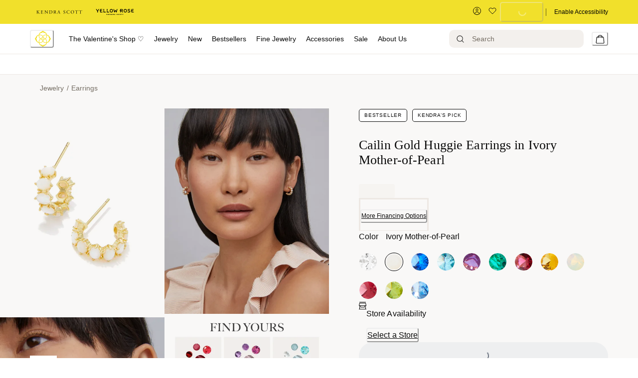

--- FILE ---
content_type: text/html; charset=utf-8
request_url: https://www.kendrascott.com/jewelry/gold-fashion/cailin-gold-huggie-earrings-in-ivory-mother-of-pearl/196088627724.html
body_size: 91657
content:
<!doctype html><html lang="en-US"><head><meta name="charset" content="utf-8"/><meta name="viewport" content="width=device-width, initial-scale=1.0, minimum-scale=1.0, maximum-scale=5.0"/><meta name="format-detection" content="telephone=no"/><link data-react-helmet="true" rel="preload" href="https://fonts.googleapis.com/css2?family=Cormorant:wght@400&amp;family=Inter:wght@300;400;500&amp;display=swap" type="style"/><link data-react-helmet="true" rel="preload" href="https://use.typekit.net/igi7ndd.css" type="style"/><link data-react-helmet="true" rel="apple-touch-icon" href="/mobify/bundle/1461/static/img/global/ks-apple-touch-icon.png"/><link data-react-helmet="true" rel="icon" type="image/png" href="https://res.cloudinary.com/kendra-scott/image/upload/UIImages/images/favicon.ico"/><link data-react-helmet="true" rel="manifest" href="/mobify/bundle/1461/static/ks-manifest.json"/><link data-react-helmet="true" rel="manifest" href="/mobify/bundle/1461/static/manifest.json"/><link data-react-helmet="true" rel="alternate" hrefLang="en-us" href="https://kendrascott-production.mobify-storefront.com/jewelry/gold-fashion/cailin-gold-huggie-earrings-in-ivory-mother-of-pearl/196088627724.html"/><link data-react-helmet="true" rel="alternate" hrefLang="en" href="https://kendrascott-production.mobify-storefront.com/jewelry/gold-fashion/cailin-gold-huggie-earrings-in-ivory-mother-of-pearl/196088627724.html"/><link data-react-helmet="true" rel="alternate" hrefLang="x-default" href="https://kendrascott-production.mobify-storefront.com/"/><link data-react-helmet="true" rel="canonical" href="https://www.kendrascott.com/collections/mother-of-pearl/cailin-gold-huggie-earrings-in-ivory-mother-of-pearl/196088627724.html"/><meta data-react-helmet="true" name="google-site-verification" content="LckN5Nhhknv7g1IXbQLknX0hjOWOKzimlRoBc36y86g"/><meta data-react-helmet="true" name="theme-color" content="#FFFFFF"/><meta data-react-helmet="true" name="apple-mobile-web-app-title" content="Kendra Scott Official | Jewelry, Personalized Gifts &amp; Watches"/><meta data-react-helmet="true" property="og:image" content="https://res.cloudinary.com/kendra-scott/image/upload/q_auto,f_auto,dpr_auto/w_500,c_fit/Catalogs/kendrascott/November-Chase/Product-Images/kendra-scott-cailin-crystal-huggie-earrings-gold-ivory-mop-00.jpg"/><meta data-react-helmet="true" property="og:product:price:amount" content="70.00"/><meta data-react-helmet="true" property="og:type" content="Product"/><meta data-react-helmet="true" property="og:site_name" content="KendraScott"/><meta data-react-helmet="true" property="og:product:price:currency" content="USD"/><meta data-react-helmet="true" property="og:title" content="Cailin Gold Huggie Earrings in Ivory Mother-of-Pearl | Kendra Scott"/><meta data-react-helmet="true" name="description" content="Buy Cailin Gold Huggie Earrings in Ivory Mother-of-Pearl at KendraScott."/><meta data-react-helmet="true" property="og:url" content="https://www.kendrascott.com/collections/mother-of-pearl/cailin-gold-huggie-earrings-in-ivory-mother-of-pearl/196088627724.html"/><meta data-react-helmet="true" name="title" content="Cailin Gold Huggie Earrings in Ivory Mother-of-Pearl | Kendra Scott"/><meta data-react-helmet="true" property="og:description" content="Buy Cailin Gold Huggie Earrings in Ivory Mother-of-Pearl at KendraScott."/><script data-react-helmet="true" src="/mobify/bundle/1461/static/head-active_data.js" id="headActiveData" type="text/javascript" defer=""></script><script data-react-helmet="true" type="text/plain" class="optanon-category-C0004">(function(d) { var e = d.createElement('script'); e.src = d.location.protocol + '//tag.bounceexchange.com/2791/i.js'; e.async = true; d.getElementsByTagName("head")[0].appendChild(e); }(document));</script><script data-react-helmet="true" type="application/ld+json">{"@context":"https://schema.org","@type":"Product","id":"https://www.kendrascott.com/collections/mother-of-pearl/cailin-gold-huggie-earrings-in-ivory-mother-of-pearl/196088627724.html","url":"https://www.kendrascott.com/collections/mother-of-pearl/cailin-gold-huggie-earrings-in-ivory-mother-of-pearl/196088627724.html","name":"Cailin Gold Huggie Earrings in Ivory Mother-of-Pearl","description":"Buy Cailin Gold Huggie Earrings in Ivory Mother-of-Pearl at KendraScott.","sku":"196088627724","mpn":"196088627724","material":"NANO CRYSTAL","color":"IVORY","category":"Cailin","image":["https://res.cloudinary.com/kendra-scott/image/upload/q_auto,f_auto,dpr_auto/w_500,c_fit/Catalogs/kendrascott/Spring-2-2023/Product-Images/kendra-scott-cailin-crystal-huggie-earrings-gold-white-cz-00.jpeg","https://res.cloudinary.com/kendra-scott/image/upload/q_auto,f_auto,dpr_auto/w_500,c_fit/Catalogs/kendrascott/Photo Updates/9.9.24/Batch 4/Kendra-Scott-Cailin-Huggie-Earrings-White-Crystal-Gold-00.jpg","https://res.cloudinary.com/kendra-scott/image/upload/q_auto,f_auto,dpr_auto/w_500,c_fit/Catalogs/kendrascott/Photo Updates/9.9.24/Batch 4/Kendra-Scott-Cailin-Huggie-Earrings-White-Crystal-Gold-01.jpg","https://res.cloudinary.com/kendra-scott/image/upload/q_auto,f_auto,dpr_auto/w_500,c_fit/Catalogs/kendrascott/ecomm_2025/032725_Birthstones_PDP.jpg"],"brand":"","offers":{"url":"https://www.kendrascott.com/collections/mother-of-pearl/cailin-gold-huggie-earrings-in-ivory-mother-of-pearl/196088627724.html","@type":"Offer","priceCurrency":"USD","price":"70.00","priceValidUntil":"","availability":"http://schema.org/InStock","itemCondition":"https://schema.org/NewCondition","seller":{"@type":"Organization"}},"weight":0,"isSimilarTo":[{"@type":"Product","@id":"196088034676","name":"Cailin Gold Crystal Huggie Earrings in White CZ","image":"https://res.cloudinary.com/kendra-scott/image/upload/q_auto,f_auto,dpr_auto/w_500,c_fit/Catalogs/kendrascott/Spring-2-2023/Product-Images/kendra-scott-cailin-crystal-huggie-earrings-gold-white-cz-00.jpeg"},{"@type":"Product","@id":"196088629667","name":"Cailin Gold Huggie Earrings in Golden Yellow Crystal","image":"https://res.cloudinary.com/kendra-scott/image/upload/q_auto,f_auto,dpr_auto/w_500,c_fit/Catalogs/kendrascott/Spring-2-2023/Product-Images/kendra-scott-cailin-crystal-huggie-earrings-gold-white-cz-00.jpeg"},{"@type":"Product","@id":"196088621869","name":"Cailin Gold Huggie Earrings in Green Crystal","image":"https://res.cloudinary.com/kendra-scott/image/upload/q_auto,f_auto,dpr_auto/w_500,c_fit/Catalogs/kendrascott/Spring-2-2023/Product-Images/kendra-scott-cailin-crystal-huggie-earrings-gold-white-cz-00.jpeg"},{"@type":"Product","@id":"196088620770","name":"Cailin Gold Huggie Earrings in Light Green Crystal","image":"https://res.cloudinary.com/kendra-scott/image/upload/q_auto,f_auto,dpr_auto/w_500,c_fit/Catalogs/kendrascott/Spring-2-2023/Product-Images/kendra-scott-cailin-crystal-huggie-earrings-gold-white-cz-00.jpeg"},{"@type":"Product","@id":"196088629247","name":"Cailin Gold Huggie Earrings in Blue Violet Crystal","image":"https://res.cloudinary.com/kendra-scott/image/upload/q_auto,f_auto,dpr_auto/w_500,c_fit/Catalogs/kendrascott/Spring-2-2023/Product-Images/kendra-scott-cailin-crystal-huggie-earrings-gold-white-cz-00.jpeg"},{"@type":"Product","@id":"196088620350","name":"Cailin Gold Huggie Earrings in Purple Crystal","image":"https://res.cloudinary.com/kendra-scott/image/upload/q_auto,f_auto,dpr_auto/w_500,c_fit/Catalogs/kendrascott/Spring-2-2023/Product-Images/kendra-scott-cailin-crystal-huggie-earrings-gold-white-cz-00.jpeg"},{"@type":"Product","@id":"196088623092","name":"Cailin Gold Huggie Earrings in Red Crystal","image":"https://res.cloudinary.com/kendra-scott/image/upload/q_auto,f_auto,dpr_auto/w_500,c_fit/Catalogs/kendrascott/Spring-2-2023/Product-Images/kendra-scott-cailin-crystal-huggie-earrings-gold-white-cz-00.jpeg"},{"@type":"Product","@id":"196088624204","name":"Cailin Gold Huggie Earrings in Blue Crystal","image":"https://res.cloudinary.com/kendra-scott/image/upload/q_auto,f_auto,dpr_auto/w_500,c_fit/Catalogs/kendrascott/Spring-2-2023/Product-Images/kendra-scott-cailin-crystal-huggie-earrings-gold-white-cz-00.jpeg"},{"@type":"Product","@id":"196088626987","name":"Cailin Gold Huggie Earrings in Aqua Crystal","image":"https://res.cloudinary.com/kendra-scott/image/upload/q_auto,f_auto,dpr_auto/w_500,c_fit/Catalogs/kendrascott/Spring-2-2023/Product-Images/kendra-scott-cailin-crystal-huggie-earrings-gold-white-cz-00.jpeg"},{"@type":"Product","@id":"196088624624","name":"Cailin Gold Huggie Earrings in White Iridescent Crystal","image":"https://res.cloudinary.com/kendra-scott/image/upload/q_auto,f_auto,dpr_auto/w_500,c_fit/Catalogs/kendrascott/Spring-2-2023/Product-Images/kendra-scott-cailin-crystal-huggie-earrings-gold-white-cz-00.jpeg"},{"@type":"Product","@id":"196088627724","name":"Cailin Gold Huggie Earrings in Ivory Mother-of-Pearl","image":"https://res.cloudinary.com/kendra-scott/image/upload/q_auto,f_auto,dpr_auto/w_500,c_fit/Catalogs/kendrascott/Spring-2-2023/Product-Images/kendra-scott-cailin-crystal-huggie-earrings-gold-white-cz-00.jpeg"},{"@type":"Product","@id":"196088626192","name":"Cailin Gold Huggie Earrings in Burgundy Crystal","image":"https://res.cloudinary.com/kendra-scott/image/upload/q_auto,f_auto,dpr_auto/w_500,c_fit/Catalogs/kendrascott/Spring-2-2023/Product-Images/kendra-scott-cailin-crystal-huggie-earrings-gold-white-cz-00.jpeg"}],"hasMerchantReturnPolicy":{"@type":"MerchantReturnPolicy","url":"https://www.kendrascott.com/shipping-returns.html","returnPolicyCategory":"https://schema.org/MerchantReturnFiniteReturnWindow","merchantReturnDays":30,"additionalType":"https://schema.org/OnlineReturnPolicy","returnFees":"Free for exchanges","returnMethod":"In-store or by mail"}}</script><script data-react-helmet="true" type="application/ld+json">{"@context":"https://schema.org","@type":"BreadcrumbList","itemListElement":[{"@type":"ListItem","position":1,"name":"Jewelry","item":"https://www.kendrascott.com/all-jewelry/"},{"@type":"ListItem","position":2,"name":"Earrings","item":"https://www.kendrascott.com/jewelry/earrings/"},{"@type":"ListItem","position":3,"name":"Cailin Gold Huggie Earrings in Ivory Mother-of-Pearl","item":"https://www.kendrascott.com/collections/mother-of-pearl/cailin-gold-huggie-earrings-in-ivory-mother-of-pearl/196088627724.html"}]}</script><script data-react-helmet="true" type="text/javascript">
                            var _affirm_config = { 
                                public_api_key: "62ZNI4BHHBCQL1FA",
                                script: "https://cdn1.affirm.com/js/v2/affirm.js",
                                locale: "en_US"
                            };
                            (function(l,g,m,e,a,f,b){var d,c=l[m]||{},h=document.createElement(f),n=document.getElementsByTagName(f)[0],k=function(a,b,c){return function(){a[b]._.push([c,arguments])}};c[e]=k(c,e,"set");d=c[e];c[a]={};c[a]._=[];d._=[];c[a][b]=k(c,a,b);a=0;for(b="set add save post open empty reset on off trigger ready setProduct".split(" ");a<b.length;a++)d[b[a]]=k(c,e,b[a]);a=0;for(b=["get","token","url","items"];a<b.length;a++)d[b[a]]=function(){};h.async=!0;h.src=g[f];n.parentNode.insertBefore(h,n);delete g[f];d(g);l[m]=c})(window,_affirm_config,"affirm","checkout","ui","script","ready");
                        </script><title data-react-helmet="true">Cailin Gold Huggie Earrings in Ivory Mother-of-Pearl | Kendra Scott</title></head><body><div><svg xmlns="http://www.w3.org/2000/svg" xmlns:xlink="http://www.w3.org/1999/xlink" style="position: absolute; width: 0; height: 0" aria-hidden="true" id="__SVG_SPRITE_NODE__"><symbol viewBox="0 0 24 24" xmlns="http://www.w3.org/2000/svg" id="account">
    <path fill-rule="evenodd" clip-rule="evenodd" d="M17.0044 7C17.0044 9.76142 14.7652 12 12.0029 12C9.24067 12 7.00142 9.76142 7.00142 7C7.00142 4.23858 9.24067 2 12.0029 2C14.7652 2 17.0044 4.23858 17.0044 7ZM15.0038 7C15.0038 5.34315 13.6603 4 12.0029 4C10.3456 4 9.00202 5.34315 9.00202 7C9.00202 8.65685 10.3456 10 12.0029 10C13.6603 10 15.0038 8.65685 15.0038 7ZM21.8959 20.55L20.0054 16.76C19.1574 15.0683 17.4268 14.0001 15.534 14H8.47186C6.57907 14.0001 4.84848 15.0683 4.00051 16.76L2.10994 20.55C1.95392 20.8595 1.96935 21.2277 2.15071 21.5231C2.33208 21.8185 2.65351 21.999 3.00021 22H21.0057C21.3524 21.999 21.6738 21.8185 21.8551 21.5231C22.0365 21.2277 22.0519 20.8595 21.8959 20.55ZM5.79105 17.66L4.6207 20H19.3852L18.2148 17.66C17.7075 16.6441 16.6698 16.0016 15.534 16H8.47186C7.33602 16.0016 6.29839 16.6441 5.79105 17.66Z" fill="currentColor" />
</symbol><symbol viewBox="0 0 20 20" fill="none" xmlns="http://www.w3.org/2000/svg" id="alert">
<path fill-rule="evenodd" clip-rule="evenodd" d="M0 10C0 4.47715 4.47715 0 10 0C12.6522 0 15.1957 1.05357 17.0711 2.92893C18.9464 4.8043 20 7.34784 20 10C20 15.5228 15.5228 20 10 20C4.47715 20 0 15.5228 0 10ZM2 10C2 14.4183 5.58172 18 10 18C12.1217 18 14.1566 17.1571 15.6569 15.6569C17.1571 14.1566 18 12.1217 18 10C18 5.58172 14.4183 2 10 2C5.58172 2 2 5.58172 2 10ZM11 10.5C11 10.2239 10.7761 10 10.5 10H9.5C9.22386 10 9 10.2239 9 10.5V13.5C9 13.7761 9.22386 14 9.5 14H10.5C10.7761 14 11 13.7761 11 13.5V10.5ZM10.5 6C10.7761 6 11 6.22386 11 6.5V7.5C11 7.77614 10.7761 8 10.5 8H9.5C9.22386 8 9 7.77614 9 7.5V6.5C9 6.22386 9.22386 6 9.5 6H10.5Z" fill="currentColor" />
</symbol><symbol viewBox="0 0 24 24" fill="none" xmlns:inkscape="http://www.inkscape.org/namespaces/inkscape" xmlns:sodipodi="http://sodipodi.sourceforge.net/DTD/sodipodi-0.dtd" xmlns="http://www.w3.org/2000/svg" xmlns:svg="http://www.w3.org/2000/svg" id="apple">
  <sodipodi:namedview id="apple_namedview1" pagecolor="#ffffff" bordercolor="#000000" borderopacity="0.25" inkscape:showpageshadow="2" inkscape:pageopacity="0.0" inkscape:pagecheckerboard="0" inkscape:deskcolor="#d1d1d1" inkscape:zoom="9.8333333" inkscape:cx="11.949153" inkscape:cy="12" inkscape:window-width="1312" inkscape:window-height="449" inkscape:window-x="0" inkscape:window-y="25" inkscape:window-maximized="0" inkscape:current-layer="svg1"></sodipodi:namedview>
  <g clip-path="url(#apple_clip0_37937_16105)" id="apple_g1">
    <path d="M19.762 8.818C19.646 8.908 17.598 10.062 17.598 12.628C17.598 15.596 20.204 16.646 20.282 16.672C20.27 16.736 19.868 18.11 18.908 19.51C18.052 20.742 17.158 21.972 15.798 21.972C14.438 21.972 14.088 21.182 12.518 21.182C10.988 21.182 10.444 21.998 9.2 21.998C7.956 21.998 7.088 20.858 6.09 19.458C4.934 17.814 4 15.26 4 12.836C4 8.948 6.528 6.886 9.016 6.886C10.338 6.886 11.44 7.754 12.27 7.754C13.06 7.754 14.292 6.834 15.796 6.834C16.366 6.834 18.414 6.886 19.762 8.818ZM15.082 5.188C15.704 4.45 16.144 3.426 16.144 2.402C16.144 2.26 16.132 2.116 16.106 2C15.094 2.038 13.89 2.674 13.164 3.516C12.594 4.164 12.062 5.188 12.062 6.226C12.062 6.382 12.088 6.538 12.1 6.588C12.164 6.6 12.268 6.614 12.372 6.614C13.28 6.614 14.422 6.006 15.082 5.188Z" fill="#181818" id="apple_path1" />
  </g>
  <defs id="apple_defs1">
    <clipPath id="apple_clip0_37937_16105">
      <rect width="16.28" height="20" fill="white" transform="translate(4 2)" id="apple_rect1" />
    </clipPath>
  </defs>
</symbol><symbol viewBox="0 0 24 24" fill="none" xmlns="http://www.w3.org/2000/svg" id="basket">
<path fill-rule="evenodd" clip-rule="evenodd" d="M5.72 4.00002H21.5C21.7761 4.00002 22 4.22387 22 4.50002V5.00002C21.9928 5.8299 21.7687 6.64346 21.35 7.36002L19 11.49C18.4915 12.404 17.5357 12.979 16.49 13H10.26C10.0439 12.9954 9.82904 12.9652 9.62 12.91L8.62 15H19.5C19.7761 15 20 15.2239 20 15.5V16.5C20 16.7762 19.7761 17 19.5 17H7C6.72633 17.0063 6.4704 16.865 6.33 16.63L6.11 16.25C5.99438 16.0275 5.99438 15.7626 6.11 15.54L7.97 11.84C7.86843 11.7328 7.77797 11.6155 7.7 11.49L3.42 4.00002H2.5C2.22386 4.00002 2 3.77616 2 3.50002V2.50002C2 2.22387 2.22386 2.00002 2.5 2.00002H3.42C4.13737 1.99717 4.80132 2.37875 5.16 3.00002L5.72 4.00002ZM16.53 11C16.8452 10.9619 17.1236 10.7763 17.28 10.5L19.64 6.37002C19.678 6.29401 19.708 6.214 19.7376 6.13506C19.7547 6.08936 19.7717 6.04401 19.79 6.00002H6.87L9.44 10.5C9.61755 10.8076 9.94489 10.9979 10.3 11H16.53ZM18 18C16.8954 18 16 18.8954 16 20C16 21.1046 16.8954 22 18 22C19.1046 22 20 21.1046 20 20C20 18.8954 19.1046 18 18 18ZM6 20C6 18.8954 6.89543 18 8 18C9.10457 18 10 18.8954 10 20C10 21.1046 9.10457 22 8 22C6.89543 22 6 21.1046 6 20Z" fill="currentColor" />
</symbol><symbol viewBox="0 0 24 24" fill="none" xmlns="http://www.w3.org/2000/svg" id="check">
<path d="M16.5417 6.01214L7.70841 14.8022C7.63018 14.8807 7.52368 14.9248 7.41258 14.9248C7.30148 14.9248 7.19498 14.8807 7.11675 14.8022L2.62508 10.3325C2.5462 10.2547 2.50183 10.1487 2.50183 10.0381C2.50183 9.92758 2.5462 9.82161 2.62508 9.74376L3.20841 9.16328C3.28665 9.08479 3.39315 9.04064 3.50425 9.04064C3.61535 9.04064 3.72184 9.08479 3.80008 9.16328L7.40841 12.7539L15.3667 4.83461C15.5316 4.67557 15.7936 4.67557 15.9584 4.83461L16.5417 5.42337C16.6206 5.50123 16.665 5.6072 16.665 5.71776C16.665 5.82831 16.6206 5.93429 16.5417 6.01214Z" fill="currentColor" />
</symbol><symbol viewBox="0 0 24 24" fill="none" xmlns="http://www.w3.org/2000/svg" id="check-circle">
<path fill-rule="evenodd" clip-rule="evenodd" d="M2 12C2 6.47715 6.47715 2 12 2C14.6522 2 17.1957 3.05357 19.0711 4.92893C20.9464 6.8043 22 9.34784 22 12C22 17.5228 17.5228 22 12 22C6.47715 22 2 17.5228 2 12ZM10.7296 15.35L16.3496 9.72998C16.5338 9.53683 16.5338 9.23313 16.3496 9.03998L15.8196 8.50998C15.6252 8.31941 15.314 8.31941 15.1196 8.50998L10.3796 13.25L8.87963 11.76C8.78889 11.6633 8.66221 11.6085 8.52962 11.6085C8.39704 11.6085 8.27036 11.6633 8.17963 11.76L7.64963 12.29C7.55497 12.3839 7.50173 12.5117 7.50173 12.645C7.50173 12.7783 7.55497 12.9061 7.64963 13L10.0296 15.35C10.1204 15.4467 10.247 15.5015 10.3796 15.5015C10.5122 15.5015 10.6389 15.4467 10.7296 15.35Z" fill="currentColor" />
</symbol><symbol viewBox="0 0 24 24" fill="none" xmlns="http://www.w3.org/2000/svg" id="chevron-up">
<path d="M11.2801 8.22C11.4206 8.07931 11.6113 8.00018 11.8101 8H12.1901C12.3885 8.0023 12.5784 8.08112 12.7201 8.22L17.8501 13.36C17.9448 13.4539 17.998 13.5817 17.998 13.715C17.998 13.8483 17.9448 13.9761 17.8501 14.07L17.1401 14.78C17.0479 14.8741 16.9218 14.9271 16.7901 14.9271C16.6584 14.9271 16.5323 14.8741 16.4401 14.78L12.0001 10.33L7.5601 14.78C7.46621 14.8747 7.33842 14.9279 7.2051 14.9279C7.07178 14.9279 6.94398 14.8747 6.8501 14.78L6.1501 14.07C6.05544 13.9761 6.0022 13.8483 6.0022 13.715C6.0022 13.5817 6.05544 13.4539 6.1501 13.36L11.2801 8.22Z" fill="currentColor" />
</symbol><symbol viewBox="0 0 24 24" fill="none" xmlns="http://www.w3.org/2000/svg" id="chevron-down">
<path d="M12.7201 15.7802C12.5796 15.9209 12.3889 16 12.1901 16.0002H11.8101C11.6117 15.9979 11.4218 15.919 11.2801 15.7802L6.1501 10.6402C6.05544 10.5463 6.0022 10.4185 6.0022 10.2852C6.0022 10.1518 6.05544 10.024 6.1501 9.93016L6.8601 9.22016C6.95226 9.1261 7.07841 9.07309 7.2101 9.07309C7.34179 9.07309 7.46793 9.1261 7.5601 9.22016L12.0001 13.6702L16.4401 9.22016C16.534 9.12551 16.6618 9.07227 16.7951 9.07227C16.9284 9.07227 17.0562 9.12551 17.1501 9.22016L17.8501 9.93016C17.9448 10.024 17.998 10.1518 17.998 10.2852C17.998 10.4185 17.9448 10.5463 17.8501 10.6402L12.7201 15.7802Z" fill="currentColor" />
</symbol><symbol viewBox="0 0 24 24" fill="none" xmlns="http://www.w3.org/2000/svg" id="chevron-right">
<path d="M15.7799 11.2799C15.9206 11.4204 15.9997 11.611 15.9999 11.8099V12.1899C15.9976 12.3883 15.9188 12.5781 15.7799 12.7199L10.6399 17.8499C10.546 17.9445 10.4182 17.9978 10.2849 17.9978C10.1516 17.9978 10.0238 17.9445 9.92992 17.8499L9.21992 17.1399C9.12586 17.0477 9.07285 16.9215 9.07285 16.7899C9.07285 16.6582 9.12586 16.532 9.21992 16.4399L13.6699 11.9999L9.21992 7.55985C9.12526 7.46597 9.07202 7.33817 9.07202 7.20485C9.07202 7.07153 9.12526 6.94374 9.21992 6.84985L9.92992 6.14985C10.0238 6.0552 10.1516 6.00195 10.2849 6.00195C10.4182 6.00195 10.546 6.0552 10.6399 6.14985L15.7799 11.2799Z" fill="currentColor" />
</symbol><symbol viewBox="0 0 24 24" fill="none" xmlns="http://www.w3.org/2000/svg" id="chevron-left">
<path d="M8.22 12.7199C8.07931 12.5793 8.00018 12.3887 8 12.1899V11.8099C8.0023 11.6114 8.08112 11.4216 8.22 11.2799L13.36 6.14985C13.4539 6.0552 13.5817 6.00195 13.715 6.00195C13.8483 6.00195 13.9761 6.0552 14.07 6.14985L14.78 6.85985C14.8741 6.95202 14.9271 7.07816 14.9271 7.20985C14.9271 7.34154 14.8741 7.46769 14.78 7.55985L10.33 11.9999L14.78 16.4399C14.8747 16.5337 14.9279 16.6615 14.9279 16.7949C14.9279 16.9282 14.8747 17.056 14.78 17.1499L14.07 17.8499C13.9761 17.9445 13.8483 17.9978 13.715 17.9978C13.5817 17.9978 13.4539 17.9445 13.36 17.8499L8.22 12.7199Z" fill="currentColor" />
</symbol><symbol viewBox="0 0 24 24" xmlns="http://www.w3.org/2000/svg" id="dashboard">
    <path fill-rule="evenodd" clip-rule="evenodd" d="m1.3333 0h8c0.73637 0 1.3334 0.59695 1.3334 1.3333v21.333c0 0.7363-0.597 1.3333-1.3334 1.3333h-8c-0.73638 0-1.3333-0.597-1.3333-1.3333v-21.333c0-0.73638 0.59695-1.3333 1.3333-1.3333zm6.6667 21.333v-18.667h-5.3333v18.667h5.3333zm13.333-18.667v2.6667h-5.3333v-2.6667h5.3333zm-6.6666-2.6667h8c0.7363 0 1.3333 0.59695 1.3333 1.3333v5.3333c0 0.73638-0.597 1.3333-1.3333 1.3333h-8c-0.7364 0-1.3334-0.59695-1.3334-1.3333v-5.3333c0-0.73638 0.597-1.3333 1.3334-1.3333zm6.6666 13.333v8h-5.3333v-8h5.3333zm-6.6666-2.6666h8c0.7363 0 1.3333 0.5969 1.3333 1.3333v10.667c0 0.7363-0.597 1.3333-1.3333 1.3333h-8c-0.7364 0-1.3334-0.597-1.3334-1.3333v-10.667c0-0.7364 0.597-1.3333 1.3334-1.3333z" fill="currentColor" />
</symbol><symbol fill="none" viewBox="0 0 28 40" xmlns="http://www.w3.org/2000/svg" id="figma-logo">
<g clip-path="url(#figma-logo_a)">
    <path d="m7.34 39.999c3.68 0 6.6667-2.9867 6.6667-6.6667v-6.6667h-6.6667c-3.68 0-6.6667 2.9867-6.6667 6.6667s2.9867 6.6667 6.6667 6.6667z" fill="#0ACF83" />
    <path d="m0.67334 20.001c0-3.68 2.9867-6.6666 6.6667-6.6666h6.6667v13.333h-6.6667c-3.68 0-6.6667-2.9867-6.6667-6.6667z" fill="#A259FF" />
    <path d="m0.67383 6.6667c0-3.68 2.9867-6.6667 6.6667-6.6667h6.6667v13.333h-6.6667c-3.68 0-6.6667-2.9866-6.6667-6.6666z" fill="#F24E1E" />
    <path d="m14.006 0h6.6667c3.68 0 6.6666 2.9867 6.6666 6.6667 0 3.68-2.9866 6.6666-6.6666 6.6666h-6.6667v-13.333z" fill="#FF7262" />
    <path d="m27.339 20.001c0 3.68-2.9866 6.6667-6.6666 6.6667-3.6801 0-6.6667-2.9867-6.6667-6.6667s2.9866-6.6666 6.6667-6.6666c3.68 0 6.6666 2.9866 6.6666 6.6666z" fill="#1ABCFE" />
</g>
<defs>
    <clipPath id="figma-logo_a">
        <rect transform="translate(.66992)" width="26.672" height="40" fill="#fff" />
    </clipPath>
</defs>
</symbol><symbol viewBox="0 0 18 18" fill="currentColor" xmlns="http://www.w3.org/2000/svg" id="filter">
<path fill-rule="evenodd" clip-rule="evenodd" d="M5.82291 1.99998H17.4919C17.7677 1.99998 17.9914 2.22383 17.9914 2.49998V3.49998C17.9914 3.77612 17.7677 3.99998 17.4919 3.99998H5.82291C5.33634 5.37752 3.92904 6.20385 2.49033 5.95677C1.05163 5.7097 0 4.46109 0 2.99998C0 1.53887 1.05163 0.290257 2.49033 0.0431805C3.92904 -0.203896 5.33634 0.622429 5.82291 1.99998ZM2.00653 2.99998C2.00653 3.55226 2.45382 3.99998 3.00558 3.99998C3.55734 3.99998 4.00463 3.55226 4.00463 2.99998C4.00463 2.44769 3.55734 1.99998 3.00558 1.99998C2.45382 1.99998 2.00653 2.44769 2.00653 2.99998ZM17.4919 7.99998H11.8172C11.387 6.81352 10.2609 6.0235 8.9999 6.0235C7.73891 6.0235 6.61279 6.81352 6.18257 7.99998H0.507946C0.232065 7.99998 0.00841915 8.22383 0.00841915 8.49998V9.49998C0.00841915 9.77612 0.232065 9.99998 0.507946 9.99998H6.18257C6.61279 11.1864 7.73891 11.9765 8.9999 11.9765C10.2609 11.9765 11.387 11.1864 11.8172 9.99998H17.4919C17.7677 9.99998 17.9914 9.77612 17.9914 9.49998V8.49998C17.9914 8.22383 17.7677 7.99998 17.4919 7.99998ZM8.00085 8.99998C8.00085 9.55226 8.44814 9.99998 8.9999 9.99998C9.55166 9.99998 9.99895 9.55226 9.99895 8.99998C9.99895 8.44769 9.55166 7.99998 8.9999 7.99998C8.44814 7.99998 8.00085 8.44769 8.00085 8.99998ZM14.9942 12C13.7272 12.0035 12.5992 12.8042 12.1769 14H0.507946C0.232065 14 0.00841915 14.2238 0.00841915 14.5V15.5C0.00841915 15.7761 0.232065 16 0.507946 16H12.1769C12.6853 17.4394 14.1926 18.267 15.6786 17.9227C17.1646 17.5783 18.1552 16.1719 17.9799 14.6553C17.8047 13.1387 16.5195 11.9957 14.9942 12ZM13.9952 15C13.9952 15.5523 14.4425 16 14.9942 16C15.546 16 15.9933 15.5523 15.9933 15C15.9933 14.4477 15.546 14 14.9942 14C14.4425 14 13.9952 14.4477 13.9952 15Z" fill="#181818" />
</symbol><symbol viewBox="0 0 25 30" fill="none" xmlns="http://www.w3.org/2000/svg" id="file">
    <path fill-rule="evenodd" clip-rule="evenodd" d="M3.5 0L21.5 0C23.1569 0 24.5 1.34315 24.5 3L24.5 19.14C24.4989 20.3331 24.0242 21.4769 23.18 22.32L16.82 28.68C15.9769 29.5242 14.8331 29.9989 13.64 30H3.5C1.84315 30 0.5 28.6569 0.5 27L0.5 3C0.5 1.34315 1.84315 0 3.5 0ZM21.5 3L3.5 3L3.5 27H12.5L12.5 19.5C12.5 18.6716 13.1716 18 14 18L21.5 18L21.5 3Z" fill="#5C5C5C" />
</symbol><symbol viewBox="0 0 21 20" fill="none" xmlns="http://www.w3.org/2000/svg" id="flag-ca">
<path d="M5.43372 4.1665H15.5542V18.3332H5.43372V4.1665Z" fill="white" />
<path d="M0.375 4.1665H5.43383V18.3332H0.375V4.1665ZM15.5543 4.1665H20.6131V18.3332H15.5571L15.5543 4.1665ZM6.95064 11.0119L6.55397 11.1447L8.38364 12.7357C8.52331 13.1424 8.33616 13.2614 8.21604 13.4772L10.1993 13.2282L10.1519 15.2065L10.5653 15.1955L10.4731 13.231L12.462 13.4661C12.3391 13.2088 12.2301 13.0732 12.3419 12.6637L14.1688 11.1558L13.8503 11.0396C13.5877 10.8403 13.962 10.0794 14.0179 9.59798C14.0179 9.59798 12.9536 9.96045 12.8838 9.76953L12.61 9.25212L11.6407 10.3091C11.5346 10.334 11.4899 10.2925 11.4648 10.2039L11.9117 7.99593L11.2022 8.3916C11.1435 8.41927 11.0849 8.39714 11.0457 8.32796L10.3614 6.97217L9.65743 8.38053C9.60435 8.43034 9.55128 8.43587 9.50659 8.40267L8.83059 8.02637L9.23842 10.215C9.2049 10.3035 9.12669 10.3257 9.0373 10.2786L8.1071 9.23551C7.98698 9.4292 7.90597 9.74186 7.74396 9.8138C7.58473 9.88021 7.04561 9.68099 6.68526 9.60352C6.80817 10.0435 7.19366 10.7739 6.95064 11.0146V11.0119Z" fill="#FF0000" />
<path fill-rule="evenodd" clip-rule="evenodd" d="M20.8333 0H0V20H20.8333V0ZM10.4167 17.9167C14.3287 17.9167 17.5 14.7453 17.5 10.8333C17.5 6.92132 14.3287 3.75 10.4167 3.75C6.50465 3.75 3.33333 6.92132 3.33333 10.8333C3.33333 14.7453 6.50465 17.9167 10.4167 17.9167Z" fill="white" />
</symbol><symbol viewBox="0 0 20 20" fill="none" xmlns="http://www.w3.org/2000/svg" id="flag-us">
<path fill-rule="evenodd" clip-rule="evenodd" d="M0.833313 3.3335H19.7222V4.42367H0.833313V3.3335ZM0.833313 5.51383H19.7222V6.604H0.833313V5.51383ZM0.833313 7.69141H19.7222V8.78434H0.833313V7.69141ZM0.833313 9.87174H19.7222V10.9619H0.833313V9.87174ZM0.833313 12.0521H19.7222V13.1423H0.833313V12.0521ZM0.833313 14.2297H19.7222V15.3198H0.833313V14.2297ZM0.833313 16.41H19.7222V17.5002H0.833313V16.41Z" fill="#BD3D44" />
<path fill-rule="evenodd" clip-rule="evenodd" d="M0.833313 4.42383H19.7222V5.514H0.833313V4.42383ZM0.833313 6.60417H19.7222V7.69157H0.833313V6.60417ZM0.833313 8.78174H19.7222V9.87191H0.833313V8.78174ZM0.833313 10.9621H19.7222V12.0522H0.833313V10.9621ZM0.833313 13.1424H19.7222V14.2326H0.833313V13.1424ZM0.833313 15.32H19.7222V16.4102H0.833313V15.32Z" fill="white" />
<path fill-rule="evenodd" clip-rule="evenodd" d="M0.833313 3.3335H11.5994V10.9619H0.833313V3.3335Z" fill="#192F5D" />
<path fill-rule="evenodd" clip-rule="evenodd" d="M1.72974 3.66016L1.82935 3.96175H2.14478L1.89022 4.14714L1.98706 4.4515L1.72974 4.26335L1.47518 4.44873L1.57202 4.14714L1.3147 3.96175H1.63566L1.72974 3.66016ZM3.52547 3.66016L3.62231 3.96175H3.94051L3.68319 4.14714L3.78003 4.4515L3.52547 4.26335L3.26815 4.44873L3.36499 4.14714L3.11043 3.96175H3.42586L3.52547 3.66016ZM5.31844 3.66016L5.41805 3.96175H5.73071L5.47616 4.14714L5.573 4.4515L5.31567 4.26335L5.06112 4.44873L5.15796 4.14714L4.90064 3.96175H5.21883L5.31844 3.66016ZM7.11418 3.66016L7.21102 3.96175H7.52922L7.27189 4.14714L7.3715 4.4515L7.11418 4.26335L6.85685 4.44873L6.95646 4.14714L6.69914 3.96175H7.01457L7.11418 3.66016ZM8.90715 3.66016L9.00675 3.96175H9.32218L9.06763 4.14714L9.16447 4.4515L8.90715 4.26335L8.65259 4.44873L8.74943 4.14714L8.49487 3.96175H8.8103L8.90715 3.66016ZM10.7029 3.66016L10.7997 3.96175H11.1179L10.8606 4.14714L10.9602 4.4515L10.7029 4.26335L10.4456 4.44873L10.5452 4.14714L10.2878 3.96175H10.606L10.7029 3.66016ZM2.62899 4.42383L2.72583 4.72542H3.04403L2.7867 4.91081L2.88078 5.2124L2.63175 5.02702L2.37443 5.2124L2.46574 4.91081L2.21672 4.72542H2.53215L2.62899 4.42383ZM4.42196 4.42383L4.52157 4.72542H4.837L4.57967 4.91081L4.67928 5.2124L4.42196 5.02702L4.16463 5.2124L4.26424 4.91081L4.00692 4.72542H4.32511L4.42196 4.42383ZM6.21769 4.42383L6.31454 4.72542H6.63273L6.37541 4.91081L6.47225 5.2124L6.21769 5.02702L5.96037 5.2124L6.05721 4.91081L5.80265 4.72542H6.11808L6.21769 4.42383ZM8.01066 4.42383L8.11027 4.72542H8.4257L8.16838 4.91081L8.26799 5.2124L8.01066 5.02702L7.7561 5.2124L7.85295 4.91081L7.59562 4.72542H7.91659L8.01066 4.42383ZM9.8064 4.42383L9.90324 4.72542H10.2214L9.96411 4.91081L10.061 5.2124L9.8064 5.02702L9.54907 5.2124L9.64592 4.91081L9.39136 4.72542H9.70679L9.8064 4.42383ZM1.72974 5.18473L1.82935 5.49186H2.14478L1.89022 5.67724L1.98706 5.97884L1.72974 5.79069L1.47518 5.97884L1.57202 5.67448L1.3147 5.48909H1.63566L1.72974 5.18473ZM3.52547 5.18473L3.62231 5.48909H3.94051L3.68319 5.67448L3.78003 5.97607L3.52547 5.78792L3.26815 5.97607L3.36499 5.67171L3.11043 5.48633H3.42586L3.52547 5.18473ZM5.31844 5.18473L5.41805 5.48909H5.73071L5.47616 5.67448L5.573 5.97607L5.31567 5.78792L5.06112 5.97607L5.15796 5.67171L4.90064 5.48633H5.21883L5.31844 5.18473ZM7.11418 5.18473L7.21102 5.48909H7.52922L7.27189 5.67448L7.3715 5.97607L7.11418 5.78792L6.85685 5.97607L6.95646 5.67171L6.69914 5.48633H7.01457L7.11418 5.18473ZM8.90715 5.18473L9.00675 5.48909H9.32218L9.06763 5.67448L9.16447 5.97607L8.90715 5.78792L8.65259 5.97607L8.74943 5.67171L8.49487 5.48633H8.8103L8.90715 5.18473ZM10.7029 5.18473L10.7997 5.48909H11.1179L10.8606 5.67448L10.9602 5.97607L10.7029 5.78792L10.4456 5.97607L10.5452 5.67171L10.2878 5.48633H10.606L10.7029 5.18473ZM2.62899 5.9484L2.72583 6.25H3.04403L2.7867 6.43538L2.88354 6.73974L2.62899 6.55159L2.37166 6.73698L2.46851 6.43538L2.21395 6.25H2.52938L2.62899 5.9484ZM4.42196 5.9484L4.52157 6.25H4.837L4.57967 6.43538L4.67928 6.73974L4.42196 6.55159L4.16463 6.73698L4.26424 6.43538L4.00692 6.25H4.32511L4.42196 5.9484ZM6.21769 5.9484L6.31454 6.25H6.63273L6.37541 6.43538L6.47225 6.73974L6.21769 6.55159L5.96037 6.73698L6.05721 6.43538L5.80265 6.25H6.11808L6.21769 5.9484ZM8.01066 5.9484L8.11027 6.25H8.4257L8.17114 6.43538L8.26799 6.73974L8.01066 6.55159L7.7561 6.73698L7.85295 6.43538L7.59562 6.25H7.91659L8.01066 5.9484ZM9.8064 5.9484L9.90324 6.25H10.2214L9.96411 6.43538L10.061 6.73974L9.8064 6.55159L9.54907 6.73698L9.64592 6.43538L9.39136 6.25H9.70679L9.8064 5.9484ZM1.72974 6.71207L1.82935 7.01367H2.14478L1.89022 7.19905L1.98706 7.50342L1.72974 7.31526L1.47518 7.50065L1.57202 7.19905L1.3147 7.01367H1.63566L1.72974 6.71207ZM3.52547 6.71207L3.62231 7.01367H3.94051L3.68319 7.19905L3.78003 7.50065L3.52547 7.31526L3.26815 7.50065L3.36499 7.19905L3.11043 7.01367H3.42586L3.52547 6.71207ZM5.31844 6.71207L5.41805 7.01367H5.73071L5.47616 7.19905L5.573 7.50342L5.31567 7.31526L5.06112 7.50065L5.15796 7.19905L4.90064 7.01367H5.21883L5.31844 6.71207ZM7.11418 6.71207L7.21102 7.01367H7.52922L7.27189 7.19905L7.3715 7.50342L7.11418 7.31526L6.85685 7.50065L6.95646 7.19905L6.69914 7.01367H7.01457L7.11418 6.71207ZM8.90715 6.71207L9.00675 7.01367H9.32218L9.06763 7.19905L9.16447 7.50342L8.90715 7.31526L8.65259 7.50065L8.74943 7.19905L8.49487 7.01367H8.8103L8.90715 6.71207ZM10.7029 6.71207L10.7997 7.01367H11.1179L10.8606 7.19905L10.9602 7.50342L10.7029 7.31526L10.4456 7.50065L10.5452 7.19905L10.2878 7.01367H10.606L10.7029 6.71207ZM2.62899 7.47575L2.72583 7.77734H3.04403L2.7867 7.96273L2.88354 8.26432L2.62899 8.07617L2.37166 8.26432L2.46851 7.95996L2.21395 7.77457H2.52938L2.62899 7.47575ZM4.42196 7.47575L4.52157 7.77734H4.837L4.57967 7.96273L4.67928 8.26432L4.42196 8.07617L4.16463 8.26432L4.26424 7.95996L4.00692 7.77457H4.32511L4.42196 7.47575ZM6.21769 7.47575L6.31454 7.77734H6.63273L6.37541 7.96273L6.47225 8.26432L6.21769 8.07617L5.96037 8.26432L6.05721 7.95996L5.80265 7.77457H6.11808L6.21769 7.47575ZM8.01066 7.47575L8.11027 7.77734H8.4257L8.17114 7.96273L8.26799 8.26432L8.01066 8.07617L7.7561 8.26432L7.85295 7.95996L7.59562 7.77457H7.91659L8.01066 7.47575ZM9.8064 7.47575L9.90324 7.77734H10.2214L9.96411 7.96273L10.061 8.26432L9.8064 8.07617L9.54907 8.26432L9.64592 7.95996L9.39136 7.77457H9.70679L9.8064 7.47575ZM1.72974 8.23665L1.82935 8.54101H2.14478L1.89022 8.7264L1.98706 9.02522L1.72974 8.83984L1.47518 9.02522L1.57202 8.72363L1.3147 8.53825H1.63566L1.72974 8.23665ZM3.52547 8.23665L3.62231 8.54101H3.94051L3.68319 8.7264L3.7828 9.02522L3.52547 8.83984L3.26815 9.02522L3.36776 8.72363L3.11043 8.53825H3.42586L3.52547 8.23665ZM5.31844 8.23665L5.41805 8.54101H5.73071L5.47616 8.7264L5.573 9.02522L5.31567 8.83984L5.06112 9.02522L5.15796 8.72363L4.90064 8.53825H5.21883L5.31844 8.23665ZM7.11418 8.23665L7.21102 8.54101H7.52922L7.27189 8.7264L7.3715 9.02522L7.11418 8.83984L6.85685 9.02522L6.95646 8.72363L6.69914 8.53825H7.01457L7.11418 8.23665ZM8.90715 8.23665L9.00675 8.54101H9.32218L9.06763 8.7264L9.16447 9.02522L8.90715 8.83984L8.65259 9.02522L8.74943 8.72363L8.49487 8.53825H8.8103L8.90715 8.23665ZM10.7029 8.23665L10.7997 8.54101H11.1179L10.8606 8.7264L10.9602 9.02522L10.7029 8.83984L10.4456 9.02522L10.5452 8.72363L10.2878 8.53825H10.606L10.7029 8.23665ZM2.62899 9.00032L2.72583 9.30192H3.04403L2.7867 9.4873L2.88354 9.79166L2.62899 9.60351L2.37166 9.7889L2.46851 9.4873L2.21395 9.30192H2.52938L2.62899 9.00032ZM4.42196 9.00032L4.52157 9.30192H4.837L4.57967 9.4873L4.67928 9.79166L4.42196 9.60351L4.16463 9.7889L4.26424 9.4873L4.00692 9.30192H4.32511L4.42196 9.00032ZM6.21769 9.00032L6.31454 9.30192H6.63273L6.37541 9.4873L6.47225 9.79166L6.21769 9.60351L5.96037 9.7889L6.05721 9.4873L5.80265 9.30192H6.11808L6.21769 9.00032ZM8.01066 9.00032L8.11027 9.30192H8.4257L8.17114 9.4873L8.26799 9.79166L8.01066 9.60351L7.7561 9.7889L7.85295 9.4873L7.59562 9.30192H7.91659L8.01066 9.00032ZM9.8064 9.00032L9.90324 9.30192H10.2214L9.96411 9.4873L10.061 9.79166L9.8064 9.60351L9.54907 9.7889L9.64592 9.4873L9.39136 9.30192H9.70679L9.8064 9.00032ZM1.72974 9.76399L1.82935 10.0656H2.14478L1.89022 10.251L1.98706 10.5526L1.72974 10.3672L1.47518 10.5526L1.57202 10.2482L1.3147 10.0628H1.63566L1.72974 9.76399ZM3.52547 9.76399L3.62231 10.0656H3.94051L3.68319 10.251L3.7828 10.5526L3.52547 10.3672L3.26815 10.5526L3.36776 10.2482L3.11043 10.0628H3.42586L3.52547 9.76399ZM5.31844 9.76399L5.41805 10.0656H5.73071L5.48169 10.251L5.57853 10.5526L5.32121 10.3672L5.06665 10.5526L5.16349 10.2482L4.90617 10.0628H5.22437L5.31844 9.76399ZM7.11418 9.76399L7.21102 10.0656H7.52922L7.27189 10.251L7.3715 10.5526L7.11418 10.3672L6.85685 10.5526L6.95646 10.2482L6.69914 10.0628H7.01457L7.11418 9.76399ZM8.90715 9.76399L9.00675 10.0656H9.32218L9.06763 10.251L9.16447 10.5526L8.90715 10.3672L8.65259 10.5526L8.74943 10.2482L8.49487 10.0628H8.8103L8.90715 9.76399ZM10.7029 9.76399L10.7997 10.0656H11.1179L10.8606 10.251L10.9602 10.5526L10.7029 10.3672L10.4456 10.5526L10.5452 10.2482L10.2878 10.0628H10.606L10.7029 9.76399Z" fill="white" />
<path fill-rule="evenodd" clip-rule="evenodd" d="M20 0H0V20H20V0ZM10.4167 17.5C14.3287 17.5 17.5 14.3287 17.5 10.4167C17.5 6.50465 14.3287 3.33333 10.4167 3.33333C6.50465 3.33333 3.33333 6.50465 3.33333 10.4167C3.33333 14.3287 6.50465 17.5 10.4167 17.5Z" fill="white" />
</symbol><symbol fill="none" xmlns="http://www.w3.org/2000/svg" viewBox="0 0 24 24" id="flag-gb">
    <g clip-path="url(#flag-gb_clip0)">
        <path d="M29.5 4h-34v17h34V4z" fill="#006" />
        <path d="M-4.5 4v1.9L25.699 21h3.8v-1.9L-.698 4H-4.5zm34 0v1.9L-.7 21H-4.5v-1.9L25.699 4h3.8z" fill="#fff" />
        <path d="M9.667 4v17h5.666V4H9.667zM-4.5 9.667v5.666h34V9.667h-34z" fill="#fff" />
        <path d="M-4.5 10.8v3.4h34v-3.4h-34zM10.8 4v17h3.4V4h-3.4zM-4.5 21l11.333-5.667h2.534L-1.966 21H-4.5zm0-17L6.833 9.667H4.3l-8.799-4.4V4zm20.133 5.667L26.965 4H29.5L18.167 9.667h-2.535zM29.5 21l-11.333-5.667H20.7l8.799 4.4V21z" fill="#C00" />
        <path fill-rule="evenodd" clip-rule="evenodd" d="M24 0H0v24h24V0zM12.5 21a8.5 8.5 0 100-17 8.5 8.5 0 000 17z" fill="#fff" />
    </g>
    <defs>
        <clipPath id="flag-gb_clip0">
            <path fill="#fff" d="M0 0h24v24H0z" />
        </clipPath>
    </defs>
</symbol><symbol fill="none" xmlns="http://www.w3.org/2000/svg" viewBox="0 0 24 24" id="flag-fr">
    <g clip-path="url(#flag-fr_clip0)">
        <g clip-path="url(#flag-fr_clip1)">
            <path d="M25.25 4H-.25v17h25.5V4z" fill="#ED2939" />
            <path d="M16.75 4h-17v17h17V4z" fill="#fff" />
            <path d="M8.25 4h-8.5v17h8.5V4z" fill="#002395" />
        </g>
        <path fill-rule="evenodd" clip-rule="evenodd" d="M24 0H0v24h24V0zM12.5 21a8.5 8.5 0 100-17 8.5 8.5 0 000 17z" fill="#fff" />
    </g>
    <defs>
        <clipPath id="flag-fr_clip0">
            <path fill="#fff" d="M0 0h24v24H0z" />
        </clipPath>
        <clipPath id="flag-fr_clip1">
            <path fill="#fff" transform="translate(-.25 4)" d="M0 0h25.5v17H0z" />
        </clipPath>
    </defs>
</symbol><symbol fill="none" xmlns="http://www.w3.org/2000/svg" viewBox="0 0 24 24" id="flag-it">
    <g clip-path="url(#flag-it_clip0)">
        <path fill-rule="evenodd" clip-rule="evenodd" d="M0 3h22.667v1.308H0V3zm0 2.616h22.667v1.309H0V5.616zM0 8.23h22.667v1.312H0V8.229zm0 2.617h22.667v1.308H0v-1.308zm0 2.616h22.667v1.309H0v-1.309zm0 2.613h22.667v1.309H0v-1.309zm0 2.617h22.667V20H0v-1.308z" fill="#BD3D44" />
        <path fill-rule="evenodd" clip-rule="evenodd" d="M0 4.308h22.667v1.308H0V4.308zm0 2.617h22.667V8.23H0V6.925zm0 2.613h22.667v1.308H0V9.538zm0 2.616h22.667v1.308H0v-1.308zm0 2.617h22.667v1.308H0V14.77zm0 2.613h22.667v1.308H0v-1.308z" fill="#fff" />
        <path fill-rule="evenodd" clip-rule="evenodd" d="M0 3h12.92v9.154H0V3z" fill="#192F5D" />
        <path fill-rule="evenodd" clip-rule="evenodd" d="M1.076 3.392l.12.362h.378l-.306.222.116.365-.308-.225-.306.222.116-.362-.308-.222h.385l.113-.362zm2.155 0l.116.362h.382l-.31.222.117.365-.305-.225-.31.222.117-.362-.305-.222h.378l.12-.362zm2.151 0l.12.362h.375l-.306.222.117.365-.31-.225-.305.222.117-.362-.31-.222h.383l.12-.362zm2.155 0l.116.362h.382l-.309.222.12.365-.309-.225-.309.222.12-.362-.309-.222h.378l.12-.362zm2.152 0l.12.362h.378l-.306.222.116.365-.308-.225-.306.222.116-.362-.305-.222h.378l.117-.362zm2.155 0l.116.362h.381l-.308.222.12.365-.31-.225-.308.222.12-.362-.31-.222h.382l.117-.362zm-9.69.916l.117.362h.382l-.309.223.113.362-.299-.223-.309.223.11-.362-.299-.223h.379l.116-.362zm2.152 0l.12.362h.378l-.308.223.12.362-.31-.223-.308.223.12-.362-.31-.223h.382l.116-.362zm2.155 0l.116.362h.382l-.309.223.117.362-.306-.223-.309.223.117-.362-.306-.223h.379l.12-.362zm2.152 0l.12.362h.378l-.309.223.12.362-.31-.223-.305.223.117-.362-.31-.223H8.5l.113-.362zm2.155 0l.116.362h.382l-.31.223.117.362-.305-.223-.31.223.117-.362-.305-.223h.378l.12-.362zm-9.692.913l.12.369h.378l-.306.222.116.362-.308-.226-.306.226.116-.365-.308-.222h.385l.113-.366zm2.155 0l.116.366h.382l-.31.222.117.362-.305-.226-.31.226.117-.365-.305-.223h.378l.12-.362zm2.151 0l.12.366h.375l-.306.222.117.362-.31-.226-.305.226.117-.365-.31-.223h.383l.12-.362zm2.155 0l.116.366h.382l-.309.222.12.362-.309-.226-.309.226.12-.365-.309-.223h.378l.12-.362zm2.152 0l.12.366h.378l-.306.222.116.362-.308-.226-.306.226.116-.365-.305-.223h.378l.117-.362zm2.155 0l.116.366h.381l-.308.222.12.362-.31-.226-.308.226.12-.365-.31-.223h.382l.117-.362zm-9.69.917l.117.362h.382l-.309.222.116.365-.305-.225-.309.222.116-.362-.305-.222h.378l.12-.362zm2.152 0l.12.362h.378l-.308.222.12.365-.31-.225-.308.222.12-.362-.31-.222h.382l.116-.362zm2.155 0l.116.362h.382l-.309.222.117.365-.306-.225-.309.222.117-.362-.306-.222h.379l.12-.362zm2.152 0l.12.362h.378l-.306.222.117.365-.31-.225-.305.222.117-.362-.31-.222H8.5l.113-.362zm2.155 0l.116.362h.382l-.31.222.117.365-.305-.225-.31.222.117-.362-.305-.222h.378l.12-.362zm-9.692.916l.12.362h.378l-.306.223.116.365-.308-.226L.77 8l.116-.361-.308-.223h.385l.113-.362zm2.155 0l.116.362h.382l-.31.223.117.361-.305-.222L2.92 8l.117-.361-.305-.223h.378l.12-.362zm2.151 0l.12.362h.375l-.306.223.117.365-.31-.226L5.074 8l.117-.361-.31-.223h.383l.12-.362zm2.155 0l.116.362h.382l-.309.223.12.365-.309-.226L7.228 8l.12-.361-.309-.223h.378l.12-.362zm2.152 0l.12.362h.378l-.306.223.116.365-.308-.226L9.383 8 9.5 7.64l-.305-.223h.378l.117-.362zm2.155 0l.116.362h.381l-.308.223.12.365-.31-.226-.308.222.12-.361-.31-.223h.382l.117-.362zm-9.69.917l.117.361h.382l-.309.223.116.362-.305-.226-.309.226.116-.365-.305-.223h.378l.12-.358zm2.152 0l.12.361h.378l-.308.223.12.362-.31-.226-.308.226.12-.365-.31-.223h.382l.116-.358zm2.155 0l.116.361h.382l-.309.223.117.362-.306-.226-.309.226.117-.365-.306-.223h.379l.12-.358zm2.152 0l.12.361h.378l-.306.223.117.362-.31-.226-.305.226.117-.365-.31-.223H8.5l.113-.358zm2.155 0l.116.361h.382l-.31.223.117.362-.305-.226-.31.226.117-.365-.305-.223h.378l.12-.358zm-9.692.913l.12.365h.378l-.306.222.116.359-.308-.223-.306.223.116-.362-.308-.222h.385l.113-.362zm2.155 0l.116.365h.382l-.31.222.12.359-.308-.223-.31.223.12-.362-.308-.222h.378l.12-.362zm2.151 0l.12.365h.375l-.306.222.117.359-.31-.223-.305.223.117-.362-.31-.222h.383l.12-.362zm2.155 0l.116.365h.382l-.309.222.12.359-.309-.223-.309.223.12-.362-.309-.222h.378l.12-.362zm2.152 0l.12.365h.378l-.306.222.116.359-.308-.223-.306.223.116-.362-.305-.222h.378l.117-.362zm2.155 0l.116.365h.381l-.308.222.12.359-.31-.223-.308.223.12-.362-.31-.222h.382l.117-.362zm-9.69.916l.117.362h.382l-.309.222.116.366-.305-.226-.309.222.116-.362-.305-.222h.378l.12-.362zm2.152 0l.12.362h.378l-.308.222.12.366-.31-.226-.308.222.12-.362-.31-.222h.382l.116-.362zm2.155 0l.116.362h.382l-.309.222.117.366-.306-.226-.309.222.117-.362-.306-.222h.379l.12-.362zm2.152 0l.12.362h.378l-.306.222.117.366-.31-.226-.305.222.117-.362-.31-.222H8.5l.113-.362zm2.155 0l.116.362h.382l-.31.222.117.366-.305-.226-.31.222.117-.362-.305-.222h.378l.12-.362zm-9.692.916l.12.362h.378l-.306.223.116.362-.308-.223-.306.223.116-.366-.308-.222h.385l.113-.358zm2.155 0l.116.362h.382l-.31.223.12.362-.308-.223-.31.223.12-.366-.308-.222h.378l.12-.358zm2.151 0l.12.362h.375l-.299.223.116.362-.309-.223-.305.223.116-.366-.309-.222h.382l.113-.358zm2.155 0l.116.362h.382l-.309.223.12.362-.309-.223-.309.223.12-.366-.309-.222h.378l.12-.358zm2.152 0l.12.362h.378l-.306.223.116.362-.308-.223-.306.223.116-.366-.305-.222h.378l.117-.358zm2.155 0l.116.362h.381l-.308.223.12.362-.31-.223-.308.223.12-.366-.31-.222h.382l.117-.358z" fill="#fff" />
        <g clip-path="url(#flag-it_clip1)">
            <path d="M25.25 4H-.25v17h25.5V4z" fill="#009246" />
            <path d="M25.25 4h-17v17h17V4z" fill="#fff" />
            <path d="M25.25 4h-8.5v17h8.5V4z" fill="#CE2B37" />
        </g>
        <path fill-rule="evenodd" clip-rule="evenodd" d="M24 0H0v24h24V0zM12.5 21a8.5 8.5 0 100-17 8.5 8.5 0 000 17z" fill="#fff" />
    </g>
    <defs>
        <clipPath id="flag-it_clip0">
            <path fill="#fff" d="M0 0h24v24H0z" />
        </clipPath>
        <clipPath id="flag-it_clip1">
            <path fill="#fff" transform="translate(-.25 4)" d="M0 0h25.5v17H0z" />
        </clipPath>
    </defs>
</symbol><symbol fill="none" xmlns="http://www.w3.org/2000/svg" viewBox="0 0 24 24" id="flag-cn">
    <g clip-path="url(#flag-cn_clip0)">
        <g clip-path="url(#flag-cn_clip1)">
            <path d="M32 4H4v18.667h28V4z" fill="#EE1C25" />
            <path d="M8.666 5.867l1.646 5.065-4.309-3.13h5.326l-4.308 3.13 1.645-5.065zM13.698 5.008l-.155 1.768-.914-1.522 1.634.695-1.73.398 1.165-1.34zM15.87 7.083l-.83 1.57-.25-1.758 1.235 1.275-1.749-.305 1.594-.782zM16.076 10.213l-1.398 1.095.488-1.707.609 1.667-1.473-.991 1.774-.064zM13.663 11.527L13.58 13.3l-.975-1.483 1.66.626-1.711.47 1.109-1.386z" fill="#FF0" />
        </g>
        <path fill-rule="evenodd" clip-rule="evenodd" d="M24 0H0v24h24V0zM12.5 21a8.5 8.5 0 100-17 8.5 8.5 0 000 17z" fill="#fff" />
    </g>
    <defs>
        <clipPath id="flag-cn_clip0">
            <path fill="#fff" d="M0 0h24v24H0z" />
        </clipPath>
        <clipPath id="flag-cn_clip1">
            <path fill="#fff" transform="translate(4 4)" d="M0 0h28v18.667H0z" />
        </clipPath>
    </defs>
</symbol><symbol fill="none" xmlns="http://www.w3.org/2000/svg" viewBox="0 0 36 24" id="flag-jp">
    <path fill-rule="evenodd" clip-rule="evenodd" d="M7 4h12.92v9.154H7V4z" fill="#192F5D" />
    <path fill-rule="evenodd" clip-rule="evenodd" d="M8.076 4.392l.12.362h.378l-.306.222.116.365-.308-.225-.306.222.116-.362-.308-.222h.385l.113-.362zm2.155 0l.116.362h.382l-.31.222.117.365-.305-.225-.31.222.117-.362-.305-.222h.378l.12-.362zm2.151 0l.12.362h.375l-.306.222.117.365-.31-.225-.305.222.117-.362-.31-.222h.383l.12-.362zm2.155 0l.116.362h.382l-.309.222.12.365-.309-.225-.309.222.12-.362-.309-.222h.379l.119-.362zm2.152 0l.12.362h.378l-.306.222.116.365-.308-.225-.306.222.116-.362-.305-.222h.378l.117-.362zm2.154 0l.117.362h.381l-.308.222.12.365-.31-.225-.308.222.12-.362-.31-.222h.382l.116-.362zm-9.688.916l.116.362h.382l-.309.223.113.362-.299-.223-.309.223.11-.362-.299-.223h.379l.116-.362zm2.151 0l.12.362h.378l-.308.223.12.362-.31-.223-.308.223.12-.362-.31-.223h.382l.116-.362zm2.155 0l.116.362h.382l-.309.223.117.362-.306-.223-.309.223.117-.362-.306-.223h.379l.12-.362zm2.152 0l.12.362h.378l-.309.223.12.362-.31-.223-.305.223.117-.362-.31-.223h.386l.113-.362zm2.155 0l.116.362h.382l-.31.223.117.362-.305-.223-.31.223.117-.362-.305-.223h.378l.12-.362zm-9.692.913l.12.369h.378l-.306.222.116.362-.308-.226-.306.226.116-.365-.308-.222h.385l.113-.366zm2.155 0l.116.366h.382l-.31.222.117.362-.305-.226-.31.226.117-.365-.305-.223h.378l.12-.362zm2.151 0l.12.366h.375l-.306.222.117.362-.31-.226-.305.226.117-.365-.31-.223h.383l.12-.362zm2.155 0l.116.366h.382l-.309.222.12.362-.309-.226-.309.226.12-.365-.309-.223h.379l.119-.362zm2.152 0l.12.366h.378l-.306.222.116.362-.308-.226-.306.226.116-.365-.305-.223h.378l.117-.362zm2.154 0l.117.366h.381l-.308.222.12.362-.31-.226-.308.226.12-.365-.31-.223h.382l.116-.362zm-9.688.917l.116.362h.382l-.309.222.116.365-.305-.225-.309.222.116-.362-.305-.222h.378l.12-.362zm2.151 0l.12.362h.378l-.308.222.12.365-.31-.225-.308.222.12-.362-.31-.222h.382l.116-.362zm2.155 0l.116.362h.382l-.309.222.117.365-.306-.225-.309.222.117-.362-.306-.222h.379l.12-.362zm2.152 0l.12.362h.378l-.306.222.117.365-.31-.225-.305.222.117-.362-.31-.222h.386l.113-.362zm2.155 0l.116.362h.382l-.31.222.117.365-.305-.225-.31.222.117-.362-.305-.222h.378l.12-.362zm-9.692.916l.12.362h.378l-.306.223.116.365-.308-.226L7.77 9l.116-.361-.308-.223h.385l.113-.362zm2.155 0l.116.362h.382l-.31.223.117.361-.305-.222L9.92 9l.117-.361-.305-.223h.378l.12-.362zm2.151 0l.12.362h.375l-.306.223.117.365-.31-.226-.305.222.117-.361-.31-.223h.383l.12-.362zm2.155 0l.116.362h.382l-.309.223.12.365-.309-.226-.309.222.12-.361-.309-.223h.379l.119-.362zm2.152 0l.12.362h.378l-.306.223.116.365-.308-.226-.306.222.116-.361-.305-.223h.378l.117-.362zm2.154 0l.117.362h.381l-.308.223.12.365-.31-.226-.308.222.12-.361-.31-.223h.382l.116-.362zm-9.688.917l.116.361h.382l-.309.223.116.362-.305-.226-.309.226.116-.365-.305-.223h.378l.12-.358zm2.151 0l.12.361h.378l-.308.223.12.362-.31-.226-.308.226.12-.365-.31-.223h.382l.116-.358zm2.155 0l.116.361h.382l-.309.223.117.362-.306-.226-.309.226.117-.365-.306-.223h.379l.12-.358zm2.152 0l.12.361h.378l-.306.223.117.362-.31-.226-.305.226.117-.365-.31-.223h.386l.113-.358zm2.155 0l.116.361h.382l-.31.223.117.362-.305-.226-.31.226.117-.365-.305-.223h.378l.12-.358zm-9.692.913l.12.365h.378l-.306.222.116.359-.308-.223-.306.223.116-.362-.308-.222h.385l.113-.362zm2.155 0l.116.365h.382l-.31.222.12.359-.308-.223-.31.223.12-.362-.308-.222h.378l.12-.362zm2.151 0l.12.365h.375l-.306.222.117.359-.31-.223-.305.223.117-.362-.31-.222h.383l.12-.362zm2.155 0l.116.365h.382l-.309.222.12.359-.309-.223-.309.223.12-.362-.309-.222h.379l.119-.362zm2.152 0l.12.365h.378l-.306.222.116.359-.308-.223-.306.223.116-.362-.305-.222h.378l.117-.362zm2.154 0l.117.365h.381l-.308.222.12.359-.31-.223-.308.223.12-.362-.31-.222h.382l.116-.362zm-9.688.916l.116.362h.382l-.309.222.116.366-.305-.226-.309.222.116-.362-.305-.222h.378l.12-.362zm2.151 0l.12.362h.378l-.308.222.12.366-.31-.226-.308.222.12-.362-.31-.222h.382l.116-.362zm2.155 0l.116.362h.382l-.309.222.117.366-.306-.226-.309.222.117-.362-.306-.222h.379l.12-.362zm2.152 0l.12.362h.378l-.306.222.117.366-.31-.226-.305.222.117-.362-.31-.222h.386l.113-.362zm2.155 0l.116.362h.382l-.31.222.117.366-.305-.226-.31.222.117-.362-.305-.222h.378l.12-.362zm-9.692.916l.12.362h.378l-.306.223.116.362-.308-.223-.306.223.116-.366-.308-.222h.385l.113-.358zm2.155 0l.116.362h.382l-.31.223.12.362-.308-.223-.31.223.12-.366-.308-.222h.378l.12-.358zm2.151 0l.12.362h.375l-.299.223.116.362-.309-.223-.305.223.116-.366-.309-.222h.382l.113-.358zm2.155 0l.116.362h.382l-.309.223.12.362-.309-.223-.309.223.12-.366-.309-.222h.379l.119-.358zm2.152 0l.12.362h.378l-.306.223.116.362-.308-.223-.306.223.116-.366-.305-.222h.378l.117-.358zm2.154 0l.117.362h.381l-.308.223.12.362-.31-.223-.308.223.12-.366-.31-.222h.382l.116-.358z" fill="#fff" />
    <path d="M36 0H0v24h36V0z" fill="#fff" />
    <path d="M18 19.2a7.2 7.2 0 100-14.4 7.2 7.2 0 000 14.4z" fill="#BC002D" />
    <path fill-rule="evenodd" clip-rule="evenodd" d="M30 0H6v24h24V0zM18.5 21a8.5 8.5 0 100-17 8.5 8.5 0 000 17z" fill="#fff" />
</symbol><symbol viewBox="0 0 128 128" xmlns="http://www.w3.org/2000/svg" xmlns:xlink="http://www.w3.org/1999/xlink" id="github-logo">
<defs>
    <circle id="github-logo_e" cx="64" cy="64" r="56" />
    <filter id="github-logo_m" x="-7.1%" y="-5.4%" width="114.3%" height="114.3%">
        <feMorphology in="SourceAlpha" operator="dilate" radius="1" result="shadowSpreadOuter1"></feMorphology>
        <feOffset dy="2" in="shadowSpreadOuter1" result="shadowOffsetOuter1"></feOffset>
        <feGaussianBlur in="shadowOffsetOuter1" result="shadowBlurOuter1" stdDeviation="2"></feGaussianBlur>
        <feComposite in="shadowBlurOuter1" in2="SourceAlpha" operator="out" result="shadowBlurOuter1"></feComposite>
        <feColorMatrix in="shadowBlurOuter1" values="0 0 0 0 0 0 0 0 0 0 0 0 0 0 0 0 0 0 0.240942029 0"></feColorMatrix>
    </filter>
    <linearGradient id="github-logo_l" x1="50%" x2="50%" y2="100%">
        <stop stop-color="#FEFEFE" offset="0" />
        <stop stop-color="#E0E0E0" offset="1" />
    </linearGradient>
    <linearGradient id="github-logo_j" x1="50%" x2="50%" y1="100%">
        <stop stop-color="#492779" offset="0" />
        <stop stop-color="#892793" offset="1" />
    </linearGradient>
    <path id="github-logo_d" d="M12 64.034c0 23.025 14.885 42.472 35.555 49.367 2.6.456 3.575-1.105 3.575-2.47 0-1.237-.065-5.334-.065-9.692C38 103.644 34.62 98.05 33.58 95.124c-.585-1.496-3.12-6.114-5.33-7.35-1.82-.976-4.42-3.382-.065-3.447 4.095-.065 7.02 3.772 7.995 5.333 4.68 7.87 12.155 5.66 15.145 4.293.455-3.382 1.82-5.66 3.315-6.96-11.57-1.3-23.66-5.788-23.66-25.69 0-5.66 2.015-10.343 5.33-13.985-.52-1.3-2.34-6.634.52-13.79 0 0 4.355-1.365 14.3 5.334 4.16-1.17 8.58-1.756 13-1.756s8.84.586 13 1.756c9.945-6.764 14.3-5.333 14.3-5.333 2.86 7.154 1.04 12.487.52 13.788 3.315 3.642 5.33 8.26 5.33 13.984 0 19.968-12.155 24.39-23.725 25.692 1.885 1.626 3.51 4.748 3.51 9.626 0 6.96-.065 12.553-.065 14.31 0 1.365.975 2.99 3.575 2.47C101.115 106.507 116 86.995 116 64.035 116 35.284 92.73 12 64 12S12 35.285 12 64.034z" />
    <filter id="github-logo_k" x="-.5%" y="-.5%" width="101%" height="102%">
        <feOffset dy="1" in="SourceAlpha" result="shadowOffsetOuter1"></feOffset>
        <feColorMatrix in="shadowOffsetOuter1" values="0 0 0 0 1 0 0 0 0 1 0 0 0 0 1 0 0 0 0.529296875 0"></feColorMatrix>
    </filter>
    <filter id="github-logo_i" x="-1%" y="-1%" width="101.9%" height="103%">
        <feGaussianBlur in="SourceAlpha" result="shadowBlurInner1" stdDeviation="1"></feGaussianBlur>
        <feOffset in="shadowBlurInner1" result="shadowOffsetInner1"></feOffset>
        <feComposite in="shadowOffsetInner1" in2="SourceAlpha" k2="-1" k3="1" operator="arithmetic" result="shadowInnerInner1"></feComposite>
        <feColorMatrix in="shadowInnerInner1" values="0 0 0 0 0.258823529 0 0 0 0 0.137254902 0 0 0 0 0.431372549 0 0 0 0.703549592 0"></feColorMatrix>
    </filter>
</defs>
<g fill="none" fill-rule="evenodd">
    <path d="M0 0h128v128H0z" />
    <use fill="#000" filter="url(#github-logo_m)" xlink:href="#github-logo_e" />
    <use fill="#FFF" fill-opacity="0" stroke="#BABABA" stroke-opacity=".5" stroke-width="2" xlink:href="#github-logo_e" />
    <circle cx="64" cy="64" r="56" fill="url(#github-logo_l)" />
    <use fill="#000" filter="url(#github-logo_k)" xlink:href="#github-logo_d" />
    <use fill="url(#github-logo_j)" xlink:href="#github-logo_d" />
    <use fill="#000" filter="url(#github-logo_i)" xlink:href="#github-logo_d" />
</g>
</symbol><symbol viewBox="0 0 28 28" fill="none" xmlns:inkscape="http://www.inkscape.org/namespaces/inkscape" xmlns:sodipodi="http://sodipodi.sourceforge.net/DTD/sodipodi-0.dtd" xmlns="http://www.w3.org/2000/svg" xmlns:svg="http://www.w3.org/2000/svg" id="google">
  <sodipodi:namedview id="google_namedview5" pagecolor="#ffffff" bordercolor="#000000" borderopacity="0.25" inkscape:showpageshadow="2" inkscape:pageopacity="0.0" inkscape:pagecheckerboard="0" inkscape:deskcolor="#d1d1d1" inkscape:zoom="5.9" inkscape:cx="15.677966" inkscape:cy="15.59322" inkscape:window-width="1552" inkscape:window-height="551" inkscape:window-x="109" inkscape:window-y="1375" inkscape:window-maximized="0" inkscape:current-layer="svg5"></sodipodi:namedview>
  <g clip-path="url(#google_clip0_710_6223)" id="google_g4" transform="translate(-5.7627118,-5.9322035)">
    <path d="m 29.6,20.2273 c 0,-0.7091 -0.0636,-1.3909 -0.1818,-2.0455 H 20 V 22.05 h 5.3818 c -0.2318,1.25 -0.9363,2.3091 -1.9954,3.0182 v 2.5091 h 3.2318 C 28.5091,25.8364 29.6,23.2727 29.6,20.2273 Z" fill="#4285f4" id="google_path1" />
    <path d="m 20,30 c 2.7,0 4.9636,-0.8955 6.6181,-2.4227 l -3.2318,-2.5091 c -0.8954,0.6 -2.0409,0.9545 -3.3863,0.9545 -2.6046,0 -4.8091,-1.7591 -5.5955,-4.1227 h -3.3409 v 2.5909 C 12.7091,27.7591 16.0909,30 20,30 Z" fill="#34a853" id="google_path2" />
    <path d="m 14.4045,21.9 c -0.2,-0.6 -0.3136,-1.2409 -0.3136,-1.9 0,-0.6591 0.1136,-1.3 0.3136,-1.9 V 15.5091 H 11.0636 C 10.3864,16.8591 10,18.3864 10,20 c 0,1.6136 0.3864,3.1409 1.0636,4.4909 z" fill="#fbbc04" id="google_path3" />
    <path d="m 20,13.9773 c 1.4681,0 2.7863,0.5045 3.8227,1.4954 l 2.8682,-2.8682 C 24.9591,10.9909 22.6954,10 20,10 c -3.9091,0 -7.2909,2.2409 -8.9364,5.5091 L 14.4045,18.1 C 15.1909,15.7364 17.3954,13.9773 20,13.9773 Z" fill="#e94235" id="google_path4" />
  </g>
  <defs id="google_defs5">
    <clipPath id="google_clip0_710_6223">
      <rect width="20" height="20" fill="#ffffff" transform="translate(10,10)" id="google_rect5" x="0" y="0" />
    </clipPath>
  </defs>
</symbol><symbol viewBox="0 0 24 24" xmlns="http://www.w3.org/2000/svg" id="hamburger">
    <path fill-rule="evenodd" clip-rule="evenodd" d="M20.5 7H3.5C3.22386 7 3 6.77614 3 6.5V5.5C3 5.22386 3.22386 5 3.5 5H20.5C20.7761 5 21 5.22386 21 5.5V6.5C21 6.77614 20.7761 7 20.5 7ZM21 12.5V11.5C21 11.2239 20.7761 11 20.5 11H3.5C3.22386 11 3 11.2239 3 11.5V12.5C3 12.7761 3.22386 13 3.5 13H20.5C20.7761 13 21 12.7761 21 12.5ZM21 17.5V18.5C21 18.7761 20.7761 19 20.5 19H3.5C3.22386 19 3 18.7761 3 18.5V17.5C3 17.2239 3.22386 17 3.5 17H20.5C20.7761 17 21 17.2239 21 17.5Z" fill="currentColor" />
</symbol><symbol viewBox="0 0 24 24" fill="none" xmlns="http://www.w3.org/2000/svg" id="info">
<path fill-rule="evenodd" clip-rule="evenodd" d="M2 12C2 6.47715 6.47715 2 12 2C14.6522 2 17.1957 3.05357 19.0711 4.92893C20.9464 6.8043 22 9.34784 22 12C22 17.5228 17.5228 22 12 22C6.47715 22 2 17.5228 2 12ZM4 12C4 16.4183 7.58172 20 12 20C14.1217 20 16.1566 19.1571 17.6569 17.6569C19.1571 16.1566 20 14.1217 20 12C20 7.58172 16.4183 4 12 4C7.58172 4 4 7.58172 4 12ZM13 12.5C13 12.2239 12.7761 12 12.5 12H11.5C11.2239 12 11 12.2239 11 12.5V15.5C11 15.7761 11.2239 16 11.5 16H12.5C12.7761 16 13 15.7761 13 15.5V12.5ZM12.5 8C12.7761 8 13 8.22386 13 8.5V9.5C13 9.77614 12.7761 10 12.5 10H11.5C11.2239 10 11 9.77614 11 9.5V8.5C11 8.22386 11.2239 8 11.5 8H12.5Z" fill="currentColor" />
</symbol><symbol viewBox="0 0 20 20" fill="none" xmlns="http://www.w3.org/2000/svg" id="social-facebook">
<path fill-rule="evenodd" clip-rule="evenodd" d="M10 0C15.5229 0 20 4.47715 20 10C20 14.9912 16.3432 19.1283 11.5625 19.8785V12.8906H13.8926L14.3359 10H11.5625V8.125C11.5625 7.345 11.9387 6.58509 13.1381 6.56299C13.156 6.56267 13.174 6.5625 13.1922 6.5625H14.4531V4.10156C14.4531 4.10156 13.5767 3.95203 12.6249 3.91464C12.4889 3.9093 12.3514 3.90625 12.2146 3.90625C9.93047 3.90625 8.4375 5.29063 8.4375 7.79688V10H5.89844V12.8906H8.4375V19.8785C3.65684 19.1283 0 14.9912 0 10C0 4.47715 4.47715 0 10 0Z" fill="currentColor" />
</symbol><symbol viewBox="0 0 16 16" fill="none" xmlns="http://www.w3.org/2000/svg" id="social-instagram">
<path d="M4.44444 0C3.2657 0 2.13524 0.468253 1.30175 1.30175C0.468253 2.13524 0 3.2657 0 4.44444V11.5556C0 12.7343 0.468253 13.8648 1.30175 14.6983C2.13524 15.5317 3.2657 16 4.44444 16H11.5556C12.7343 16 13.8648 15.5317 14.6983 14.6983C15.5317 13.8648 16 12.7343 16 11.5556V4.44444C16 3.2657 15.5317 2.13524 14.6983 1.30175C13.8648 0.468253 12.7343 0 11.5556 0H4.44444ZM13.3333 1.77778C13.8222 1.77778 14.2222 2.17778 14.2222 2.66667C14.2222 3.15556 13.8222 3.55556 13.3333 3.55556C12.8444 3.55556 12.4444 3.15556 12.4444 2.66667C12.4444 2.17778 12.8444 1.77778 13.3333 1.77778ZM8 3.55556C9.17874 3.55556 10.3092 4.02381 11.1427 4.8573C11.9762 5.6908 12.4444 6.82126 12.4444 8C12.4444 9.17874 11.9762 10.3092 11.1427 11.1427C10.3092 11.9762 9.17874 12.4444 8 12.4444C6.82126 12.4444 5.6908 11.9762 4.8573 11.1427C4.02381 10.3092 3.55556 9.17874 3.55556 8C3.55556 6.82126 4.02381 5.6908 4.8573 4.8573C5.6908 4.02381 6.82126 3.55556 8 3.55556ZM8 5.33333C7.64969 5.33345 7.30284 5.40256 6.97924 5.53673C6.65564 5.67089 6.36164 5.86748 6.11401 6.11527C5.86639 6.36306 5.67 6.65719 5.53605 6.98088C5.4021 7.30457 5.33322 7.65147 5.33333 8.00178C5.33345 8.35209 5.40256 8.69894 5.53673 9.02254C5.67089 9.34614 5.86748 9.64014 6.11527 9.88776C6.36306 10.1354 6.65719 10.3318 6.98088 10.4657C7.30457 10.5997 7.65147 10.6686 8.00178 10.6684C8.70926 10.6682 9.38767 10.3869 9.88776 9.88651C10.3879 9.38608 10.6687 8.70748 10.6684 8C10.6682 7.29252 10.3869 6.61411 9.88651 6.11401C9.38608 5.61392 8.70748 5.3331 8 5.33333Z" fill="currentColor" />
</symbol><symbol viewBox="0 0 20 16" fill="none" xmlns="http://www.w3.org/2000/svg" id="social-twitter">
<path fill-rule="evenodd" clip-rule="evenodd" d="M17.6367 2.52885C18.4961 2.02885 19.1406 1.23077 19.4434 0.288462C18.6621 0.75 17.7734 1.08654 16.8555 1.26923C16.084 0.5 15.0195 0 13.8379 0C11.5723 0 9.74609 1.79808 9.74609 4.02885C9.74609 4.34615 9.76562 4.67308 9.83398 4.96154C6.43555 4.77885 3.42773 3.25962 1.38672 0.817308C1.04492 1.41346 0.830078 2.02885 0.830078 2.77885C0.830078 4.16346 1.55273 5.39423 2.66602 6.125C1.99219 6.10577 1.36719 5.92308 0.810547 5.625V5.67308C0.810547 7.63462 2.22656 9.26923 4.10156 9.63461C3.75 9.73077 3.37891 9.77885 3.00781 9.77885C2.75391 9.77885 2.5 9.75 2.24609 9.70192C2.75391 11.2981 4.28711 12.4904 6.06445 12.5096C4.67773 13.6058 2.89062 14.4231 0.976562 14.4231C0.644531 14.4231 0.322266 14.4038 0 14.3558C1.80664 15.5 3.98438 16 6.29883 16C13.8379 16 17.959 9.84615 17.959 4.50962V3.98077C18.75 3.41346 19.4434 2.71154 20 1.88462C19.2578 2.21154 18.4766 2.43269 17.6367 2.52885Z" fill="currentColor" />
</symbol><symbol viewBox="0 0 22 16" fill="none" xmlns="http://www.w3.org/2000/svg" id="social-youtube">
<path fill-rule="evenodd" clip-rule="evenodd" d="M17.5399 0.339985L18.9999 0.489985C20.7284 0.685348 22.0264 2.1607 21.9999 3.89999V12.1C22.0264 13.8393 20.7284 15.3146 18.9999 15.51L17.5999 15.66C13.2315 16.11 8.82835 16.11 4.45991 15.66L2.99991 15.51C1.27143 15.3146 -0.0265361 13.8393 -9.13677e-05 12.1V3.89999C-0.0265361 2.1607 1.27143 0.685348 2.99991 0.489985L4.39991 0.339985C8.76835 -0.109992 13.1715 -0.109992 17.5399 0.339985ZM10.1099 11.22L13.9999 8.61999H14.0599C14.2695 8.48341 14.3959 8.25017 14.3959 7.99999C14.3959 7.7498 14.2695 7.51656 14.0599 7.37999L10.1699 4.77999C9.94024 4.62475 9.64368 4.60885 9.39873 4.73865C9.15379 4.86845 9.00041 5.12278 8.99991 5.39999V10.6C9.01281 10.8581 9.15765 11.0913 9.38324 11.2173C9.60883 11.3433 9.8834 11.3443 10.1099 11.22Z" fill="currentColor" />
</symbol><symbol viewBox="0 0 24 24" fill="none" xmlns="http://www.w3.org/2000/svg" id="store">
<path d="M21.92 9.42C21.94 9.3 21.95 9.17 21.95 9.04C21.95 8.68 21.64 7.25 21.02 4.76C20.91 4.31 20.51 4 20.05 4H3.9C3.44 4 3.04 4.31 2.93 4.76C2.32 7.24 2 8.68 2 9.04C2 9.17 2.01 9.29 2.03 9.44L2.06 9.69C2.28 10.75 3.01 11.6 3.97 12.01V19.53C3.97 20.08 4.42 20.53 4.97 20.53H13.97C14.52 20.53 14.97 20.08 14.97 19.53V12.18C15.53 12.04 16.05 11.77 16.46 11.38C16.88 11.78 17.4 12.06 17.97 12.19V19.53C17.97 20.08 18.42 20.53 18.97 20.53C19.52 20.53 19.97 20.08 19.97 19.53V12.01C20.92 11.59 21.67 10.73 21.89 9.59L21.91 9.44M12.98 18.53H5.98V12.19C6.47 12.07 6.92 11.84 7.31 11.53C7.37 11.48 7.44 11.44 7.5 11.38C7.56 11.44 7.63 11.48 7.69 11.53C8.26 12 8.96999 12.28 9.74999 12.28C10.53 12.28 11.24 11.99 11.81 11.53C11.87 11.48 11.94 11.44 12 11.38C12.06 11.44 12.13 11.48 12.19 11.53C12.44 11.73 12.7 11.91 13 12.03V18.53H12.98ZM19.94 9.14V9.2V9.22V9.27C19.9 9.47 19.8 9.64 19.68 9.79C19.45 10.08 19.11 10.27 18.72 10.27C18.49 10.27 18.28 10.19 18.1 10.08C17.8 9.91 17.57 9.63 17.5 9.27C17.41 8.8 16.91 8.47 16.43 8.47C15.95 8.47 15.54 8.81 15.45 9.27C15.38 9.61 15.16 9.89 14.87 10.06C14.68 10.18 14.46 10.26 14.23 10.26C13.73 10.26 13.3 9.95 13.11 9.51C13.08 9.43 13.03 9.36 13.02 9.27C12.93 8.8 12.43 8.47 11.95 8.47C11.47 8.47 11.06 8.8 10.97 9.27C10.95 9.36 10.91 9.43 10.88 9.51C10.69 9.95 10.26 10.26 9.76 10.26C9.26 10.26 8.83 9.95 8.64 9.51C8.61 9.43 8.56 9.36 8.55 9.27C8.46 8.8 7.95 8.47 7.48 8.47C7.01 8.47 6.59 8.8 6.5 9.27C6.48 9.36 6.44 9.43 6.41 9.51C6.22 9.95 5.79 10.26 5.29 10.26C4.89 10.26 4.54 10.06 4.32 9.79C4.21 9.66 4.12 9.52 4.09 9.36L4.06 9.12L4.05 9.05C4.07 8.78 4.39 7.37 4.73 5.97H19.31C19.65 7.36 19.97 8.77 19.99 9.01C19.99 9.05 19.99 9.08 19.98 9.12L19.94 9.14Z" fill="black" />
</symbol><symbol viewBox="0 0 30 28" xmlns="http://www.w3.org/2000/svg" id="like">
    <path fill-rule="evenodd" clip-rule="evenodd" d="m18.741 11.63 1.837-3.686c0.3732-0.73309 0.5566-1.5481 0.5333-2.3704v-0.46222c0-0.11826-0.0115-0.23382-0.0335-0.34562-1e-3 -0.00477-0.0019-0.00953-0.0029-0.01429-0.0141-0.06846-0.0321-0.13548-0.0538-0.20081-2e-4 -5.9e-4 -4e-4 -0.00118-6e-4 -0.00176-0.2353-0.70617-0.9017-1.2153-1.6869-1.2153h-0.166c-0.2525 0.00188-0.4762 0.16365-0.557 0.40296l-0.7111 2.1096c-0.2206 0.65833-0.7188 1.1868-1.363 1.4459l-0.5096 0.20148c-0.9303 0.38132-1.7178 1.0445-2.2518 1.8963l-1.446 2.3703c-0.4323 0.6918-1.1899 1.1125-2.0053 1.1141h-0.0095-1.0548v9.4815h0.69926c0.03816-5e-4 0.07624-5e-4 0.11434 0 1.0221 0.0144 2.0026 0.4159 2.742 1.1259 0.7573 0.7581 1.7847 1.1844 2.8562 1.1852h7.3956c0.9671-0.0039 1.8348-0.5949 2.1926-1.4933l1.2681-3.1645c0.335-0.841 0.5079-1.7377 0.5097-2.6429v-3.366c0-1.3091-1.0613-2.3703-2.3704-2.3703h-5.9259zm4.3071-2.6667h1.6188c2.7819 0 5.037 2.2552 5.037 5.037v3.3713c-0.0024 1.2413-0.2395 2.471-0.6988 3.6242l-0.0022 0.0054-1.266 3.1591c-3e-4 1e-3 -7e-4 0.0019-0.0011 0.0028-0.761 1.9076-2.6041 3.1623-4.6581 3.1705l-0.0108 1e-4h-7.3975c-1.7659-0.0013-3.4595-0.6988-4.7139-1.9403-0.2595-0.243-0.6032-0.3761-0.95906-0.3711l-0.01884 3e-4h-1.2169c-0.59762 0.6896-1.4799 1.1259-2.4642 1.1259h-2.3704c-1.8 0-3.2593-1.4592-3.2593-3.2593v-10.667c0-1.8001 1.4592-3.2593 3.2593-3.2593h2.3704c1.0395 0 1.9653 0.4866 2.5621 1.2444h1.294l1.3544-2.2204 0.0087-0.01386c0.8301-1.3239 2.054-2.3546 3.4998-2.9472l0.0155-0.00633 0.3842-0.15189 0.6689-1.9846c0.4446-1.3162 1.6745-2.206 3.0637-2.2163l0.0099-7.3e-5h0.1759c2.4546 0 4.4444 1.9898 4.4444 4.4444v0.4286c0.0269 1.1832-0.2234 2.3554-0.7299 3.4232zm-16.455 2.7459c-0.08716-0.0504-0.18836-0.0792-0.2963-0.0792h-2.3704c-0.32728 0-0.59259 0.2653-0.59259 0.5926v10.667c0 0.3273 0.26531 0.5926 0.59259 0.5926h2.3704c0.10794 0 0.20914-0.0288 0.2963-0.0793 0.17713-0.1024 0.2963-0.2939 0.2963-0.5133v-10.667c0-0.2194-0.11917-0.4109-0.2963-0.5134z" fill="currentColor" />
</symbol><symbol viewBox="0 0 24 24" fill="none" xmlns="http://www.w3.org/2000/svg" id="lock">
<path fill-rule="evenodd" clip-rule="evenodd" d="M12 2C8.68629 2 6 4.68629 6 8V10C4.89543 10 4 10.8954 4 12V20C4 21.1046 4.89543 22 6 22H18C19.1046 22 20 21.1046 20 20V12C20 10.8954 19.1046 10 18 10V8C18 4.68629 15.3137 2 12 2ZM18 12V20H6V12H18ZM8 8V10H16V8C16 5.79086 14.2091 4 12 4C9.79086 4 8 5.79086 8 8Z" fill="currentColor" />
</symbol><symbol viewBox="0 0 22 28" xmlns="http://www.w3.org/2000/svg" id="plug">
    <path fill-rule="evenodd" clip-rule="evenodd" d="m17.667 8.6665h3.3334c0.3682 0 0.6666 0.29848 0.6666 0.66667v1.3333c0 0.3682-0.2984 0.6667-0.6666 0.6667h-0.6667v3.12c-0.0094 1.401-0.5698 2.7421-1.56 3.7333l-2.6 2.6667c-0.6733 0.6671-1.5616 1.0735-2.5067 1.1466v4.6667c0 0.3682-0.2984 0.6667-0.6666 0.6667h-4c-0.36819 0-0.66666-0.2985-0.66666-0.6667v-4.6667c-0.93979-0.0622-1.8275-0.4541-2.5067-1.1066l-2.6-2.6667c-0.99994-1.001-1.5611-2.3584-1.56-3.7733v-3.12h-0.66667c-0.36819 0-0.66666-0.2985-0.66666-0.6667v-1.3333c0-0.36819 0.29848-0.66667 0.66666-0.66667h3.3333v-7.3333c0-0.36819 0.29847-0.66667 0.66666-0.66667h1.3333c0.36819 0 0.66666 0.29848 0.66666 0.66667v7.3333h8v-7.3333c0-0.36819 0.2984-0.66667 0.6666-0.66667h1.3334c0.3682 0 0.6666 0.29848 0.6666 0.66667v7.3333zm-0.7866 7.68c0.504-0.5011 0.7872-1.1826 0.7866-1.8933v-3.12h-13.333v3.12c-5.7e-4 0.7107 0.28261 1.3922 0.78666 1.8933l2.4 2.4c0.37472 0.3752 0.88308 0.5862 1.4133 0.5867h4.1333c0.5303-5e-4 1.0387-0.2115 1.4134-0.5867l2.4-2.4z" fill="currentColor" />
</symbol><symbol viewBox="0 0 24 24" fill="none" xmlns="http://www.w3.org/2000/svg" id="plus">
<path d="M19 11.5V12.5C19 12.7761 18.7761 13 18.5 13H13V18.5C13 18.7761 12.7761 19 12.5 19H11.5C11.2239 19 11 18.7761 11 18.5V13H5.5C5.22386 13 5 12.7761 5 12.5V11.5C5 11.2239 5.22386 11 5.5 11H11V5.5C11 5.22386 11.2239 5 11.5 5H12.5C12.7761 5 13 5.22386 13 5.5V11H18.5C18.7761 11 19 11.2239 19 11.5Z" fill="currentColor" />
</symbol><symbol viewBox="0 0 20 20" fill="none" xmlns="http://www.w3.org/2000/svg" id="receipt">
<path fill-rule="evenodd" clip-rule="evenodd" d="M15.8333 1.66675H4.16667C3.70643 1.66675 3.33333 2.03984 3.33333 2.50008V16.0501C3.3364 16.2707 3.42272 16.4821 3.575 16.6417L5.15 18.2084C5.22523 18.2894 5.33116 18.3348 5.44167 18.3334H5.68333C5.79383 18.3348 5.89977 18.2894 5.975 18.2084L7.5 16.6667C7.57693 16.5882 7.68176 16.5433 7.79167 16.5417C7.90138 16.5442 8.00589 16.589 8.08333 16.6667L9.59166 18.1751C9.6669 18.256 9.77283 18.3014 9.88333 18.3001H10.125C10.2355 18.3014 10.3414 18.256 10.4167 18.1751L11.9333 16.6667C12.0103 16.5882 12.1151 16.5433 12.225 16.5417C12.3289 16.5483 12.4267 16.5928 12.5 16.6667L14.0083 18.1751C14.0836 18.256 14.1895 18.3014 14.3 18.3001H14.5417C14.6522 18.3014 14.7581 18.256 14.8333 18.1751L16.425 16.6667C16.579 16.5115 16.6657 16.302 16.6667 16.0834V2.50008C16.6667 2.03984 16.2936 1.66675 15.8333 1.66675ZM12.9167 8.33341C13.1468 8.33341 13.3333 8.14687 13.3333 7.91675V7.08341C13.3333 6.8533 13.1468 6.66675 12.9167 6.66675H7.08333C6.85321 6.66675 6.66667 6.8533 6.66667 7.08341V7.91675C6.66667 8.14687 6.85321 8.33341 7.08333 8.33341H12.9167ZM10.4167 11.6667C10.6468 11.6667 10.8333 11.4802 10.8333 11.2501V10.4167C10.8333 10.1866 10.6468 10.0001 10.4167 10.0001H7.08333C6.85321 10.0001 6.66667 10.1866 6.66667 10.4167V11.2501C6.66667 11.4802 6.85321 11.6667 7.08333 11.6667H10.4167ZM14.45 16.2668L15 15.7167V3.33341H5V15.7001L5.56667 16.2668L6.59167 15.2417C6.74688 15.0878 6.95638 15.001 7.175 15.0001H8.38333C8.60195 15.001 8.81145 15.0878 8.96667 15.2417L10 16.2751L11.075 15.2417C11.2323 15.0858 11.4452 14.9988 11.6667 15.0001H12.8333C13.0519 15.001 13.2614 15.0878 13.4167 15.2417L13.7 15.5251L13.8333 15.6584L14.45 16.2668Z" fill="currentColor" />
</symbol><symbol viewBox="0 0 24 24" xmlns="http://www.w3.org/2000/svg" id="search">
    <path fill-rule="evenodd" clip-rule="evenodd" d="M16.3333 15.0715L19.8889 18.6313C20.0477 18.8079 20.0398 19.0783 19.8711 19.2454L19.2489 19.8684C19.1654 19.9526 19.0518 20 18.9333 20C18.8148 20 18.7012 19.9526 18.6178 19.8684L15.0622 16.3085C14.9639 16.21 14.8746 16.1028 14.7956 15.9881L14.1289 15.0982C13.0258 15.9801 11.656 16.4602 10.2444 16.4598C7.33565 16.4699 4.80802 14.461 4.15798 11.6223C3.50794 8.78365 4.90898 5.87288 7.53164 4.61326C10.1543 3.35364 13.2986 4.08134 15.1031 6.36555C16.9076 8.64977 16.8906 11.8809 15.0622 14.1459L15.9511 14.76C16.0899 14.849 16.2182 14.9535 16.3333 15.0715ZM5.79991 10.2301C5.79991 12.6877 7.78976 14.6799 10.2444 14.6799C11.4231 14.6799 12.5536 14.2111 13.3871 13.3766C14.2206 12.5421 14.6888 11.4103 14.6888 10.2301C14.6888 7.77254 12.699 5.7803 10.2444 5.7803C7.78976 5.7803 5.79991 7.77254 5.79991 10.2301Z" fill="currentColor" />
</symbol><symbol viewBox="0 0 20 20" fill="none" xmlns="http://www.w3.org/2000/svg" id="signout">
    <path fill-rule="evenodd" clip-rule="evenodd" d="M4.16667 15.8333H8.75C8.98012 15.8333 9.16667 16.0199 9.16667 16.25V17.0833C9.16667 17.3135 8.98012 17.5 8.75 17.5H4.16667C3.24619 17.5 2.5 16.7538 2.5 15.8333L2.5 4.16667C2.5 3.24619 3.24619 2.5 4.16667 2.5L8.75 2.5C8.98012 2.5 9.16667 2.68655 9.16667 2.91667V3.75C9.16667 3.98012 8.98012 4.16667 8.75 4.16667L4.16667 4.16667L4.16667 15.8333ZM13.0333 5.125L17.3167 9.4C17.4324 9.5181 17.4981 9.67632 17.5 9.84167V10.1583C17.4999 10.324 17.4339 10.4829 17.3167 10.6L13.0333 14.875C12.9551 14.9539 12.8486 14.9983 12.7375 14.9983C12.6264 14.9983 12.5199 14.9539 12.4417 14.875L11.85 14.2917C11.7711 14.2134 11.7268 14.1069 11.7268 13.9958C11.7268 13.8847 11.7711 13.7782 11.85 13.7L14.725 10.8333L6.25 10.8333C6.01988 10.8333 5.83333 10.6468 5.83333 10.4167V9.58333C5.83333 9.35322 6.01988 9.16667 6.25 9.16667L14.725 9.16667L11.85 6.3C11.7716 6.2232 11.7274 6.11807 11.7274 6.00833C11.7274 5.89859 11.7716 5.79347 11.85 5.71667L12.4417 5.125C12.5199 5.04612 12.6264 5.00175 12.7375 5.00175C12.8486 5.00175 12.9551 5.04612 13.0333 5.125Z" fill="currentColor" />
</symbol><symbol viewBox="0 0 18 18" fill="none" xmlns="http://www.w3.org/2000/svg" id="user">
<path fill-rule="evenodd" clip-rule="evenodd" d="M13.1704 4.83341C13.1704 7.1346 11.3044 9.00008 9.00252 9.00008C6.70063 9.00008 4.83459 7.1346 4.83459 4.83341C4.83459 2.53223 6.70063 0.666748 9.00252 0.666748C11.3044 0.666748 13.1704 2.53223 13.1704 4.83341ZM11.5033 4.83341C11.5033 3.4527 10.3836 2.33341 9.00251 2.33341C7.62138 2.33341 6.50176 3.4527 6.50176 4.83341C6.50176 6.21413 7.62138 7.33341 9.00251 7.33341C10.3836 7.33341 11.5033 6.21413 11.5033 4.83341ZM17.2467 16.1251L15.6712 12.9667C14.9646 11.557 13.5224 10.6668 11.9451 10.6667H6.05997C4.48264 10.6668 3.04048 11.557 2.33384 12.9667L0.758362 16.1251C0.628348 16.383 0.641206 16.6899 0.792341 16.936C0.943477 17.1822 1.21134 17.3325 1.50025 17.3334H16.5048C16.7937 17.3325 17.0616 17.1822 17.2127 16.936C17.3638 16.6899 17.3767 16.383 17.2467 16.1251ZM3.82595 13.7167L2.85066 15.6667H15.1544L14.1791 13.7167C13.7563 12.8701 12.8916 12.3347 11.9451 12.3334H6.05996C5.11343 12.3347 4.24874 12.8701 3.82595 13.7167Z" fill="#181818" />
</symbol><symbol viewBox="0 0 24 24" fill="none" xmlns="http://www.w3.org/2000/svg" id="visibility">
<path fill-rule="evenodd" clip-rule="evenodd" d="M21.9878 11.7C20.3582 7.61646 16.3881 4.95484 11.9939 5C7.629 4.97475 3.69114 7.61877 2.05997 11.67C2.02156 11.7758 2.00129 11.8874 2.00001 12C1.99948 12.1063 2.01986 12.2116 2.05997 12.31C3.68479 16.3691 7.62406 19.022 11.9939 19C16.3588 19.0252 20.2967 16.3812 21.9279 12.33C21.9706 12.2254 21.9911 12.113 21.9878 12C22.0041 11.9007 22.0041 11.7993 21.9878 11.7ZM11.9939 17C8.6124 16.9924 5.5333 15.0498 4.06875 12C5.52824 8.94598 8.61076 7.00199 11.9939 7.00199C15.3771 7.00199 18.4596 8.94598 19.9191 12C18.4545 15.0498 15.3754 16.9924 11.9939 17ZM8.99575 12C8.99575 10.3431 10.3381 9 11.9939 9C13.6498 9 14.9921 10.3431 14.9921 12C14.9921 13.6569 13.6498 15 11.9939 15C10.3381 15 8.99575 13.6569 8.99575 12Z" fill="currentColor" />
</symbol><symbol viewBox="0 0 24 24" fill="currentColor" xmlns="http://www.w3.org/2000/svg" id="visibility-off">
<path fill-rule="evenodd" clip-rule="evenodd" d="M3.06066 3L2 4.06066L5.27758 7.33824C3.88036 8.45795 2.7586 9.93495 2.05997 11.6701C2.02156 11.7759 2.00129 11.8875 2.00001 12.0001C1.99948 12.1063 2.01986 12.2117 2.05997 12.3101C3.68479 16.3692 7.62406 19.0221 11.9939 19.0001C13.4422 19.0084 14.8434 18.723 16.129 18.1897L18.9706 21.0312L20.0312 19.9706L3.06066 3ZM14.5536 16.6143L12.8232 14.8839C12.5598 14.9595 12.2816 15.0001 11.9939 15.0001C10.3381 15.0001 8.99575 13.6569 8.99575 12.0001C8.99575 11.7129 9.03609 11.4351 9.11141 11.1721L6.70955 8.77022C5.60357 9.60334 4.68941 10.7013 4.06875 12.0001C5.5333 15.0499 8.6124 16.9925 11.9939 17.0001C12.8754 16.9981 13.7364 16.8646 14.5536 16.6143Z" />
<path d="M11.1742 9.11356L14.8792 12.8185C14.9527 12.5583 14.9921 12.2838 14.9921 12.0001C14.9921 10.3432 13.6498 9.00007 11.9939 9.00007C11.7097 9.00007 11.4347 9.03964 11.1742 9.11356Z" />
<path d="M19.9191 12.0001C19.2975 13.2944 18.3851 14.3894 17.2822 15.2216L18.7171 16.6564C20.1111 15.5374 21.2304 14.0624 21.9279 12.3301C21.9706 12.2255 21.9911 12.1131 21.9878 12.0001C22.0041 11.9007 22.0041 11.7994 21.9878 11.7001C20.3582 7.61653 16.3881 4.95491 11.9939 5.00007C10.5489 4.99171 9.15069 5.27589 7.86748 5.80682L9.44159 7.38093C10.2566 7.13322 11.1151 7.00206 11.9939 7.00206C15.3771 7.00206 18.4596 8.94605 19.9191 12.0001Z" />
</symbol><symbol viewBox="0 0 22 20" fill="none" xmlns="http://www.w3.org/2000/svg" id="heart">
<path d="M6.37862 1.00005C4.99671 1.00005 3.6222 1.54619 2.57466 2.64249C0.479536 4.83503 0.473517 8.35409 2.56622 10.5483L10.9486 19.3391C11.1515 19.5536 11.5371 19.5536 11.74 19.3391C14.5362 16.4128 17.3261 13.4832 20.1224 10.5568C22.2175 8.36421 22.2175 4.84358 20.1224 2.651C18.0273 0.458421 14.601 0.458372 12.5059 2.651L11.3486 3.85091L10.1912 2.64249C9.06169 1.45591 7.66226 0.994307 6.37868 1.00005H6.37862ZM6.37862 2.07231C7.46763 2.07231 8.56236 2.5147 9.40819 3.39988L10.957 5.02529C11.1599 5.23982 11.5455 5.23982 11.7485 5.02529L13.2888 3.40839C14.9804 1.63801 17.6477 1.63805 19.3394 3.40839C21.031 5.17873 21.031 8.03757 19.3394 9.8079C16.6761 12.5951 14.0117 15.3861 11.3485 18.1733L3.35758 9.79941C1.6671 8.02688 1.66595 5.17018 3.35758 3.39988C4.20338 2.51471 5.28961 2.07231 6.37862 2.07231Z" fill="currentColor" stroke="currentColor" stroke-width="0.5" />
</symbol><symbol viewBox="0 0 20 19" fill="none" xmlns="http://www.w3.org/2000/svg" id="heart-solid">
 <g>
  <path stroke="null" fill-rule="evenodd" clip-rule="evenodd" d="m10,2.07c1.1586,-1.26976 2.7819,-2.01646 4.5,-2.07c3.0376,0 5.5,2.46243 5.5,5.5c0,3.59623 -3.9978,7.5375 -6.3954,9.9013c-0.2159,0.2128 -0.4188,0.4129 -0.6046,0.5987l-2.28,2.28c-0.1405,0.1407 -0.3312,0.2198 -0.53,0.22l-0.38,0c-0.19884,-0.0002 -0.38948,-0.0793 -0.53,-0.22l-2.28,-2.28c-0.18584,-0.1858 -0.38873,-0.3859 -0.6046,-0.5987c-2.39765,-2.3638 -6.3954,-6.30507 -6.3954,-9.9013c0,-3.03757 2.46243,-5.5 5.5,-5.5c1.7181,0.05354 3.34137,0.80024 4.5,2.07z" fill="#181818" id="heart-solid_svg_1" />
  <path id="heart-solid_svg_2" d="m4.37505,1.62507l0.74991,-0.18758" fill="currentColor" />
 </g>

</symbol><symbol viewBox="0 0 24 24" xmlns="http://www.w3.org/2000/svg" id="close">
<path d="M6.513 7.947l-4.94 4.94L2.987 14.3l4.94-4.94 5.013 5.013 1.414-1.414L9.34 7.947l4.96-4.96-1.414-1.414-4.96 4.96L3.04 1.646 1.626 3.06l4.887 4.887z" fill="currentColor" fill-rule="evenodd" />
</symbol><symbol viewBox="0 0 38 22" fill="none" xmlns="http://www.w3.org/2000/svg" id="cc-amex">
<rect x="0.5" y="0.5" width="37" height="21" rx="3.5" fill="white" />
<path d="M10 2H28V11.7169L27.109 13.109L28 14.348V20H10V10.8399L10.5568 10.1995L10 9.58701V2Z" fill="#016FD0" />
<path d="M13.4942 14.5427V11.7167H16.4864L16.8074 12.1352L17.1391 11.7167H28V14.3478C28 14.3478 27.716 14.5399 27.3875 14.5427H21.3735L21.0116 14.0972V14.5427H19.8255V13.7823C19.8255 13.7823 19.6635 13.8884 19.3132 13.8884H18.9095V14.5427H17.1137L16.7931 14.1152L16.4676 14.5427L13.4942 14.5427ZM10 9.58676L10.6747 8.01367H11.8417L12.2246 8.89485V8.01367H13.6752L13.9031 8.65056L14.1241 8.01367H20.6357V8.33386C20.6357 8.33386 20.978 8.01367 21.5406 8.01367L23.6534 8.02107L24.0297 8.8907V8.01367H25.2436L25.5777 8.51321V8.01367H26.8028V10.8397H25.5777L25.2575 10.3385V10.8397H23.474L23.2947 10.3942H22.8152L22.6387 10.8397H21.4292C20.9452 10.8397 20.6357 10.526 20.6357 10.526V10.8397H18.8121L18.4501 10.3942V10.8397H11.6688L11.4896 10.3942H11.0116L10.8337 10.8397H10V9.58676Z" fill="white" />
<path d="M10.9135 8.36218L10.0034 10.4782H10.5959L10.7639 10.0545H11.7401L11.9071 10.4782H12.5127L11.6035 8.36218H10.9135ZM11.2502 8.85462L11.5478 9.59507H10.9518L11.2502 8.85462ZM12.5753 10.4778V8.36182L13.4173 8.36494L13.9071 9.72922L14.3851 8.36182H15.2204V10.4778H14.6913V8.91866L14.1306 10.4778H13.6667L13.1043 8.91866V10.4778H12.5753ZM15.5823 10.4778V8.36182H17.3085V8.83513H16.1169V9.19707H17.2807V9.64256H16.1169V10.0184H17.3085V10.4778H15.5823ZM17.6148 8.36218V10.4782H18.1438V9.72644H18.3665L19.0008 10.4782H19.6473L18.9512 9.69859C19.2369 9.67449 19.5315 9.42931 19.5315 9.04866C19.5315 8.60338 19.1821 8.36218 18.792 8.36218H17.6148ZM18.1438 8.83549H18.7485C18.8936 8.83549 18.9991 8.94896 18.9991 9.05822C18.9991 9.19879 18.8623 9.28096 18.7563 9.28096H18.1438V8.83549ZM20.2876 10.4778H19.7475V8.36182H20.2876V10.4778ZM21.5684 10.4778H21.4518C20.8877 10.4778 20.5452 10.0334 20.5452 9.42852C20.5452 8.8087 20.8838 8.36182 21.5962 8.36182H22.1809V8.86298H21.5748C21.2857 8.86298 21.0811 9.08866 21.0811 9.43373C21.0811 9.84353 21.315 10.0156 21.6519 10.0156H21.7911L21.5684 10.4778ZM22.7195 8.36218L21.8094 10.4782H22.4019L22.5698 10.0545H23.546L23.7131 10.4782H24.3187L23.4094 8.36218H22.7195ZM23.0562 8.85462L23.3538 9.59507H22.7578L23.0562 8.85462ZM24.3804 10.4778V8.36182H25.053L25.9118 9.69129V8.36182H26.4408V10.4778H25.79L24.9094 9.11356V10.4778H24.3804ZM13.8561 14.1808V12.0648H15.5823V12.5381H14.3907V12.9001H15.5545V13.3456H14.3907V13.7214H15.5823V14.1808H13.8561ZM22.3146 14.1808V12.0648H24.0408V12.5381H22.8491V12.9001H24.0074V13.3456H22.8491V13.7214H24.0407V14.1808H22.3146ZM15.6493 14.1808L16.4898 13.1359L15.6293 12.0648H16.2958L16.8082 12.7269L17.3225 12.0648H17.9628L17.1136 13.1228L17.9557 14.1808H17.2893L16.7917 13.5292L16.3062 14.1808H15.6493ZM18.0185 12.0652V14.1812H18.5614V13.513H19.1183C19.5894 13.513 19.9466 13.263 19.9466 12.7769C19.9466 12.3742 19.6665 12.0652 19.187 12.0652H18.0185ZM18.5614 12.5437H19.1478C19.3001 12.5437 19.4089 12.637 19.4089 12.7873C19.4089 12.9286 19.3006 13.031 19.1461 13.031H18.5614V12.5437ZM20.1763 12.0648V14.1808H20.7053V13.4291H20.928L21.5623 14.1808H22.2087L21.5127 13.4013C21.7983 13.3772 22.093 13.132 22.093 12.7513C22.093 12.306 21.7435 12.0648 21.3535 12.0648H20.1763ZM20.7053 12.5381H21.31C21.455 12.5381 21.5606 12.6516 21.5606 12.7609C21.5606 12.9015 21.4238 12.9836 21.3178 12.9836H20.7053V12.5381ZM24.2858 14.1808V13.7214H25.3445C25.5011 13.7214 25.569 13.6368 25.569 13.5439C25.569 13.455 25.5013 13.3651 25.3445 13.3651H24.8661C24.4502 13.3651 24.2186 13.1117 24.2186 12.7313C24.2186 12.392 24.4307 12.0648 25.0487 12.0648H26.0788L25.8561 12.5409H24.9651C24.7948 12.5409 24.7424 12.6303 24.7424 12.7156C24.7424 12.8033 24.8072 12.9001 24.9373 12.9001H25.4384C25.902 12.9001 26.1032 13.1631 26.1032 13.5074C26.1032 13.8776 25.879 14.1808 25.4132 14.1808H24.2858ZM26.2273 14.1808V13.7214H27.286C27.4427 13.7214 27.5105 13.6368 27.5105 13.5439C27.5105 13.455 27.4429 13.3651 27.286 13.3651H26.8076C26.3918 13.3651 26.1602 13.1117 26.1602 12.7313C26.1602 12.392 26.3723 12.0648 26.9902 12.0648H28.0204L27.7976 12.5409H26.9067C26.7364 12.5409 26.6839 12.6303 26.6839 12.7156C26.6839 12.8033 26.7487 12.9001 26.8788 12.9001H27.38C27.8436 12.9001 28.0447 13.1631 28.0447 13.5074C28.0447 13.8776 27.8206 14.1808 27.3548 14.1808H26.2273Z" fill="#016FD0" />
<rect x="0.5" y="0.5" width="37" height="21" rx="3.5" stroke="#DDDDDD" />
</symbol><symbol viewBox="0 0 46 32" fill="none" xmlns="http://www.w3.org/2000/svg" id="brand-logo">
    <path d="M19.0152 3.47716C20.4934 1.94856 22.5428 0.991075 24.8105 0.991075C27.8341 0.991075 30.4546 2.67087 31.8656 5.17375C33.0919 4.63622 34.4357 4.33386 35.8467 4.33386C41.2892 4.33386 45.7071 8.7853 45.7071 14.2782C45.7071 19.7711 41.2892 24.2226 35.8467 24.2226C35.1748 24.2226 34.5365 24.1554 33.8982 24.021C32.6719 26.2215 30.3034 27.7165 27.6157 27.7165C26.4903 27.7165 25.4152 27.4478 24.4577 26.9942C23.1979 29.9339 20.2919 32 16.8987 32C13.3543 32 10.3475 29.7659 9.18845 26.6247C8.68451 26.7255 8.16378 26.7927 7.62625 26.7927C3.40997 26.7927 0 23.3323 0 19.0824C0 16.2268 1.52861 13.7407 3.81312 12.3968C3.34278 11.3218 3.09081 10.1291 3.09081 8.86929C3.09081 3.9643 7.07191 0 11.9769 0C14.8325 0 17.3858 1.36063 19.0152 3.47716Z" fill="#0D9DDA" />
</symbol><symbol viewBox="0 0 41 24" fill="none" xmlns="http://www.w3.org/2000/svg" id="cc-cvv">
<rect x="0.0449219" width="40" height="24" rx="2" fill="#EEEEEE" />
<path fill-rule="evenodd" clip-rule="evenodd" d="M0.0449219 7.60005H40.0449V2.80005H0.0449219V7.60005Z" fill="#747474" />
<path fill-rule="evenodd" clip-rule="evenodd" d="M2.9248 16.3999H23.7648V12.3999H2.9248V16.3999Z" fill="#78909C" />
<path fill-rule="evenodd" clip-rule="evenodd" d="M26.7646 13.0401L27.5246 12.8401H27.8846V15.3201H27.3246V13.4001L26.8446 13.5201L26.7646 13.0401Z" fill="#181818" />
<path fill-rule="evenodd" clip-rule="evenodd" d="M32.0045 13.3199H31.0445V12.8399H32.7645V13.2399L32.1245 13.8399C32.5777 13.9199 32.8045 14.1467 32.8045 14.5199C32.8177 14.7455 32.7297 14.9655 32.5645 15.1199C32.3877 15.2759 32.1601 15.3611 31.9245 15.3599C31.5409 15.3759 31.1717 15.2135 30.9245 14.9199L31.2845 14.5599C31.4377 14.7315 31.6545 14.8327 31.8845 14.8399L32.1245 14.7599C32.2473 14.6327 32.2441 14.4303 32.1169 14.3075C32.1069 14.2975 32.0961 14.2883 32.0845 14.2799L31.7245 14.1999H31.5245L31.4445 13.8399L32.0045 13.3199ZM29.5245 13.3199L29.2845 13.3999L29.0445 13.6399L28.6445 13.3199C28.7493 13.1607 28.8853 13.0247 29.0445 12.9199C29.2045 12.8355 29.3837 12.7939 29.5645 12.7999C29.7953 12.7835 30.0241 12.8551 30.2045 12.9999C30.3633 13.1419 30.4513 13.3471 30.4445 13.5599C30.4445 13.7331 30.3885 13.9015 30.2845 14.0399C30.1333 14.2227 29.9585 14.3839 29.7645 14.5199L29.3645 14.8399H30.4445V15.3199H28.6045V14.8799L29.4445 14.1999L29.7645 13.8799C29.8221 13.7983 29.8505 13.6995 29.8445 13.5999C29.8521 13.5123 29.8229 13.4255 29.7645 13.3599L29.5245 13.3199Z" fill="#181818" />
<path fill-rule="evenodd" clip-rule="evenodd" d="M25.4045 16.4H34.3645V12H25.4045V16.4ZM24.5645 17.2H35.2045V11.2H24.5645V17.2Z" fill="#FF5252" />
</symbol><symbol viewBox="0 0 38 22" fill="none" xmlns="http://www.w3.org/2000/svg" id="cc-discover">
<rect x="0.5" y="0.5" width="37" height="21" rx="3.5" fill="white" />
<rect x="4" y="2" width="30" height="18" rx="4" fill="white" />
<path d="M11.2346 20H32.8001C33.4628 20 34 19.4638 34 18.8015V12.1094C34 12.1094 25.9599 17.5604 11.2346 20Z" fill="#E7772F" />
<path fill-rule="evenodd" clip-rule="evenodd" d="M7.61743 8.33691H8.65832C9.80653 8.33691 10.6075 9.04957 10.6075 10.0756C10.6075 10.5881 10.362 11.0828 9.94826 11.4105C9.59994 11.6871 9.20253 11.8125 8.65198 11.8125H7.61743V8.33691ZM8.51632 11.2235C8.97479 11.2235 9.26149 11.1393 9.4867 10.9468C9.73053 10.7394 9.87705 10.4056 9.87705 10.0707C9.87705 9.73739 9.73053 9.41513 9.4867 9.20624C9.25049 9.00409 8.97479 8.92555 8.51632 8.92555H8.32608V11.2235H8.51632Z" fill="#1A1918" />
<path d="M10.9341 8.33691H11.6399V11.8125H10.9341V8.33691Z" fill="#1A1918" />
<path d="M13.3734 9.66876C12.9474 9.51924 12.8229 9.41964 12.8229 9.2318C12.8229 9.01346 13.0454 8.84788 13.3514 8.84788C13.5635 8.84788 13.7383 8.92911 13.9244 9.12762L14.2929 8.66502C13.9884 8.40863 13.624 8.27881 13.2268 8.27881C12.584 8.27881 12.0941 8.70672 12.0941 9.27255C12.0941 9.75296 12.3218 9.99668 12.9865 10.2281C13.2643 10.3205 13.4054 10.3837 13.4769 10.4265C13.6185 10.5141 13.689 10.6396 13.689 10.7846C13.689 11.0673 13.4549 11.2752 13.1385 11.2752C12.8016 11.2752 12.529 11.1138 12.3658 10.8107L11.9092 11.2339C12.2356 11.6916 12.627 11.8962 13.1661 11.8962C13.9014 11.8962 14.4195 11.4251 14.4195 10.7541C14.4195 10.2013 14.1792 9.95066 13.3734 9.66876Z" fill="#1A1918" />
<path d="M14.6421 10.0755C14.6421 11.0976 15.4805 11.8896 16.5597 11.8896C16.8641 11.8896 17.1249 11.8321 17.4462 11.687V10.8883C17.1623 11.1613 16.9131 11.269 16.5907 11.269C15.8776 11.269 15.3724 10.7752 15.3724 10.0706C15.3724 9.40494 15.894 8.87757 16.5597 8.87757C16.8956 8.87757 17.1523 8.99146 17.4462 9.26851V8.47071C17.1358 8.32051 16.8811 8.2583 16.5742 8.2583C15.5012 8.2583 14.6421 9.06582 14.6421 10.0755Z" fill="#1A1918" />
<path d="M23.1846 10.6703L22.2161 8.33691H21.4438L22.9835 11.9002H23.3633L24.9329 8.33691H24.1667L23.1846 10.6703Z" fill="#1A1918" />
<path d="M25.2542 11.8125H27.2627V11.2235H25.9628V10.2854H27.2134V9.69663H25.9628V8.92555H27.2627V8.33691H25.2542V11.8125Z" fill="#1A1918" />
<path fill-rule="evenodd" clip-rule="evenodd" d="M28.7825 8.33691C29.6003 8.33691 30.0668 8.71152 30.0668 9.36237C30.0668 9.89419 29.774 10.2432 29.24 10.3476L30.3827 11.8125H29.5113L28.5328 10.4151H28.4407V11.8125H27.7305V8.33691H28.7825ZM28.4406 9.93508H28.6463C29.1003 9.93508 29.3374 9.74805 29.3374 9.40016C29.3374 9.06158 29.1003 8.88385 28.6578 8.88385H28.4406V9.93508Z" fill="#1A1918" />
<path d="M21.5437 10.0834C21.5437 11.084 20.6964 11.8951 19.6503 11.8951C18.6045 11.8951 17.7571 11.084 17.7571 10.0834C17.7571 9.08265 18.6045 8.27148 19.6503 8.27148C20.6964 8.27148 21.5437 9.08265 21.5437 10.0834Z" fill="#E7772F" />
<rect x="0.5" y="0.5" width="37" height="21" rx="3.5" stroke="#DDDDDD" />
</symbol><symbol viewBox="0 0 20 20" fill="none" xmlns="http://www.w3.org/2000/svg" id="location">
<path fill-rule="evenodd" clip-rule="evenodd" d="M16 8C16 3.58172 12.4183 0 8 0C3.58172 0 0 3.58172 0 8C0 11.7448 1.83051 13.2169 3.52961 14.5833C4.65265 15.4865 5.71829 16.3434 6.16 17.78L6.67 19.32C6.81299 19.7454 7.22185 20.0234 7.67 20H8.23C8.67815 20.0234 9.08701 19.7454 9.23 19.32L9.74 17.78C10.2178 16.3544 11.2945 15.4996 12.4226 14.604C14.151 13.2317 16 11.7637 16 8ZM8 2C4.68629 2 2 4.68629 2 8C2 10.8 3.18 11.74 4.82 13C6.19881 13.9318 7.29809 15.2212 8 16.73C8.7053 15.2233 9.80387 13.9348 11.18 13C12.82 11.74 14 10.8 14 8C14 4.68629 11.3137 2 8 2ZM10 8C10 9.10457 9.10457 10 8 10C6.89543 10 6 9.10457 6 8C6 6.89543 6.89543 6 8 6C9.10457 6 10 6.89543 10 8Z" fill="currentColor" />
</symbol><symbol viewBox="0 0 38 22" fill="none" xmlns="http://www.w3.org/2000/svg" id="cc-mastercard">
<rect x="0.5" y="0.5" width="37" height="21" rx="3.5" fill="white" />
<path d="M15.5242 5.10352H22.7436V16.895H15.5242V5.10352Z" fill="#FF5F00" />
<path d="M16.2679 11.0009C16.267 9.8655 16.5244 8.74476 17.0206 7.72351C17.5168 6.70226 18.2388 5.80726 19.1319 5.10624C18.0257 4.23687 16.6972 3.69626 15.2983 3.5462C13.8994 3.39613 12.4864 3.64267 11.221 4.25763C9.95557 4.87259 8.88867 5.83116 8.14225 7.02379C7.39583 8.21642 7 9.59499 7 11.0019C7 12.4089 7.39583 13.7875 8.14225 14.9801C8.88867 16.1727 9.95557 17.1313 11.221 17.7462C12.4864 18.3612 13.8994 18.6077 15.2983 18.4577C16.6972 18.3076 18.0257 17.767 19.1319 16.8976C18.2385 16.1964 17.5163 15.3011 17.0201 14.2794C16.5239 13.2578 16.2667 12.1366 16.2679 11.0009V11.0009Z" fill="#EB001B" />
<path d="M30.5485 15.6476V15.406H30.6526V15.356H30.4048V15.406H30.5027V15.6476L30.5485 15.6476ZM31.0296 15.6476V15.356H30.9547L30.8672 15.5643L30.7797 15.356H30.7047V15.6476H30.7589V15.4268L30.8401 15.6164H30.8963L30.9776 15.4268V15.6476H31.0296Z" fill="#F79E1B" />
<path d="M31.2649 11.0005C31.2648 12.4075 30.8689 13.7862 30.1224 14.9789C29.3758 16.1715 28.3087 17.1301 27.0431 17.7449C25.7775 18.3598 24.3645 18.6062 22.9655 18.4559C21.5665 18.3056 20.238 17.7647 19.1318 16.8951C20.0246 16.1935 20.7464 15.2982 21.2427 14.2769C21.7391 13.2556 21.9969 12.1349 21.9969 10.9994C21.9969 9.86389 21.7391 8.7432 21.2427 7.7219C20.7464 6.70059 20.0246 5.80535 19.1318 5.1037C20.238 4.23406 21.5665 3.69318 22.9655 3.5429C24.3645 3.39261 25.7776 3.63899 27.0432 4.25387C28.3088 4.86874 29.3758 5.8273 30.1224 7.01998C30.8689 8.21266 31.2648 9.59132 31.2649 10.9984V11.0005Z" fill="#F79E1B" />
<rect x="0.5" y="0.5" width="37" height="21" rx="3.5" stroke="#DDDDDD" />
</symbol><symbol viewBox="0 0 21 20" fill="none" xmlns="http://www.w3.org/2000/svg" id="social-pinterest">
<path d="M10.9968 0C5.4737 0 0.996826 4.47688 0.996826 10C0.996826 15.5225 5.4737 20 10.9968 20C16.52 20 20.9968 15.5225 20.9968 10C20.9968 4.47688 16.5193 0 10.9968 0Z" fill="currentColor" />
<path d="M16.0012 7.79124C16.0012 10.7025 14.3824 12.8781 11.9968 12.8781C11.1949 12.8781 10.4418 12.445 10.1837 11.9525C10.1837 11.9525 9.75242 13.6625 9.6618 13.9925C9.34055 15.1587 8.39492 16.3256 8.3218 16.4212C8.27055 16.4875 8.15742 16.4669 8.14555 16.3787C8.12492 16.23 7.8843 14.7587 8.16805 13.5581L9.12242 9.51374C9.12242 9.51374 8.88555 9.03999 8.88555 8.33937C8.88555 7.23937 9.52305 6.41812 10.3168 6.41812C10.9918 6.41812 11.3174 6.92437 11.3174 7.53187C11.3174 8.21062 10.8855 9.22562 10.6624 10.1656C10.4762 10.9531 11.0574 11.5956 11.8337 11.5956C13.2399 11.5956 14.1868 9.78937 14.1868 7.64937C14.1868 6.02312 13.0918 4.80499 11.0987 4.80499C8.84805 4.80499 7.44492 6.48374 7.44492 8.35937C7.44492 9.00624 7.63617 9.46249 7.93492 9.81499C8.0718 9.97749 8.09117 10.0425 8.04117 10.2287C8.00492 10.3656 7.9243 10.6937 7.8893 10.8244C7.83992 11.0125 7.68742 11.0794 7.51805 11.01C6.48117 10.5869 5.99805 9.45062 5.99805 8.17437C5.99805 6.06624 7.77617 3.53812 11.3024 3.53812C14.1368 3.53937 16.0012 5.58937 16.0012 7.79124Z" fill="var(--pinterest-icon-inner)" />
</symbol><symbol viewBox="0 0 38 22" fill="none" xmlns="http://www.w3.org/2000/svg" id="cc-visa">
<rect x="0.5" y="0.5" width="37" height="21" rx="3.5" fill="white" />
<path d="M19.4788 9.37725C19.4629 10.6309 20.5961 11.3306 21.4497 11.7465C22.3268 12.1733 22.6214 12.447 22.618 12.8286C22.6113 13.4128 21.9184 13.6705 21.2698 13.6806C20.1383 13.6982 19.4805 13.3751 18.9574 13.1307L18.5499 15.038C19.0746 15.2799 20.0463 15.4908 21.0539 15.5C23.4189 15.5 24.9664 14.3325 24.9747 12.5223C24.9839 10.225 21.797 10.0978 21.8188 9.07095C21.8263 8.75962 22.1234 8.42738 22.7745 8.34285C23.0967 8.30017 23.9864 8.26753 24.9948 8.73201L25.3907 6.88665C24.8484 6.68914 24.1512 6.5 23.2834 6.5C21.0572 6.5 19.4914 7.68337 19.4788 9.37725ZM29.1944 6.65901C28.7625 6.65901 28.3985 6.91092 28.2361 7.29756L24.8576 15.3644H27.221L27.6913 14.0647H30.5794L30.8523 15.3644H32.9353L31.1176 6.65901H29.1944ZM29.525 9.01069L30.207 12.2796H28.3391L29.525 9.01069ZM16.6133 6.65901L14.7504 15.3644H17.0025L18.8646 6.65901H16.6133ZM13.2816 6.65901L10.9375 12.5842L9.98925 7.54612C9.87794 6.98373 9.43857 6.65901 8.95066 6.65901H5.1185L5.06494 6.91175C5.85163 7.08248 6.74543 7.35782 7.28691 7.65241C7.61832 7.83234 7.71289 7.98968 7.82168 8.41733L9.61767 15.3644H11.9978L15.6467 6.65901H13.2816Z" fill="url(#cc-visa_paint0_linear)" />
<rect x="0.5" y="0.5" width="37" height="21" rx="3.5" stroke="#DDDDDD" />
<defs>
<linearGradient id="cc-visa_paint0_linear" x1="17.8781" y1="15.6806" x2="18.1386" y2="6.43741" gradientUnits="userSpaceOnUse">
<stop stop-color="#222357" />
<stop offset="1" stop-color="#254AA5" />
</linearGradient>
</defs>
</symbol><symbol viewBox="0 0 16 16" fill="none" xmlns="http://www.w3.org/2000/svg" id="search-icon">
    <path d="M14.6464 15.3536C14.8417 15.5488 15.1583 15.5488 15.3536 15.3536C15.5488 15.1583 15.5488 14.8417 15.3536 14.6464L14.6464 15.3536ZM15 15L15.3536 14.6464L11.3536 10.6464L11 11L10.6464 11.3536L14.6464 15.3536L15 15ZM7 13V12.5C3.96243 12.5 1.5 10.0376 1.5 7H1H0.5C0.5 10.5899 3.41015 13.5 7 13.5V13ZM13 7H12.5C12.5 10.0376 10.0376 12.5 7 12.5V13V13.5C10.5899 13.5 13.5 10.5899 13.5 7H13ZM7 1V1.5C10.0376 1.5 12.5 3.96243 12.5 7H13H13.5C13.5 3.41015 10.5899 0.5 7 0.5V1ZM7 1V0.5C3.41015 0.5 0.5 3.41015 0.5 7H1H1.5C1.5 3.96243 3.96243 1.5 7 1.5V1Z" fill="currentColor" />
</symbol><symbol viewBox="0 0 16 16" fill="none" xmlns="http://www.w3.org/2000/svg" id="account-icon">
    <path d="M4 13.5V12.9999C4 11.343 5.34315 10 7 10H9C10.6569 10 12 11.343 12 12.9999V13.5M8 4C6.89543 4 6 4.89543 6 6C6 7.10457 6.89543 8 8 8C9.10457 8 10 7.10457 10 6C10 4.89543 9.10457 4 8 4ZM8 15C4.13401 15 1 11.866 1 8C1 4.13401 4.13401 1 8 1C11.866 1 15 4.13401 15 8C15 11.866 11.866 15 8 15Z" stroke="currentColor" stroke-linecap="square" />
</symbol><symbol viewBox="0 0 16 17" fill="none" xmlns="http://www.w3.org/2000/svg" id="basket-icon">
    <path d="M4.4303 5.82851C4.4303 5.58732 4.4303 4.55548 4.4303 4.55548V4.55548C4.50217 0.375341 11.4978 0.375341 11.5697 4.55547V4.55547C11.5697 4.55547 11.5697 5.58732 11.5697 5.82851M1.9329 5.53771L1.00742 14.184C0.929102 14.9157 1.48085 15.5556 2.19004 15.5556H8H13.81C14.5192 15.5556 15.0709 14.9157 14.9926 14.184L14.0671 5.53771C14.0001 4.91217 13.4908 4.43893 12.8845 4.43893H3.11552C2.5092 4.43893 1.99985 4.91217 1.9329 5.53771Z" stroke="currentColor" stroke-linecap="round" />
</symbol><symbol viewBox="0 0 20 16" fill="none" xmlns="http://www.w3.org/2000/svg" id="hamburger-icon">
    <path d="M1 7.99998H19M1 1.59998C8.02944 1.59998 19 1.59998 19 1.59998M1 14.4H19" stroke="currentColor" stroke-linecap="round" />
</symbol><symbol xmlns="http://www.w3.org/2000/svg" viewBox="0 0 27 13" fill="none" id="engrave-abc-icon">
<path d="M4.408 7.204L4.648 6.868H7.944L8.056 7.204H4.408ZM12.184 12.308C12.2267 12.308 12.248 12.34 12.248 12.404C12.248 12.468 12.2267 12.5 12.184 12.5C11.8747 12.5 11.56 12.4893 11.24 12.468C10.92 12.4467 10.6107 12.436 10.312 12.436C9.98133 12.436 9.69333 12.4467 9.448 12.468C9.20267 12.4893 8.93067 12.5 8.632 12.5C8.58933 12.5 8.568 12.468 8.568 12.404C8.568 12.34 8.58933 12.308 8.632 12.308C9.19733 12.308 9.54933 12.228 9.688 12.068C9.82667 11.8973 9.78933 11.5827 9.576 11.124L6.024 3.62L6.424 3.124L3.32 10.468C3.05333 11.1187 3.03733 11.588 3.272 11.876C3.50667 12.164 3.97067 12.308 4.664 12.308C4.71733 12.308 4.744 12.34 4.744 12.404C4.744 12.468 4.71733 12.5 4.664 12.5C4.344 12.5 4.05067 12.4893 3.784 12.468C3.51733 12.4467 3.18133 12.436 2.776 12.436C2.392 12.436 2.08267 12.4467 1.848 12.468C1.624 12.4893 1.34667 12.5 1.016 12.5C0.973333 12.5 0.952 12.468 0.952 12.404C0.952 12.34 0.973333 12.308 1.016 12.308C1.304 12.308 1.55467 12.2547 1.768 12.148C1.98133 12.0307 2.17867 11.8333 2.36 11.556C2.552 11.268 2.76 10.8573 2.984 10.324L6.36 2.356C6.38133 2.324 6.41867 2.308 6.472 2.308C6.52533 2.308 6.55733 2.324 6.568 2.356L10.344 10.308C10.5893 10.8307 10.808 11.2413 11 11.54C11.192 11.828 11.3787 12.0307 11.56 12.148C11.752 12.2547 11.96 12.308 12.184 12.308ZM16.3624 12.708C15.9464 12.708 15.5357 12.6387 15.1304 12.5C14.725 12.372 14.3357 12.148 13.9624 11.828L14.7144 10.404C14.7144 10.8947 14.837 11.2893 15.0824 11.588C15.3277 11.876 15.6157 12.084 15.9464 12.212C16.2877 12.34 16.5917 12.404 16.8584 12.404C17.477 12.404 17.957 12.164 18.2984 11.684C18.6504 11.204 18.8264 10.516 18.8264 9.62C18.8264 8.628 18.6344 7.88667 18.2504 7.396C17.8664 6.89467 17.3757 6.644 16.7784 6.644C16.341 6.644 15.9357 6.78267 15.5624 7.06C15.189 7.32667 14.8424 7.63067 14.5224 7.972L14.3944 7.86C14.6184 7.61467 14.869 7.35867 15.1464 7.092C15.4237 6.81467 15.7384 6.58533 16.0904 6.404C16.453 6.212 16.8584 6.116 17.3064 6.116C17.765 6.116 18.1864 6.228 18.5704 6.452C18.9544 6.66533 19.269 6.99067 19.5144 7.428C19.7597 7.86533 19.8824 8.41467 19.8824 9.076C19.8824 9.88667 19.7064 10.564 19.3544 11.108C19.013 11.6413 18.5704 12.0413 18.0264 12.308C17.493 12.5747 16.9384 12.708 16.3624 12.708ZM12.9704 12.58C12.9277 12.5907 12.8957 12.5693 12.8744 12.516C12.853 12.4733 12.8584 12.4413 12.8904 12.42C13.1997 12.2067 13.429 11.9987 13.5784 11.796C13.7384 11.5933 13.8184 11.2787 13.8184 10.852V2.948C13.8184 2.564 13.781 2.28667 13.7064 2.116C13.6317 1.94533 13.493 1.86 13.2904 1.86C13.1197 1.86 12.8797 1.92933 12.5704 2.068C12.5277 2.08933 12.4904 2.068 12.4584 2.004C12.437 1.94 12.4477 1.90267 12.4904 1.892L14.4904 0.915999C14.5224 0.905333 14.549 0.9 14.5704 0.9C14.6024 0.9 14.6344 0.915999 14.6664 0.947999C14.6984 0.969333 14.7144 0.996 14.7144 1.028V11.764L12.9704 12.58ZM24.2466 12.692C23.5213 12.692 22.9293 12.5373 22.4706 12.228C22.012 11.908 21.6706 11.508 21.4466 11.028C21.2333 10.5373 21.1266 10.0413 21.1266 9.54C21.1266 9.00667 21.228 8.532 21.4306 8.116C21.644 7.7 21.9213 7.348 22.2626 7.06C22.604 6.772 22.9826 6.55333 23.3986 6.404C23.8146 6.25467 24.22 6.18 24.6146 6.18C24.924 6.18 25.2173 6.22267 25.4946 6.308C25.7826 6.38267 26.0173 6.49467 26.1986 6.644C26.3906 6.79333 26.4866 6.964 26.4866 7.156C26.4866 7.29467 26.4386 7.41733 26.3426 7.524C26.2466 7.62 26.108 7.668 25.9266 7.668C25.756 7.668 25.612 7.61467 25.4946 7.508C25.388 7.40133 25.2973 7.27867 25.2226 7.14C25.1053 6.948 24.9666 6.79333 24.8066 6.676C24.6466 6.55867 24.4066 6.5 24.0866 6.5C23.4786 6.5 23.0093 6.74 22.6786 7.22C22.348 7.68933 22.1826 8.30267 22.1826 9.06C22.1826 9.604 22.2733 10.1107 22.4546 10.58C22.6466 11.0493 22.94 11.428 23.3346 11.716C23.7293 11.9933 24.2413 12.132 24.8706 12.132C25.1586 12.132 25.4413 12.0947 25.7186 12.02C25.996 11.9453 26.2573 11.8067 26.5026 11.604C26.524 11.5827 26.5506 11.5933 26.5826 11.636C26.6253 11.6787 26.636 11.7107 26.6146 11.732C26.2413 12.0627 25.868 12.308 25.4946 12.468C25.1213 12.6173 24.7053 12.692 24.2466 12.692Z" fill="currentColor" />
</symbol><symbol xmlns="http://www.w3.org/2000/svg" viewBox="0 0 1200 1200" id="engrave-zodiac-icon">
  <path d="m600 225c-165.68 0-300 134.32-300 300 0 76.129 30.344 140.57 75 200l-37.5 100h-337.51l0.015625-150 175.63 0.023438c-16.602-46.949-25.637-97.461-25.637-150.02 0-248.53 201.47-450 450-450s450 201.47 450 450c0 52.562-9.0391 103.07-25.637 150.02l175.63-0.023438 0.015624 150h-337.51l-37.5-100c44.656-59.434 75-123.87 75-200 0-165.68-134.32-300-300-300z" fill="currentColor" />
  <path d="m0 975v150h1200v-150z" fill="currentColor" />
</symbol><symbol xmlns="http://www.w3.org/2000/svg" viewBox="0 0 17 18" fill="none" id="engrave-symbols-icon">
    <path fill-rule="evenodd" clip-rule="evenodd" d="M15.6715 9.00618C15.6715 9.3572 14.9277 9.23666 14.8428 10.5899C14.7796 11.5971 14.0459 12.3363 12.915 12.6621C12.9249 12.5126 12.9311 12.3592 12.9311 12.199C12.9311 10.9393 12.4019 9.80546 11.557 8.99996C12.4019 8.19451 12.9311 7.06062 12.9311 5.80097C12.9311 5.64116 12.925 5.48797 12.9151 5.33878C14.0459 5.66458 14.7796 6.40384 14.8428 7.41097C14.9277 8.76425 15.6715 8.64371 15.6715 8.99469V9.00618ZM10.0914 15.3425C8.73836 15.4274 8.85886 16.1713 8.50792 16.1713H8.49642C8.14548 16.1713 8.26602 15.4274 6.91295 15.3425C5.90581 15.2793 5.16663 14.5454 4.84091 13.4142C4.98919 13.4239 5.14148 13.43 5.30027 13.43C6.56035 13.43 7.69451 12.9002 8.49997 12.0544C9.30546 12.9002 10.4396 13.43 11.6997 13.43C11.8601 13.43 12.0138 13.4237 12.1635 13.4138C11.8379 14.5453 11.0986 15.2793 10.0914 15.3425ZM2.15731 10.5899C2.07239 9.23666 1.32856 9.35719 1.32856 9.00617V8.99468C1.32856 8.6437 2.07239 8.76424 2.15731 7.41097C2.22055 6.4025 2.95599 5.66257 4.08948 5.33744C4.07957 5.48706 4.07335 5.64065 4.07335 5.80097C4.07335 7.06062 4.60251 8.1945 5.44748 8.99996C4.60251 9.80545 4.07335 10.9393 4.07335 12.199C4.07335 12.3597 4.07961 12.5136 4.08956 12.6635C2.95603 12.3383 2.22055 11.5984 2.15731 10.5899ZM9.67663 9.60897C9.7035 9.41174 9.72223 9.21199 9.72223 9.00744V8.99347C9.72223 8.78856 9.70342 8.58846 9.67647 8.39095C10.0731 8.53152 10.4455 8.74024 10.7808 8.99996C10.4455 9.25968 10.0732 9.46841 9.67663 9.60897ZM7.89341 10.1778C8.09072 10.2048 8.29055 10.2235 8.49525 10.2235H8.50922C8.71228 10.2235 8.91057 10.2051 9.10639 10.1785C8.9661 10.5732 8.7584 10.9439 8.50002 11.2778C8.24151 10.9437 8.0337 10.5728 7.89341 10.1778ZM7.32331 8.39276C7.29652 8.58972 7.27782 8.78919 7.27782 8.99347V9.00744C7.27782 9.21136 7.29648 9.41052 7.3232 9.60712C6.92838 9.46664 6.5576 9.25866 6.22362 8.99996C6.55764 8.74126 6.92846 8.53329 7.32331 8.39276ZM8.5093 7.77643H8.49533C8.29078 7.77643 8.09103 7.79516 7.89383 7.82208C8.03412 7.4275 8.24182 7.05692 8.50009 6.72302C8.75824 7.05673 8.96578 7.42703 9.10607 7.82137C8.91041 7.79489 8.7122 7.77643 8.5093 7.77643ZM9.31474 8.98898V9.00043V9.01192C9.31474 9.2572 9.28661 9.49973 9.23494 9.7367C8.99906 9.78786 8.7578 9.81596 8.51374 9.81596H8.50225H8.49076C8.24512 9.81596 8.00232 9.78774 7.76503 9.73592C7.71348 9.49918 7.68534 9.25697 7.68534 9.01192V9.00043V8.98898C7.68534 8.74358 7.71348 8.50102 7.76519 8.26396C8.00244 8.21218 8.24516 8.184 8.49076 8.184H8.50225H8.51374C8.75776 8.184 8.99895 8.21206 9.23478 8.26322C9.28657 8.50051 9.31474 8.74331 9.31474 8.98898ZM4.65565 5.98037C4.65565 5.71006 4.6754 5.45274 4.70995 5.20715C4.95445 5.17295 5.21067 5.15339 5.47964 5.15339C6.49208 5.15339 7.45856 5.62007 8.16847 6.33954C7.81985 6.80271 7.56127 7.33545 7.41579 7.91471C6.83637 8.06036 6.30351 8.31929 5.84026 8.6683C5.12165 7.95843 4.65565 6.99235 4.65565 5.98037ZM4.65565 12.0196C4.65565 11.0076 5.12165 10.0415 5.84026 9.3317C6.30343 9.68063 6.83621 9.93953 7.41555 10.0852C7.56096 10.6648 7.81969 11.1979 8.16847 11.6613C7.45856 12.3808 6.49208 12.8475 5.47964 12.8475C5.21071 12.8475 4.95452 12.828 4.71011 12.7937C4.67544 12.5479 4.65565 12.2902 4.65565 12.0196ZM12.3488 12.0196C12.3488 12.29 12.3291 12.5474 12.2945 12.793C12.0487 12.8277 11.791 12.8475 11.5204 12.8475C10.508 12.8475 9.54148 12.3808 8.83161 11.6613C9.18015 11.1982 9.43873 10.6656 9.58422 10.0864C10.1654 9.94098 10.6998 9.68157 11.1642 9.3317C11.8828 10.0415 12.3488 11.0076 12.3488 12.0196ZM12.3488 5.98037C12.3488 6.99235 11.8828 7.95843 11.1642 8.6683C10.6997 8.31835 10.1652 8.05894 9.58398 7.9135C9.43846 7.33471 9.17995 6.80239 8.83161 6.33954C9.54148 5.62007 10.508 5.15339 11.5204 5.15339C11.7911 5.15339 12.0487 5.17323 12.2946 5.20786C12.3291 5.45321 12.3488 5.71034 12.3488 5.98037ZM6.91307 2.65747C8.26614 2.57258 8.14561 1.82868 8.49654 1.82868H8.50804C8.85898 1.82868 8.73848 2.57258 10.0915 2.65747C11.099 2.7207 11.8385 3.45509 12.1639 4.58708C12.0141 4.57713 11.8603 4.57087 11.6998 4.57087C10.4397 4.57087 9.30558 5.10066 8.50009 5.94649C7.69463 5.10066 6.56047 4.57087 5.30039 4.57087C5.14152 4.57087 4.98911 4.57693 4.84076 4.58669C5.16632 3.45493 5.90566 2.7207 6.91307 2.65747ZM15.9003 7.1021C15.3149 5.88829 14.4154 4.9623 12.8328 4.66956C12.5404 3.08565 11.6144 2.18548 10.4003 1.59988C8.91371 0.882815 8.92945 0.5 8.5022 0.5C8.07496 0.5 8.0907 0.882815 6.60411 1.59988C5.39022 2.1854 4.46423 3.08538 4.17177 4.66886C2.5864 4.96069 1.68564 5.88715 1.09977 7.1021C0.382815 8.58889 0 8.57311 0 9.00043C0 9.42772 0.382815 9.41201 1.09977 10.8988C1.68564 12.1138 2.58644 13.0402 4.17193 13.332C4.46455 14.915 5.39046 15.8147 6.60411 16.4001C8.0907 17.1171 8.07496 17.5 8.5022 17.5C8.92945 17.5 8.91371 17.1171 10.4003 16.4001C11.6141 15.8146 12.5401 14.9147 12.8326 13.3313C14.4153 13.0386 15.3149 12.1126 15.9003 10.8988C16.6172 9.41201 17 9.42772 17 9.00043C17 8.57311 16.6172 8.58889 15.9003 7.1021Z" fill="currentColor" />
</symbol><symbol viewBox="0 0 45 45" fill="none" xmlns="http://www.w3.org/2000/svg" id="small-ks-logo">
<path fill-rule="evenodd" clip-rule="evenodd" d="M41.4833 22.5164C41.4833 23.4455 39.5144 23.1265 39.2897 26.7085C39.1224 29.3746 37.1804 31.3315 34.1868 32.1938C34.213 31.7981 34.2294 31.3919 34.2294 30.9679C34.2294 27.6335 32.8287 24.6321 30.592 22.4999C32.8287 20.3678 34.2294 17.3664 34.2294 14.032C34.2294 13.609 34.2131 13.2034 34.187 12.8085C37.1804 13.6709 39.1224 15.6278 39.2897 18.2938C39.5144 21.8759 41.4833 21.5569 41.4833 22.4859V22.5164ZM26.7125 39.2889C23.131 39.5137 23.4499 41.4829 22.521 41.4829H22.4905C21.5616 41.4829 21.8806 39.5137 18.299 39.2889C15.633 39.1217 13.6764 37.1791 12.8142 34.1847C13.2067 34.2104 13.6098 34.2263 14.0301 34.2263C17.3656 34.2263 20.3678 32.8241 22.4999 30.5851C24.6321 32.8241 27.6343 34.2263 30.9698 34.2263C31.3945 34.2263 31.8013 34.2099 32.1976 34.1835C31.3356 37.1786 29.3788 39.1217 26.7125 39.2889ZM5.71052 26.7085C5.48572 23.1264 3.51677 23.4455 3.51677 22.5163V22.4859C3.51677 21.5569 5.48572 21.8759 5.71052 18.2937C5.87791 15.6243 7.82469 13.6656 10.8251 12.805C10.7989 13.201 10.7824 13.6076 10.7824 14.032C10.7824 17.3663 12.1831 20.3678 14.4198 22.4999C12.1831 24.6321 10.7824 27.6335 10.7824 30.9679C10.7824 31.3932 10.799 31.8006 10.8253 32.1974C7.82479 31.3367 5.87791 29.3781 5.71052 26.7085ZM25.6146 24.112C25.6857 23.5899 25.7353 23.0611 25.7353 22.5197V22.4827C25.7353 21.9403 25.6855 21.4106 25.6142 20.8878C26.6641 21.2599 27.6498 21.8124 28.5375 22.4999C27.6499 23.1874 26.6643 23.7399 25.6146 24.112ZM20.8943 25.6178C21.4166 25.6891 21.9456 25.7388 22.4874 25.7388H22.5244C23.0619 25.7388 23.5868 25.6899 24.1051 25.6197C23.7338 26.6645 23.184 27.6455 22.5 28.5296C21.8158 27.645 21.2657 26.6633 20.8943 25.6178ZM19.3852 20.8926C19.3143 21.414 19.2648 21.942 19.2648 22.4827V22.5197C19.2648 23.0595 19.3142 23.5867 19.3849 24.1071C18.3398 23.7352 17.3584 23.1847 16.4743 22.4999C17.3585 21.8151 18.34 21.2646 19.3852 20.8926ZM22.5246 19.2611H22.4876C21.9462 19.2611 21.4174 19.3107 20.8954 19.382C21.2668 18.3375 21.8166 17.3566 22.5002 16.4727C23.1836 17.356 23.733 18.3363 24.1043 19.3801C23.5864 19.31 23.0617 19.2611 22.5246 19.2611ZM24.6567 22.4708V22.5011V22.5316C24.6567 23.1808 24.5822 23.8228 24.4454 24.4501C23.821 24.5855 23.1824 24.6599 22.5364 24.6599H22.5059H22.4755C21.8253 24.6599 21.1826 24.5852 20.5545 24.448C20.418 23.8214 20.3436 23.1802 20.3436 22.5316V22.5011V22.4708C20.3436 21.8212 20.418 21.1792 20.5549 20.5517C21.1829 20.4146 21.8254 20.34 22.4755 20.34H22.5059H22.5364C23.1823 20.34 23.8207 20.4143 24.445 20.5497C24.5821 21.1778 24.6567 21.8205 24.6567 22.4708ZM12.3238 14.5069C12.3238 13.7913 12.3761 13.1102 12.4675 12.4601C13.1147 12.3696 13.7929 12.3178 14.5049 12.3178C17.1849 12.3178 19.7432 13.5531 21.6224 15.4576C20.6996 16.6836 20.0151 18.0939 19.63 19.6272C18.0963 20.0127 16.6858 20.6981 15.4595 21.622C13.5573 19.7429 12.3238 17.1856 12.3238 14.5069ZM12.3238 30.493C12.3238 27.8143 13.5573 25.257 15.4595 23.378C16.6855 24.3017 18.0959 24.987 19.6294 25.3726C20.0143 26.9069 20.6992 28.3179 21.6224 29.5447C19.7432 31.4492 17.1849 32.6845 14.5049 32.6845C13.793 32.6845 13.1149 32.6328 12.4679 32.5422C12.3762 31.8915 12.3238 31.2095 12.3238 30.493ZM32.688 30.493C32.688 31.2088 32.6357 31.8902 32.5442 32.5404C31.8935 32.6321 31.2116 32.6845 30.4953 32.6845C27.8152 32.6845 25.2569 31.4492 23.3778 29.5447C24.3004 28.3189 24.9849 26.9089 25.37 25.3758C26.9083 24.9908 28.323 24.3042 29.5523 23.378C31.4545 25.257 32.688 27.8143 32.688 30.493ZM32.688 14.5069C32.688 17.1856 31.4545 19.7429 29.5523 21.622C28.3228 20.6956 26.9079 20.009 25.3694 19.624C24.9842 18.0919 24.2999 16.6828 23.3778 15.4576C25.2569 13.5531 27.8152 12.3178 30.4953 12.3178C31.2117 12.3178 31.8937 12.3703 32.5446 12.462C32.6358 13.1115 32.688 13.7921 32.688 14.5069ZM18.2993 5.71094C21.881 5.48625 21.5619 3.51708 22.4909 3.51708H22.5213C23.4502 3.51708 23.1313 5.48625 26.7128 5.71094C29.3798 5.87833 31.3371 7.82229 32.1987 10.8188C31.8021 10.7924 31.395 10.7758 30.9701 10.7758C27.6346 10.7758 24.6324 12.1782 22.5002 14.4172C20.3681 12.1782 17.366 10.7758 14.0304 10.7758C13.6099 10.7758 13.2065 10.7919 12.8138 10.8177C13.6755 7.82188 15.6326 5.87833 18.2993 5.71094ZM42.089 17.4761C40.5395 14.2631 38.1584 11.812 33.9691 11.0371C33.1952 6.84438 30.744 4.46156 27.5301 2.91146C23.5951 1.01333 23.6368 0 22.5058 0C21.3749 0 21.4166 1.01333 17.4815 2.91146C14.2682 4.46135 11.8171 6.84365 11.0429 11.0352C6.84635 11.8077 4.46198 14.2601 2.91115 17.4761C1.01333 21.4118 0 21.37 0 22.5011C0 23.6322 1.01333 23.5906 2.91115 27.5261C4.46198 30.7423 6.84646 33.1947 11.0433 33.9671C11.8179 38.1573 14.2689 40.5389 17.4815 42.0884C21.4166 43.9866 21.3749 45 22.5058 45C23.6368 45 23.5951 43.9866 27.5301 42.0884C30.7433 40.5386 33.1944 38.1566 33.9686 33.9652C38.1582 33.1904 40.5395 30.7393 42.089 27.5261C43.9868 23.5906 45 23.6322 45 22.5011C45 21.37 43.9868 21.4118 42.089 17.4761Z" fill="#F1E02B" />
</symbol><symbol viewBox="0 0 21 16" fill="none" xmlns="http://www.w3.org/2000/svg" id="arrow-link">
<path d="M14.0999 8L10.0999 4M14.0999 8L10.0999 12M14.0999 8H1.59991" stroke="currentColor" />
</symbol><symbol viewBox="0 0 19 20" fill="none" xmlns="http://www.w3.org/2000/svg" id="error">
<path fill-rule="evenodd" clip-rule="evenodd" d="M0.000418595 9.49997C0.0138058 4.25328 4.27794 0.0108524 9.52463 0.0242396C14.7713 0.0376268 19.0137 4.30176 19.0004 9.54845C18.987 14.7951 14.7228 19.0376 9.47615 19.0242C4.22946 19.0108 -0.0129686 14.7467 0.000418595 9.49997ZM12.8418 13.7806L9.49815 10.4199L6.13744 13.7635L5.24406 12.8656L8.60477 9.52197L5.26117 6.16126L6.15912 5.26788L9.50272 8.62859L12.8634 5.28499L13.7568 6.18294L10.3961 9.52654L13.7397 12.8872L12.8418 13.7806Z" fill="#963636" />
</symbol></svg></div><div class="react-target"><style data-emotion="css-global 114oayy">:host,:root,[data-theme]{--chakra-ring-inset:var(--chakra-empty,/*!*/ /*!*/);--chakra-ring-offset-width:0px;--chakra-ring-offset-color:#fff;--chakra-ring-color:rgba(66, 153, 225, 0.6);--chakra-ring-offset-shadow:0 0 #0000;--chakra-ring-shadow:0 0 #0000;--chakra-space-x-reverse:0;--chakra-space-y-reverse:0;--chakra-colors-transparent:transparent;--chakra-colors-current:currentColor;--chakra-colors-black-50:#3c3c3c;--chakra-colors-black-100:#0a0a0a;--chakra-colors-black-200:#231f20;--chakra-colors-black-300:#222;--chakra-colors-white:#fff;--chakra-colors-whiteAlpha-50:rgba(255, 255, 255, 0.04);--chakra-colors-whiteAlpha-100:rgba(255, 255, 255, 0.06);--chakra-colors-whiteAlpha-200:rgba(255, 255, 255, 0.08);--chakra-colors-whiteAlpha-300:rgba(255, 255, 255, 0.16);--chakra-colors-whiteAlpha-400:rgba(255, 255, 255, 0.24);--chakra-colors-whiteAlpha-500:rgba(255, 255, 255, 0.36);--chakra-colors-whiteAlpha-600:rgba(255, 255, 255, 0.48);--chakra-colors-whiteAlpha-700:rgba(255, 255, 255, 0.64);--chakra-colors-whiteAlpha-800:rgba(255, 255, 255, 0.80);--chakra-colors-whiteAlpha-900:rgba(255, 255, 255, 0.92);--chakra-colors-blackAlpha-50:rgba(0, 0, 0, 0.04);--chakra-colors-blackAlpha-100:rgba(0, 0, 0, 0.06);--chakra-colors-blackAlpha-200:rgba(0, 0, 0, 0.08);--chakra-colors-blackAlpha-300:rgba(0, 0, 0, 0.16);--chakra-colors-blackAlpha-400:rgba(0, 0, 0, 0.24);--chakra-colors-blackAlpha-500:rgba(0, 0, 0, 0.36);--chakra-colors-blackAlpha-600:rgba(0, 0, 0, 0.48);--chakra-colors-blackAlpha-700:rgba(0, 0, 0, 0.64);--chakra-colors-blackAlpha-800:rgba(0, 0, 0, 0.80);--chakra-colors-blackAlpha-900:rgba(0, 0, 0, 0.92);--chakra-colors-gray-40:#eeeff0;--chakra-colors-gray-50:#f3f0ed;--chakra-colors-gray-100:#f9f8f7;--chakra-colors-gray-200:#f7f8f9;--chakra-colors-gray-300:#f9f9fa;--chakra-colors-gray-350:#d9d9d9;--chakra-colors-gray-400:#ede8e3;--chakra-colors-gray-425:#e5e5e5;--chakra-colors-gray-450:#dbd0c5;--chakra-colors-gray-500:#dfe2e4;--chakra-colors-gray-530:#ced4da;--chakra-colors-gray-550:#c3c6cb;--chakra-colors-gray-600:#b3b7bc;--chakra-colors-gray-650:#68717e;--chakra-colors-gray-700:#ada297;--chakra-colors-gray-750:#a0a0a0;--chakra-colors-gray-800:#746d63;--chakra-colors-gray-850:#756f69;--chakra-colors-gray-900:#2a2e33;--chakra-colors-red-20:#f2e7e7;--chakra-colors-red-30:#f5cccc;--chakra-colors-red-50:#FEF1EE;--chakra-colors-red-100:#d83105;--chakra-colors-red-200:#cc2e04;--chakra-colors-red-300:#FE8F7D;--chakra-colors-red-400:#b14848;--chakra-colors-red-500:#FE5C4C;--chakra-colors-red-600:#EA001E;--chakra-colors-red-700:#BA0517;--chakra-colors-red-800:#8E030F;--chakra-colors-red-900:#640103;--chakra-colors-red-950:#963636;--chakra-colors-orange-50:#FEF1ED;--chakra-colors-orange-100:#FFDED5;--chakra-colors-orange-200:#FEB9A5;--chakra-colors-orange-300:#FF906E;--chakra-colors-orange-400:#FF784F;--chakra-colors-orange-500:#FF5D2D;--chakra-colors-orange-600:#D83A00;--chakra-colors-orange-700:#AA3001;--chakra-colors-orange-800:#7E2600;--chakra-colors-orange-900:#541D01;--chakra-colors-yellow-50:#FBF3E0;--chakra-colors-yellow-100:#F9E3B6;--chakra-colors-yellow-200:#fdf0bf;--chakra-colors-yellow-300:#fcf4d4;--chakra-colors-yellow-400:#D79304;--chakra-colors-yellow-500:#CA8501;--chakra-colors-yellow-600:#f1e02b;--chakra-colors-yellow-700:#8C4B02;--chakra-colors-yellow-800:#6F3400;--chakra-colors-yellow-900:#4F2100;--chakra-colors-green-50:#EBF7E6;--chakra-colors-green-100:#dcf2e1;--chakra-colors-green-150:#e3f2e9;--chakra-colors-green-200:#91DB8B;--chakra-colors-green-300:#90b7a1;--chakra-colors-green-400:#41B658;--chakra-colors-green-500:#20523f;--chakra-colors-green-600:#31755b;--chakra-colors-green-700:#89b29b;--chakra-colors-green-800:#194E31;--chakra-colors-green-900:#0E3522;--chakra-colors-teal-50:#DEF9F3;--chakra-colors-teal-100:#ACF3E4;--chakra-colors-teal-200:#04E1CB;--chakra-colors-teal-300:#01C3B3;--chakra-colors-teal-400:#24807e;--chakra-colors-teal-500:#1a5c5a;--chakra-colors-teal-600:#2a557d;--chakra-colors-teal-700:#056764;--chakra-colors-teal-800:#024D4C;--chakra-colors-teal-900:#023434;--chakra-colors-blue-50:#EEF4FF;--chakra-colors-blue-100:#D8E6FE;--chakra-colors-blue-200:#b5e5e1;--chakra-colors-blue-300:#78B0FD;--chakra-colors-blue-400:#57A3FD;--chakra-colors-blue-500:#1B96FF;--chakra-colors-blue-600:#437191;--chakra-colors-blue-700:#2a557d;--chakra-colors-blue-800:#3e444c;--chakra-colors-blue-900:#032D60;--chakra-colors-cyan-50:#EAF5FE%;--chakra-colors-cyan-100:#CFE9FE;--chakra-colors-cyan-200:#90D0FE;--chakra-colors-cyan-300:#1AB9FF;--chakra-colors-cyan-400:#08ABED;--chakra-colors-cyan-500:#0D9DDA;--chakra-colors-cyan-600:#107CAD;--chakra-colors-cyan-700:#05628A;--chakra-colors-cyan-800:#084968;--chakra-colors-cyan-900:#023248;--chakra-colors-purple-25:#f2ecfe;--chakra-colors-purple-50:#F6F2FB;--chakra-colors-purple-60:#ebdae5;--chakra-colors-purple-75:#e8defc;--chakra-colors-purple-80:#d9c3d2;--chakra-colors-purple-90:#8f17d1;--chakra-colors-purple-100:#674278;--chakra-colors-purple-200:#D78FF5;--chakra-colors-purple-300:#804467;--chakra-colors-purple-400:#B78DEF;--chakra-colors-purple-500:#AD7BEE;--chakra-colors-purple-600:#582946;--chakra-colors-purple-700:#4d3159;--chakra-colors-purple-800:#5A1BA9;--chakra-colors-purple-900:#401075;--chakra-colors-pink-50:#F9F0FF;--chakra-colors-pink-100:#F2DEFE;--chakra-colors-pink-200:#E5B9FE;--chakra-colors-pink-300:#D892FE;--chakra-colors-pink-400:#D17DFE;--chakra-colors-pink-500:#CB65FF;--chakra-colors-pink-600:#BA01FF;--chakra-colors-pink-700:#9602C7;--chakra-colors-pink-800:#730394;--chakra-colors-pink-900:#520066;--chakra-colors-grayAlpha5:rgba(238,239,240,.5);--chakra-colors-grayAlpha3:hsla(0,0%,100%,.6);--chakra-colors-blackAlpha600:rgba(10,10,10,.25);--chakra-colors-blackAlpha610:rgba(10,10,10,.5);--chakra-colors-whiteAlpha25:rgba(247,245,243,.25);--chakra-colors-mango-400:#a86500;--chakra-colors-gradientMinicartHover:linear-gradient(270deg, #eddeff, #ffe9cb 52.6%, #f1e02b);--chakra-colors-gradientImageView:linear-gradient(0deg, rgba(0, 0, 0, 0.3) 0%, rgba(0, 0, 0, 0.3) 100%),linear-gradient(275deg, rgba(173, 162, 151, 0) 7.18%, rgba(173, 162, 151, 0.5) 92.98%);--chakra-colors-gradientRightShadow:linear-gradient(90deg, var(--chakra-colors-yrWhite) calc(100% - 30px), rgba(0, 0, 0, 0.05) 100%);--chakra-colors-searchBarShadow:0px 3px 10px rgba(0,0,0,.05);--chakra-colors-sizeGuideShadow:0 3px 5px rgba(0,0,0,.15);--chakra-colors-ksBrandGradient:linear-gradient(0deg, #F1E02B 0%, #F1E02B 100%),linear-gradient(270deg, #FCE5D4 0%, #F9E7A7 52.6%, #F1E02B 100%),linear-gradient(270deg, #EDDEFF 0%, #FFE9CB 52.6%, #F1E02B 100%);--chakra-colors-ksSpinnerOverlay5:hsla(0,0%,100%,.5);--chakra-colors-ksSpinnerOverlay6:hsla(0,0%,100%,.6);--chakra-colors-ksUtilityGradient:linear-gradient(0deg, #FCF6DE 0%, #FCF6DE 100%),linear-gradient(270deg, #FCE5D4 0%, #F9E7A7 52.6%, #F1E02B 100%),linear-gradient(270deg, #EDDEFF 0%, #FFE9CB 52.6%, #F1E02B 100%);--chakra-colors-yrUtilityGradient:linear-gradient(0deg, #EDE8E3 0%, #EDE8E3 100%),linear-gradient(270deg, #FCE5D4 0%, #F9E7A7 52.6%, #F1E02B 100%),linear-gradient(270deg, #EDDEFF 0%, #FFE9CB 52.6%, #F1E02B 100%);--chakra-borders-none:0;--chakra-borders-1px:1px solid;--chakra-borders-2px:2px solid;--chakra-borders-4px:4px solid;--chakra-borders-8px:8px solid;--chakra-fonts-heading:"Cormorant",serif;--chakra-fonts-body:"Inter",sans-serif;--chakra-fonts-mono:SFMono-Regular,Menlo,Monaco,Consolas,"Liberation Mono","Courier New",monospace;--chakra-fonts-caslon:"big-caslon-fb",serif;--chakra-fonts-inter:"Inter",sans-serif;--chakra-fonts-ksSansSerif:KendraScott,sans-serif;--chakra-fonts-cormorant:"Cormorant",serif;--chakra-fontSizes-3xs:0.45rem;--chakra-fontSizes-2xs:0.625rem;--chakra-fontSizes-xs:0.75rem;--chakra-fontSizes-sm:0.875rem;--chakra-fontSizes-md:1rem;--chakra-fontSizes-lg:1.125rem;--chakra-fontSizes-xl:1.25rem;--chakra-fontSizes-2xl:1.5rem;--chakra-fontSizes-3xl:1.875rem;--chakra-fontSizes-4xl:2.25rem;--chakra-fontSizes-5xl:3rem;--chakra-fontSizes-6xl:3.75rem;--chakra-fontSizes-7xl:4.5rem;--chakra-fontSizes-8xl:6rem;--chakra-fontSizes-9xl:8rem;--chakra-fontWeights-hairline:100;--chakra-fontWeights-thin:200;--chakra-fontWeights-light:300;--chakra-fontWeights-normal:400;--chakra-fontWeights-medium:500;--chakra-fontWeights-semibold:600;--chakra-fontWeights-bold:700;--chakra-fontWeights-extrabold:800;--chakra-fontWeights-black:900;--chakra-gradients-imageBackground:linear(270deg, #E6E5EA, #EEEEEE);--chakra-letterSpacings-tighter:-0.05em;--chakra-letterSpacings-tight:-0.025em;--chakra-letterSpacings-normal:0;--chakra-letterSpacings-wide:0.025em;--chakra-letterSpacings-wider:0.05em;--chakra-letterSpacings-widest:0.1em;--chakra-lineHeights-3:.75rem;--chakra-lineHeights-4:1rem;--chakra-lineHeights-5:1.25rem;--chakra-lineHeights-6:1.5rem;--chakra-lineHeights-7:1.75rem;--chakra-lineHeights-8:2rem;--chakra-lineHeights-9:2.25rem;--chakra-lineHeights-10:2.5rem;--chakra-lineHeights-normal:normal;--chakra-lineHeights-none:1;--chakra-lineHeights-shorter:1.25;--chakra-lineHeights-short:1.375;--chakra-lineHeights-base:1.5;--chakra-lineHeights-tall:1.625;--chakra-lineHeights-taller:2;--chakra-radii-none:0;--chakra-radii-sm:0.125rem;--chakra-radii-base:0.25rem;--chakra-radii-md:0.375rem;--chakra-radii-lg:0.5rem;--chakra-radii-xl:0.75rem;--chakra-radii-2xl:1rem;--chakra-radii-3xl:1.5rem;--chakra-radii-full:9999px;--chakra-space-1:0.25rem;--chakra-space-2:0.5rem;--chakra-space-3:0.75rem;--chakra-space-4:1rem;--chakra-space-5:1.25rem;--chakra-space-6:1.5rem;--chakra-space-7:1.75rem;--chakra-space-8:2rem;--chakra-space-9:2.25rem;--chakra-space-10:2.5rem;--chakra-space-11:2.75rem;--chakra-space-12:3rem;--chakra-space-14:3.5rem;--chakra-space-16:4rem;--chakra-space-20:5rem;--chakra-space-24:6rem;--chakra-space-28:7rem;--chakra-space-32:8rem;--chakra-space-36:9rem;--chakra-space-40:10rem;--chakra-space-44:11rem;--chakra-space-48:12rem;--chakra-space-52:13rem;--chakra-space-56:14rem;--chakra-space-60:15rem;--chakra-space-64:16rem;--chakra-space-72:18rem;--chakra-space-80:20rem;--chakra-space-96:24rem;--chakra-space-px:1px;--chakra-space-0-5:0.125rem;--chakra-space-1-5:0.375rem;--chakra-space-2-5:0.625rem;--chakra-space-3-5:0.875rem;--chakra-shadows-xs:0 0 0 1px rgba(0, 0, 0, 0.05);--chakra-shadows-sm:0 1px 2px 0 rgba(0, 0, 0, 0.05);--chakra-shadows-base:0 1px 3px 0 rgba(0, 0, 0, 0.1),0 1px 2px 0 rgba(0, 0, 0, 0.06);--chakra-shadows-md:0 4px 6px -1px rgba(0, 0, 0, 0.1),0 2px 4px -1px rgba(0, 0, 0, 0.06);--chakra-shadows-lg:0 10px 15px -3px rgba(0, 0, 0, 0.1),0 4px 6px -2px rgba(0, 0, 0, 0.05);--chakra-shadows-xl:0 20px 25px -5px rgba(0, 0, 0, 0.1),0 10px 10px -5px rgba(0, 0, 0, 0.04);--chakra-shadows-2xl:0 25px 50px -12px rgba(0, 0, 0, 0.25);--chakra-shadows-outline:0 0 0 3px var(--chakra-colors-blue-500);--chakra-shadows-inner:inset 0 2px 4px 0 rgba(0,0,0,0.06);--chakra-shadows-none:none;--chakra-shadows-dark-lg:rgba(0, 0, 0, 0.1) 0px 0px 0px 1px,rgba(0, 0, 0, 0.2) 0px 5px 10px,rgba(0, 0, 0, 0.4) 0px 15px 40px;--chakra-shadows-top:0px -1px 3px rgba(0, 0, 0, 0.1),0px -1px 2px rgba(0, 0, 0, 0.06);--chakra-sizes-1:0.25rem;--chakra-sizes-2:0.5rem;--chakra-sizes-3:0.75rem;--chakra-sizes-4:1rem;--chakra-sizes-5:1.25rem;--chakra-sizes-6:1.5rem;--chakra-sizes-7:1.75rem;--chakra-sizes-8:2rem;--chakra-sizes-9:2.25rem;--chakra-sizes-10:2.5rem;--chakra-sizes-11:2.75rem;--chakra-sizes-12:3rem;--chakra-sizes-14:3.5rem;--chakra-sizes-16:4rem;--chakra-sizes-20:5rem;--chakra-sizes-24:6rem;--chakra-sizes-28:7rem;--chakra-sizes-32:8rem;--chakra-sizes-36:9rem;--chakra-sizes-40:10rem;--chakra-sizes-44:11rem;--chakra-sizes-48:12rem;--chakra-sizes-52:13rem;--chakra-sizes-56:14rem;--chakra-sizes-60:15rem;--chakra-sizes-64:16rem;--chakra-sizes-72:18rem;--chakra-sizes-80:20rem;--chakra-sizes-96:24rem;--chakra-sizes-px:1px;--chakra-sizes-0-5:0.125rem;--chakra-sizes-1-5:0.375rem;--chakra-sizes-2-5:0.625rem;--chakra-sizes-3-5:0.875rem;--chakra-sizes-max:max-content;--chakra-sizes-min:min-content;--chakra-sizes-full:100%;--chakra-sizes-3xs:14rem;--chakra-sizes-2xs:16rem;--chakra-sizes-xs:20rem;--chakra-sizes-sm:24rem;--chakra-sizes-md:28rem;--chakra-sizes-lg:32rem;--chakra-sizes-xl:36rem;--chakra-sizes-2xl:42rem;--chakra-sizes-3xl:48rem;--chakra-sizes-4xl:56rem;--chakra-sizes-5xl:64rem;--chakra-sizes-6xl:72rem;--chakra-sizes-7xl:80rem;--chakra-sizes-8xl:90rem;--chakra-sizes-prose:60ch;--chakra-sizes-container-sm:640px;--chakra-sizes-container-md:768px;--chakra-sizes-container-lg:1024px;--chakra-sizes-container-xl:1200px;--chakra-sizes-container-xxl:1440px;--chakra-sizes-container-xxxl:1560px;--chakra-sizes-container-4xl:1920px;--chakra-zIndices-hide:-1;--chakra-zIndices-auto:auto;--chakra-zIndices-base:0;--chakra-zIndices-docked:10;--chakra-zIndices-dropdown:1000;--chakra-zIndices-sticky:1100;--chakra-zIndices-banner:1200;--chakra-zIndices-overlay:1300;--chakra-zIndices-modal:1400;--chakra-zIndices-popover:1500;--chakra-zIndices-skipLink:1600;--chakra-zIndices-toast:1700;--chakra-zIndices-tooltip:1800;--chakra-transition-property-common:background-color,border-color,color,fill,stroke,opacity,box-shadow,transform;--chakra-transition-property-colors:background-color,border-color,color,fill,stroke;--chakra-transition-property-dimensions:width,height;--chakra-transition-property-position:left,right,top,bottom;--chakra-transition-property-background:background-color,background-image,background-position;--chakra-transition-easing-ease-in:cubic-bezier(0.4, 0, 1, 1);--chakra-transition-easing-ease-out:cubic-bezier(0, 0, 0.2, 1);--chakra-transition-easing-ease-in-out:cubic-bezier(0.4, 0, 0.2, 1);--chakra-transition-duration-ultra-fast:50ms;--chakra-transition-duration-faster:100ms;--chakra-transition-duration-fast:150ms;--chakra-transition-duration-normal:200ms;--chakra-transition-duration-slow:300ms;--chakra-transition-duration-slower:400ms;--chakra-transition-duration-ultra-slow:500ms;--chakra-blur-none:0;--chakra-blur-sm:4px;--chakra-blur-base:8px;--chakra-blur-md:12px;--chakra-blur-lg:16px;--chakra-blur-xl:24px;--chakra-blur-2xl:40px;--chakra-blur-3xl:64px;--chakra-breakpoints-base:0em;--chakra-breakpoints-sm:30em;--chakra-breakpoints-md:48em;--chakra-breakpoints-lg:62em;--chakra-breakpoints-xl:80em;--chakra-breakpoints-2xl:96em;--chakra-breakpoints-xxxs:23.45em;--chakra-breakpoints-xxs:24.53em;--chakra-breakpoints-xs:25em;--chakra-breakpoints-2md:51em;--chakra-breakpoints-xl-large:83.5em;--chakra-breakpoints-3xl:120em;}.chakra-ui-light :host:not([data-theme]),.chakra-ui-light :root:not([data-theme]),.chakra-ui-light [data-theme]:not([data-theme]),[data-theme=light] :host:not([data-theme]),[data-theme=light] :root:not([data-theme]),[data-theme=light] [data-theme]:not([data-theme]),:host[data-theme=light],:root[data-theme=light],[data-theme][data-theme=light]{--chakra-colors-chakra-body-text:var(--chakra-colors-gray-800);--chakra-colors-chakra-body-bg:var(--chakra-colors-white);--chakra-colors-chakra-border-color:var(--chakra-colors-gray-200);--chakra-colors-chakra-inverse-text:var(--chakra-colors-white);--chakra-colors-chakra-subtle-bg:var(--chakra-colors-gray-100);--chakra-colors-chakra-subtle-text:var(--chakra-colors-gray-600);--chakra-colors-chakra-placeholder-color:var(--chakra-colors-gray-500);}.chakra-ui-dark :host:not([data-theme]),.chakra-ui-dark :root:not([data-theme]),.chakra-ui-dark [data-theme]:not([data-theme]),[data-theme=dark] :host:not([data-theme]),[data-theme=dark] :root:not([data-theme]),[data-theme=dark] [data-theme]:not([data-theme]),:host[data-theme=dark],:root[data-theme=dark],[data-theme][data-theme=dark]{--chakra-colors-chakra-body-text:var(--chakra-colors-whiteAlpha-900);--chakra-colors-chakra-body-bg:var(--chakra-colors-gray-800);--chakra-colors-chakra-border-color:var(--chakra-colors-whiteAlpha-300);--chakra-colors-chakra-inverse-text:var(--chakra-colors-gray-800);--chakra-colors-chakra-subtle-bg:var(--chakra-colors-gray-700);--chakra-colors-chakra-subtle-text:var(--chakra-colors-gray-400);--chakra-colors-chakra-placeholder-color:var(--chakra-colors-whiteAlpha-400);}</style><style data-emotion="css-global fubdgu">html{line-height:1.5;-webkit-text-size-adjust:100%;font-family:system-ui,sans-serif;-webkit-font-smoothing:antialiased;text-rendering:optimizeLegibility;-moz-osx-font-smoothing:grayscale;touch-action:manipulation;}body{position:relative;min-height:100%;margin:0;font-feature-settings:"kern";}:where(*, *::before, *::after){border-width:0;border-style:solid;box-sizing:border-box;word-wrap:break-word;}main{display:block;}hr{border-top-width:1px;box-sizing:content-box;height:0;overflow:visible;}:where(pre, code, kbd,samp){font-family:SFMono-Regular,Menlo,Monaco,Consolas,monospace;font-size:1em;}a{background-color:transparent;color:inherit;-webkit-text-decoration:inherit;text-decoration:inherit;}abbr[title]{border-bottom:none;-webkit-text-decoration:underline;text-decoration:underline;-webkit-text-decoration:underline dotted;-webkit-text-decoration:underline dotted;text-decoration:underline dotted;}:where(b, strong){font-weight:bold;}small{font-size:80%;}:where(sub,sup){font-size:75%;line-height:0;position:relative;vertical-align:baseline;}sub{bottom:-0.25em;}sup{top:-0.5em;}img{border-style:none;}:where(button, input, optgroup, select, textarea){font-family:inherit;font-size:100%;line-height:1.15;margin:0;}:where(button, input){overflow:visible;}:where(button, select){text-transform:none;}:where(
          button::-moz-focus-inner,
          [type="button"]::-moz-focus-inner,
          [type="reset"]::-moz-focus-inner,
          [type="submit"]::-moz-focus-inner
        ){border-style:none;padding:0;}fieldset{padding:0.35em 0.75em 0.625em;}legend{box-sizing:border-box;color:inherit;display:table;max-width:100%;padding:0;white-space:normal;}progress{vertical-align:baseline;}textarea{overflow:auto;}:where([type="checkbox"], [type="radio"]){box-sizing:border-box;padding:0;}input[type="number"]::-webkit-inner-spin-button,input[type="number"]::-webkit-outer-spin-button{-webkit-appearance:none!important;}input[type="number"]{-moz-appearance:textfield;}input[type="search"]{-webkit-appearance:textfield;outline-offset:-2px;}input[type="search"]::-webkit-search-decoration{-webkit-appearance:none!important;}::-webkit-file-upload-button{-webkit-appearance:button;font:inherit;}details{display:block;}summary{display:-webkit-box;display:-webkit-list-item;display:-ms-list-itembox;display:list-item;}template{display:none;}[hidden]{display:none!important;}:where(
          blockquote,
          dl,
          dd,
          h1,
          h2,
          h3,
          h4,
          h5,
          h6,
          hr,
          figure,
          p,
          pre
        ){margin:0;}button{background:transparent;padding:0;}fieldset{margin:0;padding:0;}:where(ol, ul){margin:0;padding:0;}textarea{resize:vertical;}:where(button, [role="button"]){cursor:pointer;}button::-moz-focus-inner{border:0!important;}table{border-collapse:collapse;}:where(h1, h2, h3, h4, h5, h6){font-size:inherit;font-weight:inherit;}:where(button, input, optgroup, select, textarea){padding:0;line-height:inherit;color:inherit;}:where(img, svg, video, canvas, audio, iframe, embed, object){display:block;}:where(img, video){max-width:100%;height:auto;}[data-js-focus-visible] :focus:not([data-focus-visible-added]):not(
          [data-focus-visible-disabled]
        ){outline:none;box-shadow:none;}select::-ms-expand{display:none;}:root,:host{--chakra-vh:100vh;}@supports (height: -webkit-fill-available){:root,:host{--chakra-vh:-webkit-fill-available;}}@supports (height: -moz-fill-available){:root,:host{--chakra-vh:-moz-fill-available;}}@supports (height: 100dvh){:root,:host{--chakra-vh:100dvh;}}</style><style data-emotion="css-global 1v3x15k">body{font-family:var(--chakra-fonts-body);color:var(--chakra-colors-chakra-body-text);background:var(--chakra-colors-chakra-body-bg);transition-property:background-color;transition-duration:var(--chakra-transition-duration-normal);line-height:var(--chakra-lineHeights-base);height:100%;}*::-webkit-input-placeholder{color:var(--chakra-colors-chakra-placeholder-color);}*::-moz-placeholder{color:var(--chakra-colors-chakra-placeholder-color);}*:-ms-input-placeholder{color:var(--chakra-colors-chakra-placeholder-color);}*::placeholder{color:var(--chakra-colors-chakra-placeholder-color);}*,*::before,::after{border-color:var(--chakra-colors-chakra-border-color);}:root{--scrollbar-width:16px;}@media screen and (min-width: 992px){.search-suggestions{box-shadow:var(--chakra-colors-searchBarShadow);}}@media screen and (max-width: 991px){.basket-icon{z-index:var(--chakra-zIndices-auto)!important;}}html{height:100%;}.chakra-skeleton{--skeleton-start-color:var(--chakra-colors-gray-425);--skeleton-end-color:var(--chakra-colors-gray-750);}.footer-philanthropy-wrapper,.utility-banner-wrapper{border-image-source:linear-gradient(90deg, var(--chakra-colors-gray-450) 0%, var(--chakra-colors-gray-850) 100%);border-image-slice:1;}.hide-element{display:none!important;}html.un-assistive .utility-banner-wrapper a:focus,html.un-assistive .utility-banner-wrapper a:hover,.disableUsableNetAssistive:focus,.disableUsableNetAssistive:hover{color:var(--chakra-colors-white)!important;border:2px dashed!important;border-color:var(--chakra-colors-white);}html.un-assistive .utility-banner-svgs{margin-right:39px;}.category-trigger-wrapper button{bottom:14px;right:-8px;left:0px;margin-right:0px;}.categories-stack{gap:20px;}html.un-assistive .assistive-wrapper{position:absolute!important;padding:0px!important;background-color:var(--chakra-colors-transparent)!important;}.swiper{--swiper-navigation-size:42px;--swiper-navigation-top-offset:0;--swiper-navigation-sides-offset:initial;--swiper-pagination-color:#4D3159;--swiper-pagination-bullet-size:6px;--swiper-pagination-bullet-horizontal-gap:5px;--swiper-pagination-top:initial;--swiper-pagination-bottom:40px;}.swiper .swiper-button-next,.swiper .swiper-button-prev{background:white url(https://res.cloudinary.com/kendra-scott/image/upload/q_auto/UIImages/images/chevron-right-icon.svg) no-repeat center;-webkit-background-size:15px;background-size:15px;-webkit-transform:none;-moz-transform:none;-ms-transform:none;transform:none;border-radius:4px;margin:0px;width:var(--swiper-navigation-size);}.swiper .swiper-button-next:before,.swiper .swiper-button-prev:before,.swiper .swiper-button-next:after,.swiper .swiper-button-prev:after{content:'';display:none;}.swiper .swiper-button-next:hover,.swiper .swiper-button-prev:hover{background-color:var(--chakra-colors-gray-50);}.swiper .swiper-button-next{right:15px;}@media screen and (min-width: 992px){.swiper .swiper-button-next{right:60px;}}.swiper .swiper-button-prev{right:62px;left:initial;-webkit-transform:rotate(180deg);-moz-transform:rotate(180deg);-ms-transform:rotate(180deg);transform:rotate(180deg);}@media screen and (min-width: 992px){.swiper .swiper-button-prev{right:107px;}}div#iadvize-container iframe{z-index:1100!important;}.accessibility-placeholder{min-width:112px;}.un-assistive .accessibility-placeholder{min-width:89px;}.tile-wrapper .image-wrapper:hover .quick-add-wrapper{opacity:1;pointer-events:auto;-webkit-transition:0.3s ease;transition:0.3s ease;}.tile-wrapper .image-wrapper:hover .sizes-available{opacity:1;pointer-events:auto;height:-webkit-fit-content;height:-moz-fit-content;height:fit-content;-webkit-transition:0.3s ease;transition:0.3s ease;}.tile-box:hover .wishlist-wrapper{opacity:1;-webkit-transition:0.3s ease;transition:0.3s ease;}.disabled-swatch::after{content:" ";border-left:1px solid;color:var(--chakra-colors-gray-600);-webkit-transform:rotate(54deg);-moz-transform:rotate(54deg);-ms-transform:rotate(54deg);transform:rotate(54deg);height:72px;position:absolute;left:50%;}.product-stack[data-invalid="true"] select{border-color:var(--chakra-colors-red-400)!important;}.product-stack[data-invalid="true"] select:hover{border-color:var(--chakra-colors-red-400)!important;box-shadow:0px 3px var(--chakra-colors-red-400)!important;}[data-invalid="false"] select:hover:focus:not([data-focus-visible-added]):not( [data-focus-visible-disabled] ){border-color:var(--chakra-colors-purple-300)!important;box-shadow:0px 3px var(--chakra-colors-purple-300)!important;}html[data-brand="yellowrose"] .backToShop,html[data-brand="yellowrose"] .glControls input{background-color:var(--chakra-colors-black-300)!important;color:var(--chakra-colors-white)!important;}html[data-brand="yellowrose"] .backToShop:hover,html[data-brand="yellowrose"] .glControls input:hover{background-color:var(--chakra-colors-black-50)!important;}.glMainContent li{color:black!important;font-family:var(--chakra-fonts-body)!important;}.glTitle,.glPopupContent h1,.glMainContent .caption{color:black!important;}.changeShipping{text-underline-offset:4px;}.glMainContent select{color:black;border-color:black;}.chakra-ui-light{top:0px!important;}.chakra-modal__content-container{z-index:10000000000!important;}.usabilla_live_button_container{z-index:1000000!important;}.chakra-alert__title{font-weight:400;font-size:16px;color:black;font-family:var(--chakra-fonts-heading);}.chakra-toast__inner{min-width:-webkit-fit-content!important;min-width:-moz-fit-content!important;min-width:fit-content!important;max-width:-webkit-fit-content!important;max-width:-moz-fit-content!important;max-width:fit-content!important;}.chakra-toast__inner button{top:unset!important;}.chakra-alert[data-status="error"]{background-color:var(--chakra-colors-red-20);}.block-scroll{touch-action:none;}.promo-sticky-active{position:-webkit-sticky!important;position:sticky!important;top:60px!important;z-index:2;}.refinement-sort-section{top:-30px;position:-webkit-sticky;position:sticky;z-index:2;background:var(--chakra-colors-white);-webkit-transition:top 0.3s ease;transition:top 0.3s ease;}.refinement-sort-section .product-list-sort,.refinement-sort-section .radio-button{color:var(--chakra-colors-black);}.refinements-modal .product-list-sort,.refinements-modal .radio-button{color:var(--chakra-colors-black-100);}.sticky-section-desktop{top:60px;}.sticky-section-desktop,.sticky-section-mobile{position:-webkit-sticky;position:sticky;box-shadow:0 3px 5px 0 rgba(0,0,0,.15);}.sticky-section-mobile{top:57px!important;}.modal-filters{-ms-overflow-style:none;scrollbar-width:none;}.modal-filters::-webkit-scrollbar{display:none;}.mz-add-to-bag{background-color:var(--chakra-colors-black-300)!important;color:var(--chakra-colors-white);-webkit-transition:all,0.3s ease;transition:all,0.3s ease;}.mz-add-to-bag:hover,.mz-add-to-bag[data-hover]{background-color:var(--chakra-colors-black-50)!important;}.mz-add-to-bag span{position:inherit!important;margin:auto!important;font-size:17px;font-weight:400;font-family:var(--chakra-fonts-body);}.mz-primary-action{background-color:var(--chakra-colors-black-300)!important;color:var(--chakra-colors-white);-webkit-transition:all,0.3s ease;transition:all,0.3s ease;}.mz-primary-action:hover,.mz-primary-action[data-hover]{background-color:var(--chakra-colors-black-50)!important;}.mz-secondary-action{background-color:var(--chakra-colors-white)!important;color:var(--chakra-colors-black-100);border:1px solid;border-color:var(--chakra-colors-black-100)!important;-webkit-transition:all,0.3s ease;transition:all,0.3s ease;}.mz-secondary-action:hover,.mz-secondary-action[data-hover]{background-color:var(--chakra-colors-gray-425)!important;}.hide-element-try-on,.hide-element-360{display:none!important;}.control-icon{opacity:0.6!important;}.swiper-slide-zoomed img:not(.control-icon){-webkit-transform:translate3d(0px, 0px, 0px) scale(2)!important;-moz-transform:translate3d(0px, 0px, 0px) scale(2)!important;-ms-transform:translate3d(0px, 0px, 0px) scale(2)!important;transform:translate3d(0px, 0px, 0px) scale(2)!important;}.swiper-slide-zoomed img.control-icon{-webkit-transform:scale(1)!important;-moz-transform:scale(1)!important;-ms-transform:scale(1)!important;transform:scale(1)!important;}.size-guide-header.static{box-shadow:var(--chakra-colors-sizeGuideShadow)!important;}.mz-button-grid:empty{display:none!important;}.mirelz-modal-360 .mz-add-to-bag-disable .mz-add-to-bag,.mz-ar-wrapper .mz-add-to-bag-disable{background-color:var(--chakra-colors-gray-40)!important;color:var(--chakra-colors-gray-650)!important;opacity:1!important;}#reviews_container section{overflow:hidden;}.engraved-img img{mix-blend-mode:multiply;}.span-one{grid-column:span 1!important;}.span-two{grid-column:span 2!important;}.engraving-first-line-wrapper,.engraving-second-line-wrapper,.engraving-third-line-wrapper,.engraving-fonts,.ks-icons-list,.zodiac-icons-list,.special-icons-wrapper{max-height:0px;overflow:hidden;-webkit-transition:max-height 0.3s ease-out,margin-top 0.3s ease-out;transition:max-height 0.3s ease-out,margin-top 0.3s ease-out;}.engraving-first-line-wrapper.show,.engraving-second-line-wrapper.show,.engraving-third-line-wrapper.show,.engraving-fourth-line-wrapper.show,.engraving-fifth-line-wrapper.show,.engraving-fonts.show,.ks-icons-list.show,.zodiac-icons-list.show,.special-icons-wrapper.show{max-height:1500px;-webkit-transition:max-height 0.3s ease-out,margin-top 0.3s ease-out;transition:max-height 0.3s ease-out,margin-top 0.3s ease-out;}#product__image{margin-top:15px;}.single-face #face-wrapper{display:none!important;}#modal_product__image>*:not(:first-child){display:none!important;}.nav-right-content a{display:-webkit-box;display:-webkit-flex;display:-ms-flexbox;display:flex;-webkit-box-flex-wrap:wrap;-webkit-flex-wrap:wrap;-ms-flex-wrap:wrap;flex-wrap:wrap;-webkit-box-pack:center;-ms-flex-pack:center;-webkit-justify-content:center;justify-content:center;width:100%;font-size:0.812rem;color:var(--chakra-colors-black-100);font-family:var(--chakra-fonts-inter);-webkit-transition:color 0.3s ease;transition:color 0.3s ease;}.nav-right-content a:hover{color:var(--chakra-colors-blue-700);}.nav-right-content strong{margin-top:1rem;font-weight:400;}.nav-right-content img{width:100%;border-radius:0px!important;}.yr-loading{width:100px;height:150px;position:relative;z-index:1;}.yr-loading:before,.yr-loading:after{content:"";background-image:url(https://res.cloudinary.com/kendra-scott/image/upload/v1744274318/UIImages/images/yellow-rose-gradient.svg);display:block;position:absolute;top:0px;left:0px;width:100%;height:100%;-webkit-background-size:100%;background-size:100%;background-repeat:no-repeat;-webkit-background-position:top;background-position:top;}.yr-loading:after{-webkit-filter:brightness(0%);filter:brightness(0%);-webkit-animation-duration:1.2s;animation-duration:1.2s;-webkit-animation-timing-function:cubic-bezier(0.76, 0.05, 0.32, 1.47);animation-timing-function:cubic-bezier(0.76, 0.05, 0.32, 1.47);-webkit-animation-iteration-count:infinite;animation-iteration-count:infinite;-webkit-animation-fill-mode:both;animation-fill-mode:both;-webkit-animation-name:waveFill;animation-name:waveFill;-webkit-animation-direction:alternate;animation-direction:alternate;}@-webkit-keyframes waveFill{0%{height:0%;-webkit-animation-timing-function:cubic-bezier(0.76, 0.05, 0.32, 1.47);animation-timing-function:cubic-bezier(0.76, 0.05, 0.32, 1.47);}100%{height:100%;-webkit-animation-timing-function:ease-in-out;animation-timing-function:ease-in-out;}}@keyframes waveFill{0%{height:0%;-webkit-animation-timing-function:cubic-bezier(0.76, 0.05, 0.32, 1.47);animation-timing-function:cubic-bezier(0.76, 0.05, 0.32, 1.47);}100%{height:100%;-webkit-animation-timing-function:ease-in-out;animation-timing-function:ease-in-out;}}.ks-spinner-wrapper .ks-spinner .dot1 svg{-webkit-animation-name:spinner-animation;animation-name:spinner-animation;-webkit-animation-duration:2000ms;animation-duration:2000ms;-webkit-animation-iteration-count:infinite;animation-iteration-count:infinite;margin:auto;}@-webkit-keyframes spinner-animation{0%{-webkit-transform:rotate(0deg);-moz-transform:rotate(0deg);-ms-transform:rotate(0deg);transform:rotate(0deg);}25%{-webkit-transform:rotate(0deg);-moz-transform:rotate(0deg);-ms-transform:rotate(0deg);transform:rotate(0deg);}75%{-webkit-transform:rotate(360deg);-moz-transform:rotate(360deg);-ms-transform:rotate(360deg);transform:rotate(360deg);}80%{-webkit-transform:rotate(300deg);-moz-transform:rotate(300deg);-ms-transform:rotate(300deg);transform:rotate(300deg);}90%{-webkit-transform:rotate(370deg);-moz-transform:rotate(370deg);-ms-transform:rotate(370deg);transform:rotate(370deg);}95%{-webkit-transform:rotate(350deg);-moz-transform:rotate(350deg);-ms-transform:rotate(350deg);transform:rotate(350deg);}100%{-webkit-transform:rotate(360deg);-moz-transform:rotate(360deg);-ms-transform:rotate(360deg);transform:rotate(360deg);}}@keyframes spinner-animation{0%{-webkit-transform:rotate(0deg);-moz-transform:rotate(0deg);-ms-transform:rotate(0deg);transform:rotate(0deg);}25%{-webkit-transform:rotate(0deg);-moz-transform:rotate(0deg);-ms-transform:rotate(0deg);transform:rotate(0deg);}75%{-webkit-transform:rotate(360deg);-moz-transform:rotate(360deg);-ms-transform:rotate(360deg);transform:rotate(360deg);}80%{-webkit-transform:rotate(300deg);-moz-transform:rotate(300deg);-ms-transform:rotate(300deg);transform:rotate(300deg);}90%{-webkit-transform:rotate(370deg);-moz-transform:rotate(370deg);-ms-transform:rotate(370deg);transform:rotate(370deg);}95%{-webkit-transform:rotate(350deg);-moz-transform:rotate(350deg);-ms-transform:rotate(350deg);transform:rotate(350deg);}100%{-webkit-transform:rotate(360deg);-moz-transform:rotate(360deg);-ms-transform:rotate(360deg);transform:rotate(360deg);}}@-webkit-keyframes sk-rotate{100%{-webkit-transform:rotate(0deg);-moz-transform:rotate(0deg);-ms-transform:rotate(0deg);transform:rotate(0deg);}}@keyframes sk-rotate{100%{-webkit-transform:rotate(0deg);-moz-transform:rotate(0deg);-ms-transform:rotate(0deg);transform:rotate(0deg);}}@-webkit-keyframes sk-bounce{0%,100%{-webkit-transform:scale(0);-moz-transform:scale(0);-ms-transform:scale(0);transform:scale(0);}50%{-webkit-transform:scale(1);-moz-transform:scale(1);-ms-transform:scale(1);transform:scale(1);}}@keyframes sk-bounce{0%,100%{-webkit-transform:scale(0);-moz-transform:scale(0);-ms-transform:scale(0);transform:scale(0);}50%{-webkit-transform:scale(1);-moz-transform:scale(1);-ms-transform:scale(1);transform:scale(1);}}.level-3.two-col{display:-webkit-box;display:-webkit-flex;display:-ms-flexbox;display:flex;-webkit-box-pack:center;-ms-flex-pack:center;-webkit-box-pack:center;-ms-flex-pack:center;-webkit-justify-content:center;justify-content:center;-ms-flex-wrap:wrap;-webkit-box-flex-wrap:wrap;-webkit-flex-wrap:wrap;-ms-flex-wrap:wrap;flex-wrap:wrap;gap:10px;max-width:340px;margin:0px;}div[data-id="yr-philanthropy-shine-bright-do-good"],div[data-id="philanthropy-shine-bright-do-good"]{margin:20px 1rem;}div[data-id="yr-philanthropy-shine-bright-do-good"] .header,div[data-id="philanthropy-shine-bright-do-good"] .header{font-family:var(--chakra-fonts-caslon);color:var(--chakra-colors-black-100);font-size:22px;font-weight:400;line-height:var(--chakra-lineHeights-normal);letter-spacing:.115px;text-transform:none;margin-bottom:10px;}div[data-id="yr-philanthropy-shine-bright-do-good"] .description,div[data-id="philanthropy-shine-bright-do-good"] .description{font-family:var(--chakra-fonts-inter);color:var(--chakra-colors-black-100);font-size:14px;font-weight:300;line-height:22px;letter-spacing:.07px;text-transform:none;margin:0px;}div[data-id="yr-philanthropy-shine-bright-do-good"] .description a,div[data-id="philanthropy-shine-bright-do-good"] .description a{-webkit-text-decoration:underline;text-decoration:underline;text-underline-offset:4px;font-weight:400;}.level-2 .level-3{margin-bottom:10px;}.level-3.two-col li{max-width:48%;}.full-img img{max-width:100%;}.js-feature-slider{display:-webkit-box;display:-webkit-flex;display:-ms-flexbox;display:flex;overflow-x:auto;scroll-snap-type:x mandatory;}.js-feature-slider li{-webkit-flex:0 0 40%;-ms-flex:0 0 40%;flex:0 0 40%;scroll-snap-align:start;margin-left:10px;}.js-feature-slider a{display:block;width:100%;text-align:left;}#category-nav li,#category-nav ul{list-style-type:none;width:-webkit-fit-content;width:-moz-fit-content;width:fit-content;}.cat-item-0-expanded-yellowrose,.cat-item-0-expanded-kendrascott{position:fixed;left:0px;top:100px;background-color:var(--chakra-colors-gray-50);height:100vh!important;width:100vw;overflow-y:overlay!important;display:block!important;padding-bottom:180px;}.cat-item-0-expanded-yellowrose li a,.cat-item-0-expanded-kendrascott li a{font-size:.8125rem;-webkit-transition:color 0.3s ease;transition:color 0.3s ease;}.cat-item-0-expanded-yellowrose li a:hover,.cat-item-0-expanded-kendrascott li a:hover{color:var(--chakra-colors-blue-700);}.basket-icon:hover .total-items{background:var(--chakra-colors-gradientMinicartHover);color:var(--chakra-colors-black);}.level-3-link,.level-3 a{padding:0px;font-family:var(--chakra-fonts-inter);letter-spacing:.005em;color:var(--chakra-colors-black-100);font-size:.8125rem;line-height:22px;font-weight:300;text-overflow:ellipsis;overflow:hidden;display:-webkit-box!important;-webkit-box-orient:vertical;white-space:normal;height:auto;margin-top:5px;}#category-nav .chakra-collapse .chakra-link,#category-nav .chakra-collapse .chakra-accordion,#category-nav .chakra-collapse .cat-acc-pannel{padding-left:0px;}.child-category div[role=region]{border:var(--chakra-borders-none)!important;padding:0!important;margin:0!important;}.acc-item-1 div[role=region],.custom-border-bottom{padding:0 0 20px 0;margin-bottom:20px;}.custom-border-bottom{border-bottom:1px solid;border-image:linear-gradient(270deg, var(--chakra-colors-gray-450) 60%, var(--chakra-colors-gray-800)) 1;}.acc-item-1 div[role=region]:after{content:'';display:block;position:absolute;margin-top:20px;margin-left:30px;width:calc(100% - 60px);height:1px;border-bottom:1px solid;border-image:linear-gradient(270deg, var(--chakra-colors-gray-450) 60%, var(--chakra-colors-gray-800)) 1;}.acc-item-2 div[role=region]{display:none;}.loyalty-callouts-wrapper .callout__content{font-weight:300;color:var(--chakra-colors-black-100);font-size:14px;font-family:var(--chakra-fonts-inter);}.loyalty-callouts-wrapper .birthday-promo-25 .callout__content,.loyalty-callouts-wrapper .birthday-promo-50 .callout__content{padding:15px 30px;background:var(--chakra-colors-gray-100);border:1px solid;border-color:var(--chakra-colors-gray-450);border-radius:10px;}.loyalty-callouts-wrapper .emp{font-weight:400;}footer li,footer button,footer h3,footer h2,footer h1,footer p{list-style-type:none;color:var(--chakra-colors-black-300);font-size:13px;font-weight:300;font-family:var(--chakra-fonts-inter);line-height:22px;letter-spacing:.0040625rem;}@media screen and (max-width: 767px){footer li,footer button,footer h3,footer h2,footer h1,footer p{font-size:.875rem;}}footer .store-hour{font-weight:400;margin-bottom:20px;}footer li::marker{content:'';}footer h3{color:var(--chakra-colors-black-300);font-family:var(--chakra-fonts-inter);font-size:16px;font-weight:400;line-height:25px;letter-spacing:.005em;margin-top:12px;margin-bottom:13px;}footer .title-l{margin:0px;padding:0 0 11px 0;}@media screen and (min-width: 768px){footer .title-l{border-bottom:1px solid;border-color:var(--chakra-colors-gray-550);margin-bottom:11px;}}@media screen and (max-width: 767px){footer .title-l{padding:12px 15px;}}footer div[data-id=yr-philanthropy-shine-bright-do-good],footer div[data-id=philanthropy-shine-bright-do-good]{margin:10px 0;}footer .footer-links-title{font-family:var(--chakra-fonts-inter);font-weight:400;font-size:16px;line-height:25px;}footer .footer-legal{text-align:center;}footer .footer-legal ul{display:-webkit-inline-box;display:-webkit-inline-flex;display:-ms-inline-flexbox;display:inline-flex;-webkit-box-flex-wrap:wrap;-webkit-flex-wrap:wrap;-ms-flex-wrap:wrap;flex-wrap:wrap;-webkit-box-pack:center;-ms-flex-pack:center;-webkit-justify-content:center;justify-content:center;max-width:100%;width:-webkit-fit-content;width:-moz-fit-content;width:fit-content;}footer .footer-legal a{font-size:13px;font-weight:300;-webkit-transition:all 0.3s ease;transition:all 0.3s ease;color:var(--chakra-colors-black-300);}footer .footer-legal a:hover{color:var(--chakra-colors-blue-700);}footer .footer-legal>ul li ul li:after{content:'|';padding:0 20px 0 20px;}@media screen and (max-width: 767px){footer .footer-legal>ul li ul li:after{display:none;}}footer .footer-legal .ks-copy-right:before{content:'|';padding-left:20px;padding-right:20px;}@media screen and (max-width: 767px){footer .footer-legal .ks-copy-right:before{display:none;}}footer .footer-legal .ks-copy-right,footer .footer-legal .ot-sdk-show-settings{padding:0!important;border:var(--chakra-borders-none)!important;color:var(--chakra-colors-black-300)!important;font-size:13px!important;-webkit-transition:all 0.3s ease;transition:all 0.3s ease;}footer .footer-legal .ks-copy-right:hover,footer .footer-legal .ot-sdk-show-settings:hover{color:var(--chakra-colors-blue-700)!important;background-color:var(--chakra-colors-transparent)!important;}@media screen and (max-width: 767px){footer .footer-legal .ks-copy-right,footer .footer-legal .ot-sdk-show-settings{width:100%;}}footer .footer-legal .ks-copy-right{cursor:default;font-weight:400;}footer .social-icons-wrapper .footer-icons{width:20px;height:20px;display:inline-block;-webkit-background-size:contain;background-size:contain;background-repeat:no-repeat;}footer .social-icons-wrapper ul{display:-webkit-inline-box;display:-webkit-inline-flex;display:-ms-inline-flexbox;display:inline-flex;}footer .social-icons-wrapper li{min-width:unset;margin-right:25px;}footer .social-icons-wrapper li:last-child{margin-right:0px;}footer .social-icons-wrapper .instagram-footer-icon{background-image:url(https://res.cloudinary.com/kendra-scott/image/upload/q_auto/UIImages/images/instagram-footer-icon.svg);}footer .social-icons-wrapper .instagram-footer-icon:hover{background-image:url(https://res.cloudinary.com/kendra-scott/image/upload/q_auto/UIImages/images/instagram-footer-hover-icon.svg);}footer .social-icons-wrapper .facebook-footer-icon{background-image:url(https://res.cloudinary.com/kendra-scott/image/upload/q_auto/UIImages/images/facebook-footer-icon.svg);}footer .social-icons-wrapper .facebook-footer-icon:hover{background-image:url(https://res.cloudinary.com/kendra-scott/image/upload/q_auto/UIImages/images/facebook-footer-hover-icon.svg);}footer .social-icons-wrapper .twitter-footer-icon{background-image:url(https://res.cloudinary.com/kendra-scott/image/upload/q_auto/UIImages/images/new-twitter-footer-icon.svg);}footer .social-icons-wrapper .twitter-footer-icon:hover{background-image:url(https://res.cloudinary.com/kendra-scott/image/upload/q_auto/UIImages/images/new-twitter-footer-hover-icon.svg);}footer .social-icons-wrapper .pinterest-footer-icon{background-image:url(https://res.cloudinary.com/kendra-scott/image/upload/q_auto/UIImages/images/pinterest-footer-icon.svg);}footer .social-icons-wrapper .pinterest-footer-icon:hover{background-image:url(https://res.cloudinary.com/kendra-scott/image/upload/q_auto/UIImages/images/pinterest-footer-hover-icon.svg);}footer .social-icons-wrapper .tiktok-footer-icon{background-image:url(https://res.cloudinary.com/kendra-scott/image/upload/q_auto/UIImages/images/tiktok-footer-icon.svg);}footer .social-icons-wrapper .tiktok-footer-icon:hover{background-image:url(https://res.cloudinary.com/kendra-scott/image/upload/q_auto/UIImages/images/tiktok-footer-hover-icon.svg);}footer .social-icons-wrapper .youtube-footer-icon{background-image:url(https://res.cloudinary.com/kendra-scott/image/upload/q_auto/UIImages/images/youtube-footer-icon.svg);width:27.9px;height:20px;}footer .social-icons-wrapper .youtube-footer-icon:hover{background-image:url(https://res.cloudinary.com/kendra-scott/image/upload/q_auto/UIImages/images/youtube-footer-hover-icon.svg);}footer .yr-philanthropy-shine-bright-do-good-footer,footer .philanthropy-shine-bright-do-good-footer{margin:20px 0 20px;}footer .yr-philanthropy-shine-bright-do-good-footer .header,footer .philanthropy-shine-bright-do-good-footer .header{font-family:var(--chakra-fonts-heading);color:var(--chakra-colors-black-100);font-size:23px;font-weight:400;line-height:var(--chakra-lineHeights-normal);letter-spacing:.115px;text-transform:none;margin-top:10px;margin-bottom:10px;}footer .yr-philanthropy-shine-bright-do-good-footer .description,footer .philanthropy-shine-bright-do-good-footer .description{font-family:var(--chakra-fonts-inter);color:var(--chakra-colors-black-100);font-size:14px;font-weight:300;line-height:22px;letter-spacing:.07px;text-transform:none;margin:0 0 10px 0;}footer .yr-philanthropy-shine-bright-do-good-footer a,footer .philanthropy-shine-bright-do-good-footer a{font-weight:300;-webkit-text-decoration:underline;text-decoration:underline;text-underline-offset:4px;}.list-track-content h1{font-size:3rem;color:var(--chakra-colors-gray-670);letter-spacing:1px;font-family:var(--chakra-fonts-serif);margin-bottom:10px;line-height:1.2;}.list-track-content h2{font-size:1.25rem;color:var(--chakra-colors-gray-670);margin:0 0 20px;line-height:28px;padding:0 35px;font-family:var(--chakra-fonts-serif);}.list-track-content p{font-style:italic;font-family:var(--chakra-fonts-inter);letter-spacing:.005em;color:var(--chakra-colors-black-100);font-size:1rem;line-height:25px;font-weight:300;padding:0 20px;}.list-track-content div{letter-spacing:1px;margin:10px 0;font-size:.8125rem;line-height:13px;text-align:center;font-family:var(--chakra-fonts-serif);color:var(--chakra-colors-black-100);}@media (min-width: 768px){.d-sm-none{display:none!important;}}@media screen and (max-width: 767px){footer .collapse:not(.show){max-height:0px;overflow:hidden;-webkit-transition:max-height 0.4s ease-out;transition:max-height 0.4s ease-out;padding:0 15px;}footer ul.show{-webkit-transition:max-height 0.4s ease-in;transition:max-height 0.4s ease-in;padding:0 15px 15px 15px;max-height:500px;}footer .footer-title::after{float:right;content:' ';width:15px;height:15px;background:url(https://res.cloudinary.com/kendra-scott/image/upload/UIImages/images/redesign/arrow-default.svg) 50% center no-repeat!important;-webkit-transform:rotate(90deg);-moz-transform:rotate(90deg);-ms-transform:rotate(90deg);transform:rotate(90deg);-webkit-transition:all 0.3s ease;transition:all 0.3s ease;margin-top:5px;}footer .open-drawer::after{-webkit-transform:rotate(-90deg);-moz-transform:rotate(-90deg);-ms-transform:rotate(-90deg);transform:rotate(-90deg);-webkit-transition:all 0.3s ease;transition:all 0.3s ease;}footer .footer-legal ul li.group ul li:first-of-type{margin-right:20px;}}</style><style data-emotion="css-global d1zoue">*{-webkit-font-smoothing:auto;-moz-osx-font-smoothing:auto;}@font-face{font-family:'Inter';font-display:swap;}@font-face{font-family:'Cormorant';font-display:swap;}</style><style data-emotion="css-global q9bsv4">@font-face{font-family:'KendraScott';font-style:normal;font-weight:400;font-display:swap;src:url(/mobify/bundle/1461/static/fonts/kendra-characters-24-01-22.woff2) format('woff2');}</style><style data-emotion="css 1xwicq">.css-1xwicq{-webkit-flex:1;-ms-flex:1;flex:1;display:-webkit-box;display:-webkit-flex;display:-ms-flexbox;display:flex;-webkit-flex-direction:column;-ms-flex-direction:column;flex-direction:column;background-color:var(--chakra-colors-white);min-width:100vw;}@media screen and (min-width: 30em){.css-1xwicq{min-width:auto;}}</style><div class="sf-app css-1xwicq"><style data-emotion="css h9ks3b">.css-h9ks3b{display:none;}@supports (-webkit-touch-callout: none){.css-h9ks3b{position:-webkit-sticky;position:sticky;top:0px;z-index:10000;display:block;pointer-events:none;}.css-h9ks3b .veil-overlay{position:fixed;top:0px;left:0px;width:100%;height:100%;opacity:0;-webkit-backdrop-filter:blur(1px);backdrop-filter:blur(1px);}}</style><div class="veil css-h9ks3b" aria-hidden="true"><div class="veil-overlay css-0"></div></div><style data-emotion="css b95f0i">.css-b95f0i{display:-webkit-box;display:-webkit-flex;display:-ms-flexbox;display:flex;-webkit-flex-direction:column;-ms-flex-direction:column;flex-direction:column;-webkit-flex:1;-ms-flex:1;flex:1;}</style><div id="app" class="css-b95f0i"><style data-emotion="css 191iyrp">.css-191iyrp{-webkit-user-select:none;-moz-user-select:none;-ms-user-select:none;user-select:none;border:0;height:1px;width:1px;margin:-1px;padding:0px;outline:2px solid transparent;outline-offset:2px;overflow:hidden;position:absolute;clip:rect(0 0 0 0);border-radius:var(--chakra-radii-md);font-weight:var(--chakra-fontWeights-semibold);z-index:var(--chakra-zIndices-skipLink);}.css-191iyrp:focus-visible,.css-191iyrp[data-focus-visible]{box-shadow:var(--chakra-shadows-outline);padding:var(--chakra-space-4);position:fixed;top:var(--chakra-space-6);left:var(--chakra-space-6);--skip-link-bg:var(--chakra-colors-white);background:var(--skip-link-bg);}.chakra-ui-dark .css-191iyrp:focus-visible:not([data-theme]),.chakra-ui-dark .css-191iyrp[data-focus-visible]:not([data-theme]),[data-theme=dark] .css-191iyrp:focus-visible:not([data-theme]),[data-theme=dark] .css-191iyrp[data-focus-visible]:not([data-theme]),.css-191iyrp:focus-visible[data-theme=dark],.css-191iyrp[data-focus-visible][data-theme=dark]{--skip-link-bg:var(--chakra-colors-gray-700);}.css-191iyrp:focus,.css-191iyrp[data-focus]{clip:auto;width:auto;height:auto;}</style><a href="#chakra-skip-nav" class="css-191iyrp">Skip to Content</a><style data-emotion="css 88f4db">.css-88f4db{position:absolute;top:5px;right:15px;font-size:12px;font-weight:300;font-family:var(--chakra-fonts-body);color:var(--chakra-colors-white);}@media screen and (min-width: 23.45em){.css-88f4db{top:10px;}}@media screen and (min-width: 62em){.css-88f4db{top:15px;right:60px;}}.css-88f4db .disableUsableNetAssistive{-webkit-text-decoration:underline;text-decoration:underline;text-underline-offset:4px;color:var(--chakra-colors-teal-600)!important;}@media screen and (min-width: 23.45em){.css-88f4db .disableUsableNetAssistive{color:black!important;}}.css-88f4db .accessibility-placeholder{min-width:89px;}</style><div class="assistive-wrapper css-88f4db" data-enable-accessibility="true"><div class="ada-spacer js-ada-spacer css-0"></div><div class="js-ada-placeholder hide-element js-body-tag css-0"></div><style data-emotion="css 1npg519">.css-1npg519{transition-property:var(--chakra-transition-property-common);transition-duration:var(--chakra-transition-duration-fast);transition-timing-function:var(--chakra-transition-easing-ease-out);cursor:pointer;-webkit-text-decoration:none;text-decoration:none;outline:2px solid transparent;outline-offset:2px;color:var(--chakra-colors-teal-600);}.css-1npg519:focus-visible,.css-1npg519[data-focus-visible]{box-shadow:var(--chakra-shadows-outline);}@media screen and (min-width: 62em){.css-1npg519:hover,.css-1npg519[data-hover]{-webkit-text-decoration:none;text-decoration:none;}}@media screen and (min-width: 23.45em){.css-1npg519{color:black;}}</style><a class="chakra-link enable-accessibility redirect-link utility-link UsableNetAssistive ada-redesign css-1npg519" href="/jewelry/gold-fashion/cailin-gold-huggie-earrings-in-ivory-mother-of-pearl/196088627724.html">Enable Accessibility</a></div><div class="css-0"></div><style data-emotion="css 1da07jf">.css-1da07jf{background:var(--chakra-colors-ksUtilityGradient);height:26px;}@media screen and (min-width: 23.45em){.css-1da07jf{height:0px;}}</style><div class="css-1da07jf"></div><style data-emotion="css 17pfyvr">.css-17pfyvr{display:-webkit-box;display:-webkit-flex;display:-ms-flexbox;display:flex;-webkit-align-items:center;-webkit-box-align:center;-ms-flex-align:center;align-items:center;-webkit-box-pack:justify;-webkit-justify-content:space-between;justify-content:space-between;height:40px;padding:0 15px 0 5px;background:var(--chakra-colors-ksBrandGradient);color:var(--chakra-colors-white);font-family:var(--chakra-fonts-body);font-size:12px;font-weight:300;}@media screen and (min-width: 48em){.css-17pfyvr{padding:0 1rem;}}@media screen and (min-width: 62em){.css-17pfyvr{height:48px;padding:0 60px;}}</style><div class="utility-banner-wrapper css-17pfyvr"><style data-emotion="css yljlks">.css-yljlks{display:-webkit-box;display:-webkit-flex;display:-ms-flexbox;display:flex;gap:0px;-webkit-align-items:center;-webkit-box-align:center;-ms-flex-align:center;align-items:center;}</style><div class="left-logos css-yljlks"><style data-emotion="css uu5q3x">.css-uu5q3x{height:27px;display:-webkit-box;display:-webkit-flex;display:-ms-flexbox;display:flex;overflow:hidden;}.css-uu5q3x svg{margin-bottom:2px;padding-left:14px;}</style><div class="brand-logo ks-logo css-uu5q3x" justify="center" align="center"><style data-emotion="css 1c9jo6x">.css-1c9jo6x{transition-property:var(--chakra-transition-property-common);transition-duration:var(--chakra-transition-duration-fast);transition-timing-function:var(--chakra-transition-easing-ease-out);cursor:pointer;-webkit-text-decoration:none;text-decoration:none;outline:2px solid transparent;outline-offset:2px;color:inherit;-webkit-align-content:center;-ms-flex-line-pack:center;align-content:center;border-radius:5px;display:-webkit-box;display:-webkit-flex;display:-ms-flexbox;display:flex;-webkit-align-items:center;-webkit-box-align:center;-ms-flex-align:center;align-items:center;}.css-1c9jo6x:focus-visible,.css-1c9jo6x[data-focus-visible]{box-shadow:var(--chakra-shadows-outline);}@media screen and (min-width: 62em){.css-1c9jo6x:hover,.css-1c9jo6x[data-hover]{background:var(--chakra-colors-grayAlpha5);}}</style><a class="chakra-link ks-link css-1c9jo6x" href="/"><style data-emotion="css 1mf5lxh">.css-1mf5lxh{width:118px;height:8px;}</style><img alt="Kendra Scott Logo" src="https://res.cloudinary.com/kendra-scott/image/upload/UIImages/images/black-ks-utility.svg" class="ks-icon css-1mf5lxh"/></a></div><style data-emotion="css wixra4">.css-wixra4{opacity:0.6;border:0;border-style:solid;border-left-width:1px;height:15px;display:block;border-color:black;margin:0 4px;}@media screen and (min-width: 62em){.css-wixra4{display:none;}}</style><hr aria-orientation="vertical" class="chakra-divider css-wixra4"/><style data-emotion="css 1czkc1">.css-1czkc1{height:27px;display:-webkit-box;display:-webkit-flex;display:-ms-flexbox;display:flex;overflow:hidden;}</style><div class="brand-logo redirect-link yr-logo css-1czkc1" justify="center" align="center"><style data-emotion="css 1uuuc62">.css-1uuuc62{transition-property:var(--chakra-transition-property-common);transition-duration:var(--chakra-transition-duration-fast);transition-timing-function:var(--chakra-transition-easing-ease-out);cursor:pointer;-webkit-text-decoration:none;text-decoration:none;outline:2px solid transparent;outline-offset:2px;color:inherit;padding:0px 14px;max-width:100px;border-radius:5px;-webkit-align-content:center;-ms-flex-line-pack:center;align-content:center;-webkit-align-items:center;-webkit-box-align:center;-ms-flex-align:center;align-items:center;display:-webkit-box;display:-webkit-flex;display:-ms-flexbox;display:flex;}.css-1uuuc62:focus-visible,.css-1uuuc62[data-focus-visible]{box-shadow:var(--chakra-shadows-outline);}@media screen and (min-width: 30em){.css-1uuuc62{max-width:-webkit-fit-content;max-width:-moz-fit-content;max-width:fit-content;}}@media screen and (min-width: 62em){.css-1uuuc62:hover,.css-1uuuc62[data-hover]{background:var(--chakra-colors-grayAlpha5);}}</style><a class="chakra-link yr-link css-1uuuc62" href="/yellow-rose.html"><style data-emotion="css 1k4gec2">.css-1k4gec2{width:76.62px;height:11.81px;}</style><img alt="Yellow Rose Logo" src="https://res.cloudinary.com/kendra-scott/image/upload/UIImages/images/black-yr-utility.svg" class="yr-icon css-1k4gec2"/></a></div></div><style data-emotion="css wn6i7f">.css-wn6i7f{-webkit-align-items:center;-webkit-box-align:center;-ms-flex-align:center;align-items:center;margin-left:auto;display:none;}@media screen and (min-width: 62em){.css-wn6i7f{display:block;}}</style><div class="right-content css-wn6i7f"><style data-emotion="css 70qvj9">.css-70qvj9{display:-webkit-box;display:-webkit-flex;display:-ms-flexbox;display:flex;-webkit-align-items:center;-webkit-box-align:center;-ms-flex-align:center;align-items:center;}</style><div class="utility-banner-svgs css-70qvj9"><style data-emotion="css hlnu8o">.css-hlnu8o{transition-property:var(--chakra-transition-property-common);transition-duration:var(--chakra-transition-duration-fast);transition-timing-function:var(--chakra-transition-easing-ease-out);cursor:pointer;-webkit-text-decoration:none;text-decoration:none;outline:2px solid transparent;outline-offset:2px;color:inherit;padding:7.5px;margin-top:7.5px;margin-bottom:7.5px;border-radius:5px;}.css-hlnu8o:focus-visible,.css-hlnu8o[data-focus-visible]{box-shadow:var(--chakra-shadows-outline);}.css-hlnu8o:hover,.css-hlnu8o[data-hover]{background:var(--chakra-colors-grayAlpha5);}</style><style data-emotion="css 2by0fw">.css-2by0fw{transition-property:var(--chakra-transition-property-common);transition-duration:var(--chakra-transition-duration-fast);transition-timing-function:var(--chakra-transition-easing-ease-out);cursor:pointer;-webkit-text-decoration:none;text-decoration:none;outline:2px solid transparent;outline-offset:2px;color:inherit;transition-property:var(--chakra-transition-property-common);transition-duration:var(--chakra-transition-duration-fast);transition-timing-function:var(--chakra-transition-easing-ease-out);cursor:pointer;-webkit-text-decoration:none;text-decoration:none;outline:2px solid transparent;outline-offset:2px;color:inherit;padding:7.5px;margin-top:7.5px;margin-bottom:7.5px;border-radius:5px;}.css-2by0fw:hover,.css-2by0fw[data-hover]{-webkit-text-decoration:underline;text-decoration:underline;}.css-2by0fw:focus-visible,.css-2by0fw[data-focus-visible]{box-shadow:var(--chakra-shadows-outline);}.css-2by0fw:focus-visible,.css-2by0fw[data-focus-visible]{box-shadow:var(--chakra-shadows-outline);}.css-2by0fw:hover,.css-2by0fw[data-hover]{background:var(--chakra-colors-grayAlpha5);}</style><a class="chakra-link chakra-link utility-link my-account-wrapper css-2by0fw" href="/account"><style data-emotion="css 3o0h5k">.css-3o0h5k{width:16px;height:16px;}</style><img alt="My Account" src="https://res.cloudinary.com/kendra-scott/image/upload/UIImages/images/user-circle-black.svg" class="chakra-image css-3o0h5k"/></a><a class="chakra-link chakra-link utility-link wishlist-wrapper css-2by0fw" href="/wishlist"><img alt="Wishlist" src="https://res.cloudinary.com/kendra-scott/image/upload/UIImages/images/heart-black.svg" class="chakra-image css-3o0h5k"/></a><style data-emotion="css 1lalecp">.css-1lalecp{-webkit-appearance:none;-moz-appearance:none;-ms-appearance:none;appearance:none;-webkit-align-items:center;-webkit-box-align:center;-ms-flex-align:center;align-items:center;-webkit-box-pack:center;-ms-flex-pack:center;-webkit-justify-content:center;justify-content:center;-webkit-user-select:none;-moz-user-select:none;-ms-user-select:none;user-select:none;position:relative;white-space:nowrap;vertical-align:middle;outline:2px solid transparent;outline-offset:2px;line-height:inherit;transition-property:var(--chakra-transition-property-common);transition-duration:var(--chakra-transition-duration-normal);height:var(--chakra-sizes-10);min-width:var(--chakra-sizes-10);-webkit-padding-start:var(--chakra-space-4);padding-inline-start:var(--chakra-space-4);-webkit-padding-end:var(--chakra-space-4);padding-inline-end:var(--chakra-space-4);background:none;color:inherit;display:none;padding:7.5px 7px 7.5px 10px;margin:7.5px 0 7.5px 0;border-radius:5px;font-size:12px;font-weight:300;}.css-1lalecp:focus-visible,.css-1lalecp[data-focus-visible]{box-shadow:var(--chakra-shadows-outline);}.css-1lalecp:disabled,.css-1lalecp[disabled],.css-1lalecp[aria-disabled=true],.css-1lalecp[data-disabled]{opacity:0.4;cursor:not-allowed;box-shadow:var(--chakra-shadows-none);}@media screen and (min-width: 48em){.css-1lalecp{display:-webkit-box;display:-webkit-flex;display:-ms-flexbox;display:flex;}}.css-1lalecp:hover,.css-1lalecp[data-hover]{background:var(--chakra-colors-grayAlpha5);}</style><button disabled="" type="button" data-loading="" class="chakra-button utility-link store-locator-wrapper css-1lalecp" align="center"><style data-emotion="css 1aamklj">.css-1aamklj{display:-webkit-box;display:-webkit-flex;display:-ms-flexbox;display:flex;-webkit-align-items:center;-webkit-box-align:center;-ms-flex-align:center;align-items:center;position:absolute;-webkit-margin-end:0px;margin-inline-end:0px;font-size:1em;line-height:var(--chakra-lineHeights-normal);}</style><div class="chakra-button__spinner chakra-button__spinner--start css-1aamklj"><style data-emotion="css 1fc7edv animation-b7n1on">.css-1fc7edv{display:inline-block;border-color:currentColor;border-style:solid;border-radius:99999px;border-width:2px;border-bottom-color:var(--chakra-colors-transparent);border-left-color:var(--chakra-colors-transparent);-webkit-animation:animation-b7n1on 0.45s linear infinite;animation:animation-b7n1on 0.45s linear infinite;--spinner-size:var(--chakra-sizes-6);color:currentColor;width:1em;height:1em;}@-webkit-keyframes animation-b7n1on{0%{-webkit-transform:rotate(0deg);-moz-transform:rotate(0deg);-ms-transform:rotate(0deg);transform:rotate(0deg);}100%{-webkit-transform:rotate(360deg);-moz-transform:rotate(360deg);-ms-transform:rotate(360deg);transform:rotate(360deg);}}@keyframes animation-b7n1on{0%{-webkit-transform:rotate(0deg);-moz-transform:rotate(0deg);-ms-transform:rotate(0deg);transform:rotate(0deg);}100%{-webkit-transform:rotate(360deg);-moz-transform:rotate(360deg);-ms-transform:rotate(360deg);transform:rotate(360deg);}}</style><div class="chakra-spinner css-1fc7edv"><style data-emotion="css 8b45rq">.css-8b45rq{border:0px;clip:rect(0, 0, 0, 0);width:1px;height:1px;margin:-1px;padding:0px;overflow:hidden;white-space:nowrap;position:absolute;}</style><span class="css-8b45rq">Loading...</span></div></div><style data-emotion="css q7lffx">.css-q7lffx{opacity:0;}</style><span class="css-q7lffx"><style data-emotion="css ips1vy">.css-ips1vy{width:16px;height:18px;margin-right:10px;}</style><img alt="Store Locator" src="https://res.cloudinary.com/kendra-scott/image/upload/UIImages/images/pin-black.svg" class="store-locator-svg css-ips1vy"/><style data-emotion="css dote79">.css-dote79{font-family:var(--chakra-fonts-body);color:black;}</style><p class="chakra-text css-dote79">Find a Store</p></span></button><style data-emotion="css 1pebgmj">.css-1pebgmj{opacity:0.6;border:0;border-style:solid;border-left-width:1px;height:15px;border-color:black;margin-left:5px;margin-right:12px;}</style><hr aria-orientation="vertical" class="chakra-divider css-1pebgmj"/><div class="accessibility-placeholder css-q7lffx"></div></div></div></div><style data-emotion="css jnjgzy">.css-jnjgzy{position:-webkit-sticky;position:sticky;top:0px;width:100%;z-index:1100;}</style><div class="css-jnjgzy"><style data-emotion="css ygn8v6">.css-ygn8v6{min-width:auto;width:var(--chakra-sizes-full);box-shadow:var(--chakra-shadows-none);background-color:var(--chakra-colors-white);height:60px;z-index:1;-webkit-transition:all 0.3s ease;transition:all 0.3s ease;-webkit-align-content:center;-ms-flex-line-pack:center;align-content:center;padding:0 0.5rem 0 0;border-top:0px;border-color:var(--chakra-colors-gray-400)!important;position:relative;}@media screen and (min-width: 48em){.css-ygn8v6{padding:0 0.5rem 0 0;}}@media screen and (min-width: 62em){.css-ygn8v6{background-color:var(--chakra-colors-white);border-bottom:0.5px solid;padding:0px;border-top:0;}}</style><div class="header-wrapper css-ygn8v6"><style data-emotion="css tw1der">.css-tw1der{padding-top:0px;padding-bottom:0px;height:60px;-webkit-align-content:center;-ms-flex-line-pack:center;align-content:center;}@media screen and (min-width: 62em){.css-tw1der{padding-top:0px;padding-bottom:0px;padding-left:60px;padding-right:60px;}}@media screen and (min-width: 80em){.css-tw1der{padding-left:60px;padding-right:60px;}}</style><div class="css-tw1der"><style data-emotion="css eceeq">.css-eceeq{display:-webkit-box;display:-webkit-flex;display:-ms-flexbox;display:flex;-webkit-box-flex-wrap:wrap;-webkit-flex-wrap:wrap;-ms-flex-wrap:wrap;flex-wrap:wrap;-webkit-align-items:center;-webkit-box-align:center;-ms-flex-align:center;align-items:center;margin-bottom:3px!important;}@media screen and (min-width: 48em){.css-eceeq{margin-left:0rem;}}@media screen and (min-width: 62em){.css-eceeq{margin-bottom:unset;}}</style><div class="css-eceeq"><style data-emotion="css 1hzhado">.css-1hzhado{-webkit-appearance:none;-moz-appearance:none;-ms-appearance:none;appearance:none;-webkit-align-items:center;-webkit-box-align:center;-ms-flex-align:center;align-items:center;-webkit-box-pack:center;-ms-flex-pack:center;-webkit-justify-content:center;justify-content:center;-webkit-user-select:none;-moz-user-select:none;-ms-user-select:none;user-select:none;position:relative;white-space:nowrap;vertical-align:middle;outline:2px solid transparent;outline-offset:2px;line-height:inherit;border-radius:var(--chakra-radii-base);font-weight:var(--chakra-fontWeights-semibold);transition-property:var(--chakra-transition-property-common);transition-duration:var(--chakra-transition-duration-normal);height:auto;min-width:auto;font-size:var(--chakra-fontSizes-md);background:none;color:inherit;margin:10px;padding:0px;-webkit-padding-start:0px;padding-inline-start:0px;-webkit-padding-end:0px;padding-inline-end:0px;padding-top:0px;padding-bottom:0px;width:48px;margin-left:0rem;display:none;}.css-1hzhado:focus-visible,.css-1hzhado[data-focus-visible]{box-shadow:var(--chakra-shadows-outline);}.css-1hzhado:disabled,.css-1hzhado[disabled],.css-1hzhado[aria-disabled=true],.css-1hzhado[data-disabled]{opacity:0.4;cursor:not-allowed;box-shadow:var(--chakra-shadows-none);}.css-1hzhado:hover:disabled,.css-1hzhado[data-hover]:disabled,.css-1hzhado:hover[disabled],.css-1hzhado[data-hover][disabled],.css-1hzhado:hover[aria-disabled=true],.css-1hzhado[data-hover][aria-disabled=true],.css-1hzhado:hover[data-disabled],.css-1hzhado[data-hover][data-disabled]{background:initial;}@media screen and (min-width: 48em){.css-1hzhado{display:none;}}@media screen and (min-width: 62em){.css-1hzhado{display:block;}}</style><button type="button" class="chakra-button css-1hzhado" aria-label="Logo"><style data-emotion="css f6hkll">.css-f6hkll{width:var(--chakra-sizes-8);height:var(--chakra-sizes-6);line-height:1em;-webkit-flex-shrink:0;-ms-flex-negative:0;flex-shrink:0;color:currentColor;vertical-align:bottom;display:inline-block;}@media screen and (min-width: 23.45em){.css-f6hkll{width:var(--chakra-sizes-8);height:var(--chakra-sizes-6);}}@media screen and (min-width: 24.53em){.css-f6hkll{width:var(--chakra-sizes-8);height:var(--chakra-sizes-6);}}@media screen and (min-width: 25em){.css-f6hkll{width:var(--chakra-sizes-12);height:var(--chakra-sizes-8);}}</style><svg viewBox="0 0 24 24" focusable="false" class="chakra-icon css-f6hkll" role="img" aria-label="small-ks-logo" alt="Kendra Scott Logo" aria-hidden="true"><use role="presentation" xlink:href="#small-ks-logo"></use></svg></button><style data-emotion="css 1g5q0iu">.css-1g5q0iu{-webkit-appearance:none;-moz-appearance:none;-ms-appearance:none;appearance:none;-webkit-align-items:center;-webkit-box-align:center;-ms-flex-align:center;align-items:center;-webkit-box-pack:center;-ms-flex-pack:center;-webkit-justify-content:center;justify-content:center;-webkit-user-select:none;-moz-user-select:none;-ms-user-select:none;user-select:none;position:relative;white-space:nowrap;vertical-align:middle;outline:2px solid transparent;outline-offset:2px;line-height:inherit;border-radius:var(--chakra-radii-base);font-weight:var(--chakra-fontWeights-semibold);transition-property:var(--chakra-transition-property-common);transition-duration:var(--chakra-transition-duration-normal);height:-webkit-fit-content;height:-moz-fit-content;height:fit-content;min-width:var(--chakra-sizes-10);font-size:var(--chakra-fontSizes-md);background:none;color:inherit;margin:0px 5px 0px 15px;padding:0px;-webkit-padding-start:0px;padding-inline-start:0px;-webkit-padding-end:0px;padding-inline-end:0px;padding-top:0px;padding-bottom:0px;display:block;}.css-1g5q0iu:focus-visible,.css-1g5q0iu[data-focus-visible]{box-shadow:var(--chakra-shadows-outline);}.css-1g5q0iu:disabled,.css-1g5q0iu[disabled],.css-1g5q0iu[aria-disabled=true],.css-1g5q0iu[data-disabled]{opacity:0.4;cursor:not-allowed;box-shadow:var(--chakra-shadows-none);}.css-1g5q0iu:hover:disabled,.css-1g5q0iu[data-hover]:disabled,.css-1g5q0iu:hover[disabled],.css-1g5q0iu[data-hover][disabled],.css-1g5q0iu:hover[aria-disabled=true],.css-1g5q0iu[data-hover][aria-disabled=true],.css-1g5q0iu:hover[data-disabled],.css-1g5q0iu[data-hover][data-disabled]{background:initial;}@media screen and (min-width: 48em){.css-1g5q0iu{display:block;}}@media screen and (min-width: 62em){.css-1g5q0iu{display:none;}}</style><button type="button" class="chakra-button css-1g5q0iu" aria-label="Logo"><style data-emotion="css 1c7edgd">.css-1c7edgd{width:193px;height:60px;display:none;vertical-align:middle;}@media screen and (min-width: 24.53em){.css-1c7edgd{display:block;}}</style><img alt="Kendra Scott Logo" src="https://res.cloudinary.com/kendra-scott/image/upload/UIImages/images/full-ks-logo.svg" class="chakra-image css-1c7edgd"/><style data-emotion="css ywa0dz">.css-ywa0dz{width:33px;height:33px;line-height:1em;-webkit-flex-shrink:0;-ms-flex-negative:0;flex-shrink:0;color:currentColor;vertical-align:bottom;display:block;}@media screen and (min-width: 24.53em){.css-ywa0dz{display:none;}}</style><svg viewBox="0 0 24 24" focusable="false" class="chakra-icon css-ywa0dz" role="img" aria-label="small-ks-logo" alt="Kendra Scott Logo"><use role="presentation" xlink:href="#small-ks-logo"></use></svg></button><style data-emotion="css xhp1kq">.css-xhp1kq{-webkit-flex:1;-ms-flex:1;flex:1;}@media screen and (min-width: 62em){.css-xhp1kq{display:block;}}</style><div class="css-xhp1kq"><style data-emotion="css frpja1">.css-frpja1{display:block;}@media screen and (min-width: 62em){.css-frpja1{display:none;}}</style><div class="css-frpja1"></div><style data-emotion="css 1jyt5k1">.css-1jyt5k1{display:none;}@media screen and (min-width: 62em){.css-1jyt5k1{display:block;}}</style><div class="css-1jyt5k1"><nav id="list-menu" aria-label="Main navigation" aria-live="polite" aria-busy="true" aria-atomic="true"><div class="hide-element css-0"><style data-emotion="css 1eujw2u">.css-1eujw2u{z-index:var(--chakra-zIndices-overlay);position:fixed;top:auto;left:0px;height:100vh;right:0px;bottom:0px;-webkit-align-content:center;-ms-flex-line-pack:center;align-content:center;}</style><div class="ks-spinner-wrapper css-1eujw2u"><style data-emotion="css qribd7">.css-qribd7{opacity:0.5;background-color:var(--chakra-colors-ksSpinnerOverlay5);position:absolute;top:0px;left:0px;width:100%;height:100%;}</style><div class="underlay css-qribd7"></div><style data-emotion="css 1eeh76o">.css-1eeh76o{display:block;position:fixed;top:50%;left:50%;width:187px;height:187px;margin-top:-94px;margin-left:-88px;background:var(--chakra-colors-ksSpinnerOverlay6);-webkit-filter:blur(35px);filter:blur(35px);}</style><div class="spinner-overlay css-1eeh76o"></div><div class="ks-spinner css-0"><div class="dot1 css-0"><style data-emotion="css df0s0q">.css-df0s0q{width:187px;height:187px;margin:auto;display:-webkit-box;display:-webkit-flex;display:-ms-flexbox;display:flex;-webkit-box-pack:center;-ms-flex-pack:center;-webkit-justify-content:center;justify-content:center;}</style><div class="css-df0s0q"><style data-emotion="css f4xcsm">.css-f4xcsm{width:45px;height:45px;line-height:1em;-webkit-flex-shrink:0;-ms-flex-negative:0;flex-shrink:0;color:currentColor;vertical-align:bottom;display:inline-block;}</style><svg viewBox="0 0 24 24" focusable="false" class="chakra-icon css-f4xcsm" role="img" aria-label="small-ks-logo" alt="KS Spinner"><use role="presentation" xlink:href="#small-ks-logo"></use></svg></div></div><div class="dot2 css-0"></div></div></div></div><style data-emotion="css 1w0uzty">.css-1w0uzty{min-width:var(--chakra-sizes-xs);width:var(--chakra-sizes-full);-webkit-flex-direction:row;-ms-flex-direction:row;flex-direction:row;-webkit-box-pack:start;-ms-flex-pack:start;-webkit-justify-content:flex-start;justify-content:flex-start;-webkit-align-items:flex-start;-webkit-box-align:flex-start;-ms-flex-align:flex-start;align-items:flex-start;padding-left:var(--chakra-space-4);display:none;}@media screen and (min-width: 62em){.css-1w0uzty{display:-webkit-box;display:-webkit-flex;display:-ms-flexbox;display:flex;}}</style><div class="css-1w0uzty"><style data-emotion="css 1kkpmea">.css-1kkpmea{display:-webkit-box;display:-webkit-flex;display:-ms-flexbox;display:flex;-webkit-flex-direction:row;-ms-flex-direction:row;flex-direction:row;-webkit-box-flex-wrap:wrap;-webkit-flex-wrap:wrap;-ms-flex-wrap:wrap;flex-wrap:wrap;gap:0px;white-space:nowrap;}</style><div class="chakra-stack categories-stack css-1kkpmea"><div class="css-0"><div class="popover-holidays-2024 css-0"><style data-emotion="css 6u01cj">.css-6u01cj{position:relative;display:-webkit-box;display:-webkit-flex;display:-ms-flexbox;display:flex;-webkit-align-items:center;-webkit-box-align:center;-ms-flex-align:center;align-items:center;height:60px;z-index:1;}</style><div class="category-trigger-wrapper css-6u01cj"><div class="hide-element css-0"><div class="ks-spinner-wrapper css-1eujw2u"><div class="underlay css-qribd7"></div><div class="spinner-overlay css-1eeh76o"></div><div class="ks-spinner css-0"><div class="dot1 css-0"><div class="css-df0s0q"><svg viewBox="0 0 24 24" focusable="false" class="chakra-icon css-f4xcsm" role="img" aria-label="small-ks-logo" alt="KS Spinner"><use role="presentation" xlink:href="#small-ks-logo"></use></svg></div></div><div class="dot2 css-0"></div></div></div></div><style data-emotion="css 14yfoiu">.css-14yfoiu{transition-property:var(--chakra-transition-property-common);transition-duration:var(--chakra-transition-duration-fast);transition-timing-function:var(--chakra-transition-easing-ease-out);cursor:pointer;-webkit-text-decoration:none;text-decoration:none;outline:2px solid transparent;outline-offset:2px;margin-top:var(--chakra-space-3);margin-right:var(--chakra-space-3);margin-bottom:var(--chakra-space-2);margin-left:0px;display:block;white-space:nowrap;position:relative;padding-top:var(--chakra-space-1);padding-right:var(--chakra-space-1);padding-bottom:var(--chakra-space-2);padding-left:var(--chakra-space-1);font-size:14px;font-weight:300;color:var(--chakra-colors-black-100);}.css-14yfoiu:focus-visible,.css-14yfoiu[data-focus-visible]{box-shadow:var(--chakra-shadows-outline);}.css-14yfoiu:hover,.css-14yfoiu[data-hover]{-webkit-text-decoration:none;text-decoration:none;}.css-14yfoiu:hover::after,.css-14yfoiu[data-hover]::after{width:100%;background-color:var(--chakra-colors-gray-900);}.css-14yfoiu::after{content:'';position:absolute;bottom:0px;left:0px;width:0;height:1px;background-color:var(--chakra-colors-black-100);-webkit-transition:width 0.3s ease-in-out;transition:width 0.3s ease-in-out;}</style><a class="chakra-link css-14yfoiu" href="/valentines-gift-guide.html" name="The Valentine&#x27;s Shop ♡ __">The Valentine&#x27;s Shop ♡</a><style data-emotion="css e58osd">.css-e58osd{display:inline;-webkit-appearance:none;-moz-appearance:none;-ms-appearance:none;appearance:none;-webkit-align-items:center;-webkit-box-align:center;-ms-flex-align:center;align-items:center;-webkit-box-pack:center;-ms-flex-pack:center;-webkit-justify-content:center;justify-content:center;-webkit-user-select:none;-moz-user-select:none;-ms-user-select:none;user-select:none;white-space:nowrap;vertical-align:middle;outline:2px solid transparent;outline-offset:2px;line-height:inherit;border-radius:var(--chakra-radii-base);font-weight:var(--chakra-fontWeights-semibold);transition-property:var(--chakra-transition-property-common);transition-duration:var(--chakra-transition-duration-normal);height:24px;min-width:0px;font-size:var(--chakra-fontSizes-md);-webkit-padding-start:var(--chakra-space-4);padding-inline-start:var(--chakra-space-4);-webkit-padding-end:var(--chakra-space-4);padding-inline-end:var(--chakra-space-4);background:none;color:inherit;margin:auto;padding:0px;position:absolute;z-index:-1;opacity:0;bottom:-4px;right:15px;left:0px;width:24px;}.css-e58osd:focus-visible,.css-e58osd[data-focus-visible]{box-shadow:var(--chakra-shadows-outline);}.css-e58osd:disabled,.css-e58osd[disabled],.css-e58osd[aria-disabled=true],.css-e58osd[data-disabled]{opacity:0.4;cursor:not-allowed;box-shadow:var(--chakra-shadows-none);}.css-e58osd:hover:disabled,.css-e58osd[data-hover]:disabled,.css-e58osd:hover[disabled],.css-e58osd[data-hover][disabled],.css-e58osd:hover[aria-disabled=true],.css-e58osd[data-hover][aria-disabled=true],.css-e58osd:hover[data-disabled],.css-e58osd[data-hover][data-disabled]{background:initial;}.css-e58osd:focus,.css-e58osd[data-focus]{opacity:0!important;}</style><button type="button" class="chakra-button css-e58osd"><style data-emotion="css 1x8eu64">.css-1x8eu64{width:var(--chakra-sizes-6);height:var(--chakra-sizes-6);line-height:1em;-webkit-flex-shrink:0;-ms-flex-negative:0;flex-shrink:0;color:currentColor;vertical-align:bottom;display:inline-block;}</style><svg viewBox="0 0 24 24" focusable="false" class="chakra-icon css-1x8eu64" role="img" aria-label="chevron-down"><use role="presentation" xlink:href="#chevron-down"></use></svg></button></div></div></div><div class="css-0"><div class="popover-ks-jewelry css-0"><div class="category-trigger-wrapper css-6u01cj"><div class="hide-element css-0"><div class="ks-spinner-wrapper css-1eujw2u"><div class="underlay css-qribd7"></div><div class="spinner-overlay css-1eeh76o"></div><div class="ks-spinner css-0"><div class="dot1 css-0"><div class="css-df0s0q"><svg viewBox="0 0 24 24" focusable="false" class="chakra-icon css-f4xcsm" role="img" aria-label="small-ks-logo" alt="KS Spinner"><use role="presentation" xlink:href="#small-ks-logo"></use></svg></div></div><div class="dot2 css-0"></div></div></div></div><a class="chakra-link css-14yfoiu" name="Jewelry __" href="/jewelry/">Jewelry</a><button type="button" class="chakra-button css-e58osd"><svg viewBox="0 0 24 24" focusable="false" class="chakra-icon css-1x8eu64" role="img" aria-label="chevron-down"><use role="presentation" xlink:href="#chevron-down"></use></svg></button></div></div></div><div class="css-0"><div class="popover-new css-0"><div class="category-trigger-wrapper css-6u01cj"><div class="hide-element css-0"><div class="ks-spinner-wrapper css-1eujw2u"><div class="underlay css-qribd7"></div><div class="spinner-overlay css-1eeh76o"></div><div class="ks-spinner css-0"><div class="dot1 css-0"><div class="css-df0s0q"><svg viewBox="0 0 24 24" focusable="false" class="chakra-icon css-f4xcsm" role="img" aria-label="small-ks-logo" alt="KS Spinner"><use role="presentation" xlink:href="#small-ks-logo"></use></svg></div></div><div class="dot2 css-0"></div></div></div></div><a class="chakra-link css-14yfoiu" name="New __" href="/new/all-new-arrivals/">New</a><button type="button" class="chakra-button css-e58osd"><svg viewBox="0 0 24 24" focusable="false" class="chakra-icon css-1x8eu64" role="img" aria-label="chevron-down"><use role="presentation" xlink:href="#chevron-down"></use></svg></button></div></div></div><div class="css-0"><div class="popover-bestsellers css-0"><div class="category-trigger-wrapper css-6u01cj"><div class="hide-element css-0"><div class="ks-spinner-wrapper css-1eujw2u"><div class="underlay css-qribd7"></div><div class="spinner-overlay css-1eeh76o"></div><div class="ks-spinner css-0"><div class="dot1 css-0"><div class="css-df0s0q"><svg viewBox="0 0 24 24" focusable="false" class="chakra-icon css-f4xcsm" role="img" aria-label="small-ks-logo" alt="KS Spinner"><use role="presentation" xlink:href="#small-ks-logo"></use></svg></div></div><div class="dot2 css-0"></div></div></div></div><a class="chakra-link css-14yfoiu" name="Bestsellers __" href="/jewelry/bestsellers/">Bestsellers</a><button type="button" class="chakra-button css-e58osd"><svg viewBox="0 0 24 24" focusable="false" class="chakra-icon css-1x8eu64" role="img" aria-label="chevron-down"><use role="presentation" xlink:href="#chevron-down"></use></svg></button></div></div></div><div class="css-0"><div class="popover-fine css-0"><div class="category-trigger-wrapper css-6u01cj"><div class="hide-element css-0"><div class="ks-spinner-wrapper css-1eujw2u"><div class="underlay css-qribd7"></div><div class="spinner-overlay css-1eeh76o"></div><div class="ks-spinner css-0"><div class="dot1 css-0"><div class="css-df0s0q"><svg viewBox="0 0 24 24" focusable="false" class="chakra-icon css-f4xcsm" role="img" aria-label="small-ks-logo" alt="KS Spinner"><use role="presentation" xlink:href="#small-ks-logo"></use></svg></div></div><div class="dot2 css-0"></div></div></div></div><a class="chakra-link css-14yfoiu" href="/fine-demi-fine-jewelry.html" name="Fine Jewelry __">Fine Jewelry</a><button type="button" class="chakra-button css-e58osd"><svg viewBox="0 0 24 24" focusable="false" class="chakra-icon css-1x8eu64" role="img" aria-label="chevron-down"><use role="presentation" xlink:href="#chevron-down"></use></svg></button></div></div></div><div class="css-0"><div class="popover-ks-lifestyle css-0"><div class="category-trigger-wrapper css-6u01cj"><div class="hide-element css-0"><div class="ks-spinner-wrapper css-1eujw2u"><div class="underlay css-qribd7"></div><div class="spinner-overlay css-1eeh76o"></div><div class="ks-spinner css-0"><div class="dot1 css-0"><div class="css-df0s0q"><svg viewBox="0 0 24 24" focusable="false" class="chakra-icon css-f4xcsm" role="img" aria-label="small-ks-logo" alt="KS Spinner"><use role="presentation" xlink:href="#small-ks-logo"></use></svg></div></div><div class="dot2 css-0"></div></div></div></div><a class="chakra-link css-14yfoiu" name="Accessories __" href="/accessories/">Accessories</a><button type="button" class="chakra-button css-e58osd"><svg viewBox="0 0 24 24" focusable="false" class="chakra-icon css-1x8eu64" role="img" aria-label="chevron-down"><use role="presentation" xlink:href="#chevron-down"></use></svg></button></div></div></div><div class="css-0"><div class="popover-sales css-0"><div class="category-trigger-wrapper css-6u01cj"><div class="hide-element css-0"><div class="ks-spinner-wrapper css-1eujw2u"><div class="underlay css-qribd7"></div><div class="spinner-overlay css-1eeh76o"></div><div class="ks-spinner css-0"><div class="dot1 css-0"><div class="css-df0s0q"><svg viewBox="0 0 24 24" focusable="false" class="chakra-icon css-f4xcsm" role="img" aria-label="small-ks-logo" alt="KS Spinner"><use role="presentation" xlink:href="#small-ks-logo"></use></svg></div></div><div class="dot2 css-0"></div></div></div></div><a class="chakra-link css-14yfoiu" name="Sale __" href="/sales/">Sale</a><button type="button" class="chakra-button css-e58osd"><svg viewBox="0 0 24 24" focusable="false" class="chakra-icon css-1x8eu64" role="img" aria-label="chevron-down"><use role="presentation" xlink:href="#chevron-down"></use></svg></button></div></div></div><div class="css-0"><div class="popover-kendra css-0"><div class="category-trigger-wrapper css-6u01cj"><div class="hide-element css-0"><div class="ks-spinner-wrapper css-1eujw2u"><div class="underlay css-qribd7"></div><div class="spinner-overlay css-1eeh76o"></div><div class="ks-spinner css-0"><div class="dot1 css-0"><div class="css-df0s0q"><svg viewBox="0 0 24 24" focusable="false" class="chakra-icon css-f4xcsm" role="img" aria-label="small-ks-logo" alt="KS Spinner"><use role="presentation" xlink:href="#small-ks-logo"></use></svg></div></div><div class="dot2 css-0"></div></div></div></div><a class="chakra-link css-14yfoiu" href="/about-kendra.html" name="About Us __">About Us</a><button type="button" class="chakra-button css-e58osd"><svg viewBox="0 0 24 24" focusable="false" class="chakra-icon css-1x8eu64" role="img" aria-label="chevron-down"><use role="presentation" xlink:href="#chevron-down"></use></svg></button></div></div></div></div></div></nav></div></div><style data-emotion="css 1yiubcu">.css-1yiubcu{-webkit-appearance:none;-moz-appearance:none;-ms-appearance:none;appearance:none;-webkit-align-items:center;-webkit-box-align:center;-ms-flex-align:center;align-items:center;-webkit-box-pack:center;-ms-flex-pack:center;-webkit-justify-content:center;justify-content:center;-webkit-user-select:none;-moz-user-select:none;-ms-user-select:none;user-select:none;position:relative;white-space:nowrap;vertical-align:middle;outline:2px solid transparent;outline-offset:2px;line-height:inherit;border-radius:var(--chakra-radii-base);font-weight:var(--chakra-fontWeights-semibold);transition-property:var(--chakra-transition-property-common);transition-duration:var(--chakra-transition-duration-normal);height:auto;min-width:33px;font-size:var(--chakra-fontSizes-md);background:none;color:inherit;margin:0px;padding:0px;-webkit-padding-start:0px;padding-inline-start:0px;-webkit-padding-end:0px;padding-inline-end:0px;padding-top:0px;padding-bottom:0px;}.css-1yiubcu:focus-visible,.css-1yiubcu[data-focus-visible]{box-shadow:var(--chakra-shadows-outline);}.css-1yiubcu:disabled,.css-1yiubcu[disabled],.css-1yiubcu[aria-disabled=true],.css-1yiubcu[data-disabled]{opacity:0.4;cursor:not-allowed;box-shadow:var(--chakra-shadows-none);}.css-1yiubcu:hover:disabled,.css-1yiubcu[data-hover]:disabled,.css-1yiubcu:hover[disabled],.css-1yiubcu[data-hover][disabled],.css-1yiubcu:hover[aria-disabled=true],.css-1yiubcu[data-hover][aria-disabled=true],.css-1yiubcu:hover[data-disabled],.css-1yiubcu[data-hover][data-disabled]{background:initial;}@media screen and (min-width: 62em){.css-1yiubcu{display:none;}}</style><button type="button" class="chakra-button open-search-mobile css-1yiubcu" aria-label="Search"><style data-emotion="css 1r5wygd">.css-1r5wygd{width:15px;height:15px;line-height:1em;-webkit-flex-shrink:0;-ms-flex-negative:0;flex-shrink:0;color:black;vertical-align:middle;display:inline-block;}</style><svg viewBox="auto" focusable="false" class="chakra-icon css-1r5wygd" role="img" aria-label="search-icon" alt="Search Logo" aria-hidden="true"><use role="presentation" xlink:href="#search-icon"></use></svg></button><style data-emotion="css 19ei1k1">.css-19ei1k1{display:none;margin-left:auto;}@media screen and (min-width: 62em){.css-19ei1k1{display:block;width:auto;}}@media screen and (min-width: 80em){.css-19ei1k1{width:auto;}}</style><div class="css-19ei1k1"><div class="css-0"><style data-emotion="css 7a78b">.css-7a78b{display:block;width:100%;white-space:nowrap;overflow:hidden;padding:0.25rem 1rem 0 1rem;}@media screen and (min-width: 62em){.css-7a78b{padding:0rem 1rem 0 1rem;}}</style><div class="css-7a78b"><style data-emotion="css 1vy2b66">.css-1vy2b66{width:93%;display:inline-block;vertical-align:middle;height:36px;}@media screen and (min-width: 48em){.css-1vy2b66{width:93%;}}@media screen and (min-width: 62em){.css-1vy2b66{width:100%;}}</style><div class="search-wrapper css-1vy2b66"><div class="css-0"><style data-emotion="css 1y5rr1b">.css-1y5rr1b{width:97%;}@media screen and (min-width: 62em){.css-1y5rr1b{width:unset;}}</style><div class="search-bar css-1y5rr1b"><form><style data-emotion="css 1igwmid">.css-1igwmid{display:-webkit-box;display:-webkit-flex;display:-ms-flexbox;display:flex;-webkit-align-items:center;-webkit-box-align:center;-ms-flex-align:center;align-items:center;-webkit-flex-direction:row;-ms-flex-direction:row;flex-direction:row;gap:0.5rem;}</style><div class="chakra-stack css-1igwmid"><style data-emotion="css lb1822">.css-lb1822{width:100%;display:-webkit-box;display:-webkit-flex;display:-ms-flexbox;display:flex;position:relative;isolation:isolate;--input-font-size:var(--chakra-fontSizes-md);--input-padding:var(--chakra-space-4);--input-border-radius:var(--chakra-radii-md);--input-height:var(--chakra-sizes-10);-webkit-align-items:flex-end;-webkit-box-align:flex-end;-ms-flex-align:flex-end;align-items:flex-end;-webkit-flex-direction:row-reverse;-ms-flex-direction:row-reverse;flex-direction:row-reverse;--chakra-space-x-reverse:1;--chakra-divide-x-reverse:1;}@media screen and (min-width: 48em){.css-lb1822{-webkit-align-items:flex-end;-webkit-box-align:flex-end;-ms-flex-align:flex-end;align-items:flex-end;-webkit-flex-direction:row-reverse;-ms-flex-direction:row-reverse;flex-direction:row-reverse;--chakra-space-x-reverse:1;--chakra-divide-x-reverse:1;}}@media screen and (min-width: 62em){.css-lb1822{-webkit-align-items:normal;-webkit-box-align:normal;-ms-flex-align:normal;align-items:normal;-webkit-flex-direction:row;-ms-flex-direction:row;flex-direction:row;}}.css-lb1822 input::-webkit-input-placeholder{color:var(--chakra-colors-gray-800);font-weight:400;font-size:14px!important;}.css-lb1822 input::-moz-placeholder{color:var(--chakra-colors-gray-800);font-weight:400;font-size:14px!important;}.css-lb1822 input:-ms-input-placeholder{color:var(--chakra-colors-gray-800);font-weight:400;font-size:14px!important;}.css-lb1822 input::placeholder{color:var(--chakra-colors-gray-800);font-weight:400;font-size:14px!important;}@media screen and (min-width: 62em){.css-lb1822 input::-webkit-input-placeholder{color:var(--chakra-colors-gray-800);}.css-lb1822 input::-moz-placeholder{color:var(--chakra-colors-gray-800);}.css-lb1822 input:-ms-input-placeholder{color:var(--chakra-colors-gray-800);}.css-lb1822 input::placeholder{color:var(--chakra-colors-gray-800);}}</style><div class="chakra-input__group css-lb1822" data-group="true"><style data-emotion="css ocmr1j">.css-ocmr1j{left:0px;width:var(--chakra-sizes-11);font-size:var(--input-font-size);display:-webkit-box;display:-webkit-flex;display:-ms-flexbox;display:flex;-webkit-align-items:center;-webkit-box-align:center;-ms-flex-align:center;align-items:center;-webkit-box-pack:center;-ms-flex-pack:center;-webkit-justify-content:center;justify-content:center;position:absolute;top:0px;z-index:2;height:36px;cursor:pointer;}@media screen and (min-width: 62em){.css-ocmr1j{left:8px;}}@media screen and (min-width: 80em){.css-ocmr1j{left:0px;}}</style><div class="chakra-input__left-element css-ocmr1j"><style data-emotion="css 17tfthr">.css-17tfthr{width:15px;height:15px;line-height:1em;-webkit-flex-shrink:0;-ms-flex-negative:0;flex-shrink:0;color:black;vertical-align:middle;display:inline-block;}@media screen and (min-width: 62em){.css-17tfthr{color:black;}}</style><svg viewBox="auto" focusable="false" class="chakra-icon css-17tfthr" role="img" aria-label="search-icon" alt="Search Logo"><use role="presentation" xlink:href="#search-icon"></use></svg></div><style data-emotion="css cd2b40">.css-cd2b40{text-align:start;font-size:var(--chakra-fontSizes-sm);-webkit-margin-end:var(--chakra-space-3);margin-inline-end:var(--chakra-space-3);margin-bottom:var(--chakra-space-1);font-weight:var(--chakra-fontWeights-semibold);transition-property:var(--chakra-transition-property-common);transition-duration:var(--chakra-transition-duration-normal);opacity:1;display:none;}.css-cd2b40:disabled,.css-cd2b40[disabled],.css-cd2b40[aria-disabled=true],.css-cd2b40[data-disabled]{opacity:0.4;}</style><label for="search-input-header-desktop" class="chakra-form__label css-cd2b40">Search</label><style data-emotion="css 1vqoo6e">.css-1vqoo6e{-webkit-padding-start:var(--chakra-space-11);padding-inline-start:var(--chakra-space-11);-webkit-padding-end:var(--chakra-space-3);padding-inline-end:var(--chakra-space-3);min-width:0px;outline:2px solid transparent;outline-offset:2px;position:relative;-webkit-appearance:none;-moz-appearance:none;-ms-appearance:none;appearance:none;transition-property:var(--chakra-transition-property-common);transition-duration:var(--chakra-transition-duration-normal);--input-font-size:var(--chakra-fontSizes-md);--input-padding:var(--chakra-space-4);--input-border-radius:var(--chakra-radii-md);--input-height:var(--chakra-sizes-10);border:2px solid;background:var(--chakra-colors-gray-100);font-family:var(--chakra-fonts-body);width:100%;border-radius:10px;-webkit-transition:none;transition:none;border-color:var(--chakra-colors-transparent);height:36px;color:var(--chakra-colors-black-300);font-weight:500;font-size:16px;background-color:var(--chakra-colors-gray-50);}.css-1vqoo6e:disabled,.css-1vqoo6e[disabled],.css-1vqoo6e[aria-disabled=true],.css-1vqoo6e[data-disabled]{opacity:0.4;cursor:not-allowed;}.css-1vqoo6e[aria-readonly=true],.css-1vqoo6e[readonly],.css-1vqoo6e[data-readonly]{box-shadow:var(--chakra-shadows-none)!important;-webkit-user-select:all;-moz-user-select:all;-ms-user-select:all;user-select:all;}.css-1vqoo6e[aria-invalid=true],.css-1vqoo6e[data-invalid]{border-color:#FE5C4C;}.css-1vqoo6e::-webkit-input-placeholder{color:var(--chakra-colors-gray-700);}.css-1vqoo6e::-moz-placeholder{color:var(--chakra-colors-gray-700);}.css-1vqoo6e:-ms-input-placeholder{color:var(--chakra-colors-gray-700);}.css-1vqoo6e::placeholder,.css-1vqoo6e[data-placeholder]{color:var(--chakra-colors-gray-700);}@media screen and (min-width: 48em){.css-1vqoo6e{width:100%;}}@media screen and (min-width: 62em){.css-1vqoo6e{width:55px;border-radius:50px;color:var(--chakra-colors-black-300);background-color:var(--chakra-colors-gray-50);}}@media screen and (min-width: 80em){.css-1vqoo6e{width:270px;border-radius:10px;}}.css-1vqoo6e:hover,.css-1vqoo6e[data-hover]{border-color:1px solid transparent;}.css-1vqoo6e:focus,.css-1vqoo6e[data-focus]{border-color:1px solid transparent;}.css-1vqoo6e:focus-visible,.css-1vqoo6e[data-focus-visible]{border-color:1px solid transparent;}.css-1vqoo6e::-webkit-search-cancel-button{display:none;}.css-1vqoo6e::-moz-search-cancel-button{display:none;}</style><input data-brand="ks" aria-label="Search" autoComplete="off" type="search" class="chakra-input open-search css-1vqoo6e" placeholder="Search" id="search-input-header-desktop"/></div></div></form></div><style data-emotion="css ugv3df">.css-ugv3df{display:block;vertical-align:middle;position:absolute;right:19px;top:18px;}@media screen and (min-width: 48em){.css-ugv3df{display:block;right:1rem;}}@media screen and (min-width: 62em){.css-ugv3df{display:none;right:3rem;top:10px;}}@media screen and (min-width: 80em){.css-ugv3df{right:4rem;top:10px;}}</style><div class="css-ugv3df"><style data-emotion="css 1nja74n">.css-1nja74n{display:inline;-webkit-appearance:none;-moz-appearance:none;-ms-appearance:none;appearance:none;-webkit-align-items:center;-webkit-box-align:center;-ms-flex-align:center;align-items:center;-webkit-box-pack:center;-ms-flex-pack:center;-webkit-justify-content:center;justify-content:center;-webkit-user-select:none;-moz-user-select:none;-ms-user-select:none;user-select:none;position:relative;white-space:nowrap;vertical-align:middle;outline:2px solid transparent;outline-offset:2px;line-height:inherit;border-radius:var(--chakra-radii-base);font-weight:var(--chakra-fontWeights-semibold);transition-property:var(--chakra-transition-property-common);transition-duration:var(--chakra-transition-duration-normal);height:36px;min-width:auto;font-size:var(--chakra-fontSizes-md);background:none;color:inherit;margin:0px;padding:0px;-webkit-padding-start:0px;padding-inline-start:0px;-webkit-padding-end:0px;padding-inline-end:0px;padding-top:0px;padding-bottom:0px;z-index:1;width:-webkit-fit-content;width:-moz-fit-content;width:fit-content;min-height:auto;margin-left:var(--chakra-space-2);}.css-1nja74n:focus-visible,.css-1nja74n[data-focus-visible]{box-shadow:var(--chakra-shadows-outline);}.css-1nja74n:disabled,.css-1nja74n[disabled],.css-1nja74n[aria-disabled=true],.css-1nja74n[data-disabled]{opacity:0.4;cursor:not-allowed;box-shadow:var(--chakra-shadows-none);}.css-1nja74n:hover:disabled,.css-1nja74n[data-hover]:disabled,.css-1nja74n:hover[disabled],.css-1nja74n[data-hover][disabled],.css-1nja74n:hover[aria-disabled=true],.css-1nja74n[data-hover][aria-disabled=true],.css-1nja74n:hover[data-disabled],.css-1nja74n[data-hover][data-disabled]{background:initial;}</style><button type="button" class="chakra-button css-1nja74n" aria-label="Close search"><style data-emotion="css ewjmyu">.css-ewjmyu{height:16px;width:16px;vertical-align:middle;}</style><img alt="Close Icon" src="https://res.cloudinary.com/kendra-scott/image/upload/UIImages/images/black-cross-icon.svg" class="chakra-image css-ewjmyu" aria-hidden="true" focusable="false"/></button></div><style data-emotion="css jdbqoj">.css-jdbqoj{position:absolute;width:unset;-webkit-align-items:center;-webkit-box-align:center;-ms-flex-align:center;align-items:center;margin:0 0 200px 15px;overflow-y:auto;overflow-x:clip;max-height:100%;}@media screen and (min-width: 62em){.css-jdbqoj{top:3.75rem;left:50%;max-width:100vw;width:100vw;-webkit-transform:translateX(-50%);-moz-transform:translateX(-50%);-ms-transform:translateX(-50%);transform:translateX(-50%);background:var(--chakra-colors-white);margin:0px;overflow-y:unset;overflow-x:unset;max-height:none;}}</style><div class="search-suggestions css-jdbqoj"></div></div></div></div></div></div><button type="button" class="chakra-button css-1yiubcu" aria-label="My Account"><style data-emotion="css 53pir1">.css-53pir1{width:16px;height:16px;line-height:1em;-webkit-flex-shrink:0;-ms-flex-negative:0;flex-shrink:0;color:black;vertical-align:middle;display:inline-block;}</style><svg viewBox="auto" focusable="false" class="chakra-icon css-53pir1" role="img" aria-label="account-icon" alt="User Icon" aria-hidden="true"><use role="presentation" xlink:href="#account-icon"></use></svg></button><style data-emotion="css xrg1q6">.css-xrg1q6{display:inline;-webkit-appearance:none;-moz-appearance:none;-ms-appearance:none;appearance:none;-webkit-align-items:center;-webkit-box-align:center;-ms-flex-align:center;align-items:center;-webkit-box-pack:center;-ms-flex-pack:center;-webkit-justify-content:center;justify-content:center;-webkit-user-select:none;-moz-user-select:none;-ms-user-select:none;user-select:none;position:relative;white-space:nowrap;vertical-align:middle;outline:2px solid transparent;outline-offset:2px;line-height:inherit;border-radius:var(--chakra-radii-base);font-weight:var(--chakra-fontWeights-semibold);transition-property:var(--chakra-transition-property-common);transition-duration:var(--chakra-transition-duration-normal);height:auto;min-width:33px;font-size:var(--chakra-fontSizes-md);background:none;color:inherit;margin:0px;padding:0.7rem;-webkit-padding-start:0px;padding-inline-start:0px;-webkit-padding-end:0px;padding-inline-end:0px;padding-top:0px;padding-bottom:0px;z-index:auto;}.css-xrg1q6:focus-visible,.css-xrg1q6[data-focus-visible]{box-shadow:var(--chakra-shadows-outline);}.css-xrg1q6:disabled,.css-xrg1q6[disabled],.css-xrg1q6[aria-disabled=true],.css-xrg1q6[data-disabled]{opacity:0.4;cursor:not-allowed;box-shadow:var(--chakra-shadows-none);}@media screen and (min-width: 62em){.css-xrg1q6{opacity:1;pointer-events:auto;}.css-xrg1q6:hover,.css-xrg1q6[data-hover]{background:var(--chakra-colors-grayAlpha5);border-radius:5px;}}@media screen and (min-width: 80em){.css-xrg1q6{opacity:1;}}</style><button type="button" class="chakra-button basket-icon css-xrg1q6" aria-label="My cart, number of items: 0" data-cart-value="0"><style data-emotion="css 82hleq">.css-82hleq{width:14px;height:16px;line-height:1em;-webkit-flex-shrink:0;-ms-flex-negative:0;flex-shrink:0;color:black;vertical-align:middle;display:inline-block;}@media screen and (min-width: 62em){.css-82hleq{color:black;width:18px;height:20px;}}</style><svg viewBox="auto" focusable="false" class="chakra-icon css-82hleq" role="img" aria-label="basket-icon" alt="Bag icon"><use role="presentation" xlink:href="#basket-icon"></use></svg></button><style data-emotion="css a5qgbi">.css-a5qgbi{display:inline;-webkit-appearance:none;-moz-appearance:none;-ms-appearance:none;appearance:none;-webkit-align-items:center;-webkit-box-align:center;-ms-flex-align:center;align-items:center;-webkit-box-pack:center;-ms-flex-pack:center;-webkit-justify-content:center;justify-content:center;-webkit-user-select:none;-moz-user-select:none;-ms-user-select:none;user-select:none;position:relative;white-space:nowrap;vertical-align:middle;outline:2px solid transparent;outline-offset:2px;line-height:inherit;border-radius:var(--chakra-radii-base);font-weight:var(--chakra-fontWeights-semibold);transition-property:var(--chakra-transition-property-common);transition-duration:var(--chakra-transition-duration-normal);height:auto;min-width:33px;font-size:var(--chakra-fontSizes-md);background:none;color:inherit;margin:0px;padding:0px;-webkit-padding-start:0px;padding-inline-start:0px;-webkit-padding-end:0px;padding-inline-end:0px;padding-top:0px;padding-bottom:0px;-webkit-align-content:space-around;-ms-flex-line-pack:space-around;align-content:space-around;text-align:center;z-index:auto;}.css-a5qgbi:focus-visible,.css-a5qgbi[data-focus-visible]{box-shadow:var(--chakra-shadows-outline);}.css-a5qgbi:disabled,.css-a5qgbi[disabled],.css-a5qgbi[aria-disabled=true],.css-a5qgbi[data-disabled]{opacity:0.4;cursor:not-allowed;box-shadow:var(--chakra-shadows-none);}@media screen and (min-width: 62em){.css-a5qgbi{opacity:1;pointer-events:auto;}.css-a5qgbi:hover,.css-a5qgbi[data-hover]{background:var(--chakra-colors-grayAlpha5);border-radius:5px;}}@media screen and (min-width: 80em){.css-a5qgbi{opacity:1;}}.css-a5qgbi purple-dot-separate-bag svg{width:16px;height:20px;stroke:black;}@media screen and (min-width: 62em){.css-a5qgbi purple-dot-separate-bag svg{width:18px;height:20px;stroke:black;}}.css-a5qgbi .purple-dot-separate-bag__indicator{width:5px;height:5px;top:6px;background-color:var(--chakra-colors-purple-90);right:-1px;}@media screen and (min-width: 62em){.css-a5qgbi .purple-dot-separate-bag__indicator{background-color:var(--chakra-colors-purple-90);}}</style><button type="button" class="chakra-button pd-icon hide-element css-a5qgbi" aria-label="Purple Dot Header Icon"><purple-dot-separate-bag aria-hidden="true" focusable="false"></purple-dot-separate-bag></button><style data-emotion="css 3beuqo">.css-3beuqo{-webkit-appearance:none;-moz-appearance:none;-ms-appearance:none;appearance:none;-webkit-align-items:center;-webkit-box-align:center;-ms-flex-align:center;align-items:center;-webkit-box-pack:center;-ms-flex-pack:center;-webkit-justify-content:center;justify-content:center;-webkit-user-select:none;-moz-user-select:none;-ms-user-select:none;user-select:none;position:relative;white-space:nowrap;vertical-align:middle;outline:2px solid transparent;outline-offset:2px;line-height:inherit;border-radius:var(--chakra-radii-base);font-weight:var(--chakra-fontWeights-semibold);transition-property:var(--chakra-transition-property-common);transition-duration:var(--chakra-transition-duration-normal);height:auto;min-width:auto;font-size:var(--chakra-fontSizes-md);background:none;color:inherit;margin:10px;padding:0px;-webkit-padding-start:0px;padding-inline-start:0px;-webkit-padding-end:0px;padding-inline-end:0px;padding-top:0px;padding-bottom:0px;}.css-3beuqo:focus-visible,.css-3beuqo[data-focus-visible]{box-shadow:var(--chakra-shadows-outline);}.css-3beuqo:disabled,.css-3beuqo[disabled],.css-3beuqo[aria-disabled=true],.css-3beuqo[data-disabled]{opacity:0.4;cursor:not-allowed;box-shadow:var(--chakra-shadows-none);}.css-3beuqo:hover:disabled,.css-3beuqo[data-hover]:disabled,.css-3beuqo:hover[disabled],.css-3beuqo[data-hover][disabled],.css-3beuqo:hover[aria-disabled=true],.css-3beuqo[data-hover][aria-disabled=true],.css-3beuqo:hover[data-disabled],.css-3beuqo[data-hover][data-disabled]{background:initial;}@media screen and (min-width: 62em){.css-3beuqo{display:none;}}</style><button type="button" class="chakra-button css-3beuqo" aria-label="Menu" title="Opens a dialog"><style data-emotion="css 10hg0ow">.css-10hg0ow{width:18px;height:16px;line-height:1em;-webkit-flex-shrink:0;-ms-flex-negative:0;flex-shrink:0;color:black;vertical-align:middle;display:inline-block;}</style><svg viewBox="auto" focusable="false" class="chakra-icon css-10hg0ow" role="img" aria-label="hamburger-icon" alt="hamburger" aria-hidden="true"><use role="presentation" xlink:href="#hamburger-icon"></use></svg></button></div></div><style data-emotion="css 4zj96d">.css-4zj96d{position:absolute;bottom:0px;width:100%;border-bottom:0.5px solid;margin-right:-0.5rem;border-image-slice:1;border-image-source:linear-gradient(90deg, var(--chakra-colors-gray-450) 0%, var(--chakra-colors-gray-850) 100%);}@media screen and (min-width: 62em){.css-4zj96d{border-image-slice:linear-gradient(90deg, var(--chakra-colors-gray-450) 0%, var(--chakra-colors-gray-850) 100%);}}</style><div class="css-4zj96d"></div></div></div><style data-emotion="css s24fgz">.css-s24fgz{background:var(--chakra-colors-white);display:-webkit-box;display:-webkit-flex;display:-ms-flexbox;display:flex;height:40px;max-height:40px;min-height:40px;-webkit-padding-start:15px;padding-inline-start:15px;-webkit-padding-end:15px;padding-inline-end:15px;padding-top:10px;padding-bottom:10px;-webkit-box-pack:center;-ms-flex-pack:center;-webkit-justify-content:center;justify-content:center;-webkit-align-items:center;-webkit-box-align:center;-ms-flex-align:center;align-items:center;-webkit-align-self:stretch;-ms-flex-item-align:stretch;align-self:stretch;position:static;border-bottom:0.5px solid;border-color:var(--chakra-colors-gray-400);top:unset;z-index:2;}@media screen and (min-width: 62em){.css-s24fgz{height:40px;max-height:40px;min-height:40px;-webkit-padding-start:60px;padding-inline-start:60px;-webkit-padding-end:60px;padding-inline-end:60px;padding-top:0px;padding-bottom:0px;}}@media screen and (min-width: 62em){.css-s24fgz .banner-box-text{text-align:center;}}</style><div class="promo-banner-wrapper css-s24fgz"><style data-emotion="css-global orharn">@-webkit-keyframes promo-fade-out{0%{-webkit-transform:translate(0, 0);-moz-transform:translate(0, 0);-ms-transform:translate(0, 0);transform:translate(0, 0);opacity:1;}100%{-webkit-transform:translate(0, -10px);-moz-transform:translate(0, -10px);-ms-transform:translate(0, -10px);transform:translate(0, -10px);opacity:0;}}@keyframes promo-fade-out{0%{-webkit-transform:translate(0, 0);-moz-transform:translate(0, 0);-ms-transform:translate(0, 0);transform:translate(0, 0);opacity:1;}100%{-webkit-transform:translate(0, -10px);-moz-transform:translate(0, -10px);-ms-transform:translate(0, -10px);transform:translate(0, -10px);opacity:0;}}@-webkit-keyframes promo-fade-in{0%{-webkit-transform:translate(0, 10px);-moz-transform:translate(0, 10px);-ms-transform:translate(0, 10px);transform:translate(0, 10px);opacity:0;}100%{-webkit-transform:translate(0, 0);-moz-transform:translate(0, 0);-ms-transform:translate(0, 0);transform:translate(0, 0);opacity:1;}}@keyframes promo-fade-in{0%{-webkit-transform:translate(0, 10px);-moz-transform:translate(0, 10px);-ms-transform:translate(0, 10px);transform:translate(0, 10px);opacity:0;}100%{-webkit-transform:translate(0, 0);-moz-transform:translate(0, 0);-ms-transform:translate(0, 0);transform:translate(0, 0);opacity:1;}}.chakra-fade:has(.header-shipping-banner.promo-sticky){position:-webkit-sticky;position:sticky;top:60px;z-index:999;}.promo-banner-wrapper>div{width:100%;}.html-slot-container{display:-webkit-box;display:-webkit-flex;display:-ms-flexbox;display:flex;-webkit-align-items:center;-webkit-box-align:center;-ms-flex-align:center;align-items:center;-webkit-box-pack:center;-ms-flex-pack:center;-webkit-justify-content:center;justify-content:center;min-height:22px;}.html-slot-container .promobar-timer-data{font-family:'Cormorant';font-size:18px;font-style:normal;font-weight:400;line-height:normal;letter-spacing:0.09px;color:'var(--chakra-colors-gray-black.100)';padding-left:17px;border-left:0px solid;borderColor:'var(--chakra-colors-gray-540)';box-sizing:border-box;height:22px;}.banner-box{font-family:'Cormorant';font-size:16px;font-style:normal;font-weight:300;letter-spacing:0.08px;color:black;cursor:pointer;width:100%;-webkit-animation:promo-fade-out 500ms cubic-bezier(0, 0, 0.58, 1);animation:promo-fade-out 500ms cubic-bezier(0, 0, 0.58, 1);-webkit-transition:-webkit-transform 350ms cubic-bezier(0, 0, 0.58, 1),opacity 350ms cubic-bezier(0, 0, 0.58, 1);transition:transform 350ms cubic-bezier(0, 0, 0.58, 1),opacity 350ms cubic-bezier(0, 0, 0.58, 1);display:-webkit-box;display:-webkit-flex;display:-ms-flexbox;display:flex;touch-action:manipulation;}.banner-box:not(.globale-box){position:absolute;left:0;right:0;opacity:0;}.banner-container-new:not(.slider) .banner-box{opacity:1;}.promobar-timer-data{min-width:185px;}.cta-promo-offers{-webkit-flex-shrink:0;-ms-flex-negative:0;flex-shrink:0;}.banner-box.active{-webkit-animation:promo-fade-in 500ms cubic-bezier(0, 0, 0.58, 1) forwards;animation:promo-fade-in 500ms cubic-bezier(0, 0, 0.58, 1) forwards;opacity:1;z-index:50;}.banner-box-text{display:-webkit-box;display:-webkit-flex;display:-ms-flexbox;display:flex;-webkit-align-items:center;-webkit-box-align:center;-ms-flex-align:center;align-items:center;-webkit-box-pack:center;-ms-flex-pack:center;-webkit-justify-content:center;justify-content:center;padding:0 60px;gap:10px;width:100%;}.banner-box-text:has(.promobar-timer-data) .cta-promo-offers{display:none;}.banner-box a{-webkit-text-decoration:underline;text-decoration:underline;}.banner-container-new{margin:auto;display:-webkit-box;display:-webkit-flex;display:-ms-flexbox;display:flex;-webkit-box-pack:center;-ms-flex-pack:center;-webkit-justify-content:center;justify-content:center;-webkit-align-items:center;-webkit-box-align:center;-ms-flex-align:center;align-items:center;max-width:100%;width:100%;}.header-shipping-banner p{white-space:nowrap;overflow:hidden;text-overflow:ellipsis;display:block;text-align:center;}@media (max-width: 768px){.header-shipping-banner p{white-space:normal;display:-webkit-box;text-align:left;-webkit-line-clamp:1;-webkit-box-orient:vertical;}.banner-box-text{padding:0 15px;-webkit-box-pack:start;-ms-flex-pack:start;-webkit-justify-content:start;justify-content:start;}.show-all-offers{text-align:left;}.chakra-fade:has(.header-shipping-banner.promo-sticky){top:60px;}}@media (min-width: 769px) and (max-width: 1024px){.header-shipping-banner{-webkit-box-pack:end;-ms-flex-pack:end;-webkit-justify-content:flex-end;justify-content:flex-end;display:-webkit-box;display:-webkit-flex;display:-ms-flexbox;display:flex;}.banner-box-text{padding:0 15px;}.chakra-fade:has(.header-shipping-banner.promo-sticky){top:60px;}}</style><div>
	 


	<div class="html-slot-container">
    
        
            <div class="header-shipping-banner">
<div class="container-fluid">
<div class="row">
<div class="promo-offers-content col-12" data-promo-id="homepage" data-promo-name="7-10-new-arrivals-fall-promo-bar-text">
<div class="banner-container-new slider"><!-- PROMO SLIDER 1 -->
<div class="banner-box">
<div class="banner-box-text">
<p class="show-all-offers" data-promo-id="homepage" data-promo-name="7-10-new-arrivals-fall-promo-bar-text" data-url="https://www.kendrascott.com/on/demandware.store/Sites-KendraScott-Site/en_US/Header-PromobarDropDown" style="-webkit-box-orient: vertical;"><a href="https://www.kendrascott.com/jewelry/">FREE shipping on orders $85+ &amp; FREE returns</a></p>
</div>
</div>
<!-- PROMO SLIDER 2 -->

<div class="banner-box">
<div class="banner-box-text">
<p class="show-all-offers" data-promo-id="homepage" data-promo-name="7-10-new-arrivals-fall-promo-bar-text" data-url="https://www.kendrascott.com/on/demandware.store/Sites-KendraScott-Site/en_US/Header-PromobarDropDown" style="-webkit-box-orient: vertical;"><a href="/buynowpaylater.html">Buy now, pay later with Afterpay, Affirm, or PayPal</a></p>
</div>
</div>
<!-- PROMO SLIDER 3 -->

<div class="banner-box">
<div class="banner-box-text">
<p><a href="/jewelry/personalized-jewelry/">Order custom gifts by 12pm PT on 2/5 for delivery by 2/14</a></p>
</div>
</div>
</div>
</div>
</div>
</div>
</div>
        
    
    
</div>
 
	</div></div><div id="chakra-skip-nav" tabindex="-1" style="display:flex;flex-direction:column;flex:1;outline:0" class="css-0"><main id="app-main" role="main" class="css-b95f0i"><style data-emotion="css f3n03e">.css-f3n03e{-webkit-padding-start:0px;padding-inline-start:0px;-webkit-padding-end:0px;padding-inline-end:0px;padding-top:0px;padding-bottom:0px;width:100%;background:var(--chakra-colors-white);margin-bottom:100px;}</style><div class="sf-product-detail-page css-f3n03e" data-wishlist-length="" data-last-order-date="" data-basket-items-length="" data-is-registered="" data-testid="product-details-page"><style data-emotion="css 1l5oiwt">.css-1l5oiwt{display:-webkit-box;display:-webkit-flex;display:-ms-flexbox;display:flex;-webkit-flex-direction:column;-ms-flex-direction:column;flex-direction:column;gap:var(--chakra-space-16);}</style><div class="chakra-stack css-1l5oiwt"><style data-emotion="css 1k78kth">.css-1k78kth{display:-webkit-box;display:-webkit-flex;display:-ms-flexbox;display:flex;-webkit-flex-direction:column;-ms-flex-direction:column;flex-direction:column;width:var(--chakra-sizes-full);background-color:var(--chakra-colors-gray-100);}</style><div data-testid="product-view" class="css-1k78kth"><style data-emotion="css t5wd39">.css-t5wd39{display:none;}@media screen and (min-width: 62em){.css-t5wd39{display:block;}}.css-t5wd39 .sf-breadcrumb{-webkit-margin-start:40px;margin-inline-start:40px;margin-top:10px;margin-bottom:30px;}</style><div class="css-t5wd39"><style data-emotion="css f6s254">.css-f6s254{margin-top:15px;margin-bottom:15px;-webkit-margin-start:15px;margin-inline-start:15px;-webkit-margin-end:15px;margin-inline-end:15px;}.css-f6s254 sx span{color:var(--chakra-colors-gray-800);font-size:14px;font-weight:300;line-height:22px;letter-spacing:0.07px;-webkit-margin-start:5px;margin-inline-start:5px;-webkit-margin-end:5px;margin-inline-end:5px;}@media screen and (min-width: 62em){.css-f6s254{-webkit-margin-start:60px;margin-inline-start:60px;-webkit-margin-end:60px;margin-inline-end:60px;}}.css-f6s254 span{color:var(--chakra-colors-gray-800);font-size:14px;font-weight:300;line-height:22px;letter-spacing:0.07px;-webkit-margin-start:5px;margin-inline-start:5px;-webkit-margin-end:5px;margin-inline-end:5px;}</style><nav aria-label="breadcrumb" class="chakra-breadcrumb sf-breadcrumb css-f6s254"><ol class="chakra-breadcrumb__list css-70qvj9"><style data-emotion="css 18biwo">.css-18biwo{display:-webkit-inline-box;display:-webkit-inline-flex;display:-ms-inline-flexbox;display:inline-flex;-webkit-align-items:center;-webkit-box-align:center;-ms-flex-align:center;align-items:center;}</style><li class="chakra-breadcrumb__list-item css-18biwo" data-testid="sf-crumb-item"><style data-emotion="css p42odp">.css-p42odp{transition-property:var(--chakra-transition-property-common);transition-duration:var(--chakra-transition-duration-fast);transition-timing-function:var(--chakra-transition-easing-ease-out);outline:2px solid transparent;outline-offset:2px;color:var(--chakra-colors-gray-800);-webkit-text-decoration:none;text-decoration:none;--breadcrumb-link-decor:none;font-weight:300;line-height:22px;letter-spacing:0.07px;padding:0px;font-size:13px;}.css-p42odp:not([aria-current=page]){cursor:pointer;}.css-p42odp:not([aria-current=page]):hover,.css-p42odp:not([aria-current=page])[data-hover]{--breadcrumb-link-decor:underline;}.css-p42odp:not([aria-current=page]):focus-visible,.css-p42odp:not([aria-current=page])[data-focus-visible]{box-shadow:var(--chakra-shadows-outline);}.css-p42odp:hover,.css-p42odp[data-hover]{color:var(--chakra-colors-black-100);}@media screen and (min-width: 62em){.css-p42odp{font-size:14px;}}</style><a href="/all-jewelry/" class="chakra-breadcrumb__link css-p42odp">Jewelry</a><style data-emotion="css t4q1nq">.css-t4q1nq{-webkit-margin-start:0.5rem;margin-inline-start:0.5rem;-webkit-margin-end:0.5rem;margin-inline-end:0.5rem;}</style><span role="presentation" class="css-t4q1nq">/</span></li><li class="chakra-breadcrumb__list-item css-18biwo" data-testid="sf-crumb-item"><a href="/jewelry/earrings/" class="chakra-breadcrumb__link css-p42odp">Earrings</a></li></ol></nav></div><div class="size-guide-wrapper css-0"></div><style data-emotion="css 1eok483">.css-1eok483{display:-webkit-box;display:-webkit-flex;display:-ms-flexbox;display:flex;-webkit-flex-direction:column;-ms-flex-direction:column;flex-direction:column;width:var(--chakra-sizes-full);-webkit-align-items:start;-webkit-box-align:start;-ms-flex-align:start;align-items:start;}@media screen and (min-width: 62em){.css-1eok483{-webkit-flex-direction:row;-ms-flex-direction:row;flex-direction:row;}}</style><div class="css-1eok483"><style data-emotion="css 2q2nq7">.css-2q2nq7{-webkit-flex:1;-ms-flex:1;flex:1;position:relative;background-color:var(--chakra-colors-gray-100);}@media screen and (min-width: 62em){.css-2q2nq7{position:relative;top:0px;}}</style><div class="pdp-image-gallery css-2q2nq7"><style data-emotion="css 1ekqy0c">.css-1ekqy0c{display:grid;gap:15px;position:absolute;top:unset;right:9.76px;bottom:124px;z-index:2;}@media screen and (min-width: 62em){.css-1ekqy0c{display:-webkit-inline-box;display:-webkit-inline-flex;display:-ms-inline-flexbox;display:inline-flex;top:19.96px;right:18.68px;bottom:unset;}}</style><div data-enabled="true" class="css-1ekqy0c"><style data-emotion="css 1qn4lsk">.css-1qn4lsk{margin-left:auto;display:block;border-radius:51.347px;background-color:var(--chakra-colors-white);-webkit-transition:all,0.3s ease;transition:all,0.3s ease;padding:0px 24px;width:-webkit-fit-content;width:-moz-fit-content;width:fit-content;height:30px;-webkit-backdrop-filter:blur(3.469388008117676px);backdrop-filter:blur(3.469388008117676px);cursor:pointer;}@media screen and (min-width: 62em){.css-1qn4lsk{display:block;}}.css-1qn4lsk:hover,.css-1qn4lsk[data-hover]{background-color:var(--chakra-colors-gray-425);}</style><div class="mirelz360-wrapper hide-element-360 css-1qn4lsk"><style data-emotion="css 1nsz27u">.css-1nsz27u{height:30px;width:30px;}</style><img alt="360 view" src="https://res.cloudinary.com/kendra-scott/image/upload/UIImages/images/yr-pdp-360.svg" class="mirelz360-wrapper css-1nsz27u"/></div><style data-emotion="css 8vty2q">.css-8vty2q{border-radius:51.347px;background-color:var(--chakra-colors-white);padding:12px 24px;width:-webkit-fit-content;width:-moz-fit-content;width:fit-content;display:-webkit-inline-box;display:-webkit-inline-flex;display:-ms-inline-flexbox;display:inline-flex;-webkit-transition:all,0.3s ease;transition:all,0.3s ease;gap:6.4px;-webkit-align-items:center;-webkit-box-align:center;-ms-flex-align:center;align-items:center;height:30px;-webkit-backdrop-filter:blur(3.469388008117676px);backdrop-filter:blur(3.469388008117676px);cursor:pointer;}.css-8vty2q:hover,.css-8vty2q[data-hover]{background-color:var(--chakra-colors-gray-425);}</style><div class="mirelz-try-it-on hide-element-try-on css-8vty2q"><style data-emotion="css 2ejkui">.css-2ejkui{height:15px;width:15px;}</style><img alt="Try It On" src="https://res.cloudinary.com/kendra-scott/image/upload/UIImages/images/yr-pdp-camera.svg" class="mirelz-try-it-on css-2ejkui"/><style data-emotion="css 1p4b90a">.css-1p4b90a{color:var(--chakra-colors-black-100);font-weight:400;font-size:11.102px;line-height:17.347px;letter-spacing:0.056px;}</style><p class="chakra-text mirelz-try-it-on css-1p4b90a">Try it On</p></div></div><div class="css-0"><style data-emotion="css gx2lf1">.css-gx2lf1{display:none;width:100%;}@media screen and (min-width: 62em){.css-gx2lf1{display:block;}}</style><div class="css-gx2lf1"><style data-emotion="css lqt4hu">.css-lqt4hu{display:grid;grid-template-columns:repeat(2, 1fr);}</style><div direction="column" class="desktop-gallery-wrapper css-lqt4hu"><style data-emotion="css 1i5trzf">.css-1i5trzf{position:relative;grid-column:span 2;cursor:-webkit-zoom-in;cursor:zoom-in;}@media screen and (min-width: 80em){.css-1i5trzf{grid-column:auto;}}</style><div class="img-wrapper css-1i5trzf"><style data-emotion="css 1sku0bt">.css-1sku0bt{aspect-ratio:469/587;width:100%;mix-blend-mode:multiply;height:auto;}</style><img width="469" height="587" alt="Cailin Gold Huggie Earrings in Ivory Mother-of-Pearl" src="https://res.cloudinary.com/kendra-scott/image/upload/ar_469:587,c_fill,g_auto,w_225/f_auto/q_auto/v1/Catalogs/kendrascott/November-Chase/Product-Images/kendra-scott-cailin-crystal-huggie-earrings-gold-ivory-mop-00" srcSet="
                https://res.cloudinary.com/kendra-scott/image/upload/ar_469:587,c_fill,g_auto,w_225/f_auto/q_auto/v1/Catalogs/kendrascott/November-Chase/Product-Images/kendra-scott-cailin-crystal-huggie-earrings-gold-ivory-mop-00 225w,
            
                https://res.cloudinary.com/kendra-scott/image/upload/ar_469:587,c_fill,g_auto,w_325/f_auto/q_auto/v1/Catalogs/kendrascott/November-Chase/Product-Images/kendra-scott-cailin-crystal-huggie-earrings-gold-ivory-mop-00 325w,
            
                https://res.cloudinary.com/kendra-scott/image/upload/ar_469:587,c_fill,g_auto,w_384/f_auto/q_auto/v1/Catalogs/kendrascott/November-Chase/Product-Images/kendra-scott-cailin-crystal-huggie-earrings-gold-ivory-mop-00 384w,
            
                https://res.cloudinary.com/kendra-scott/image/upload/ar_469:587,c_fill,g_auto,w_576/f_auto/q_auto/v1/Catalogs/kendrascott/November-Chase/Product-Images/kendra-scott-cailin-crystal-huggie-earrings-gold-ivory-mop-00 576w,
            
                https://res.cloudinary.com/kendra-scott/image/upload/ar_469:587,c_fill,g_auto,w_645/f_auto/q_auto/v1/Catalogs/kendrascott/November-Chase/Product-Images/kendra-scott-cailin-crystal-huggie-earrings-gold-ivory-mop-00 645w,
            
                https://res.cloudinary.com/kendra-scott/image/upload/ar_469:587,c_fill,g_auto,w_768/f_auto/q_auto/v1/Catalogs/kendrascott/November-Chase/Product-Images/kendra-scott-cailin-crystal-huggie-earrings-gold-ivory-mop-00 768w,
            
                https://res.cloudinary.com/kendra-scott/image/upload/ar_469:587,c_fill,g_auto,w_960/f_auto/q_auto/v1/Catalogs/kendrascott/November-Chase/Product-Images/kendra-scott-cailin-crystal-huggie-earrings-gold-ivory-mop-00 960w,
            
                https://res.cloudinary.com/kendra-scott/image/upload/ar_469:587,c_fill,g_auto,w_1250/f_auto/q_auto/v1/Catalogs/kendrascott/November-Chase/Product-Images/kendra-scott-cailin-crystal-huggie-earrings-gold-ivory-mop-00 1250w,
            
                https://res.cloudinary.com/kendra-scott/image/upload/ar_469:587,c_fill,g_auto,w_1750/f_auto/q_auto/v1/Catalogs/kendrascott/November-Chase/Product-Images/kendra-scott-cailin-crystal-huggie-earrings-gold-ivory-mop-00 1750w
            " loading="eager" class="chakra-image css-1sku0bt" sizes="
            (min-width: 80em) calc((100vw - 500px) / 2),
            
            (min-width: 62em) calc((100vw - 500px)),
            
            (min-width: 0em) 100vw
            " fetchpriority="high"/></div><div class="img-wrapper css-1i5trzf"><img width="469" height="587" alt="Cailin Gold Huggie Earrings in Ivory Mother-of-Pearl" src="https://res.cloudinary.com/kendra-scott/image/upload/ar_469:587,c_fill,g_auto,w_225/f_auto/q_auto/v1/Catalogs/kendrascott/Photo%20Updates/9.9.24/Batch%204/Kendra-Scott-Cailin-Huggie-Earrings-Ivory-Mother-of-Pearl-Gold-00" srcSet="
                https://res.cloudinary.com/kendra-scott/image/upload/ar_469:587,c_fill,g_auto,w_225/f_auto/q_auto/v1/Catalogs/kendrascott/Photo%20Updates/9.9.24/Batch%204/Kendra-Scott-Cailin-Huggie-Earrings-Ivory-Mother-of-Pearl-Gold-00 225w,
            
                https://res.cloudinary.com/kendra-scott/image/upload/ar_469:587,c_fill,g_auto,w_325/f_auto/q_auto/v1/Catalogs/kendrascott/Photo%20Updates/9.9.24/Batch%204/Kendra-Scott-Cailin-Huggie-Earrings-Ivory-Mother-of-Pearl-Gold-00 325w,
            
                https://res.cloudinary.com/kendra-scott/image/upload/ar_469:587,c_fill,g_auto,w_384/f_auto/q_auto/v1/Catalogs/kendrascott/Photo%20Updates/9.9.24/Batch%204/Kendra-Scott-Cailin-Huggie-Earrings-Ivory-Mother-of-Pearl-Gold-00 384w,
            
                https://res.cloudinary.com/kendra-scott/image/upload/ar_469:587,c_fill,g_auto,w_576/f_auto/q_auto/v1/Catalogs/kendrascott/Photo%20Updates/9.9.24/Batch%204/Kendra-Scott-Cailin-Huggie-Earrings-Ivory-Mother-of-Pearl-Gold-00 576w,
            
                https://res.cloudinary.com/kendra-scott/image/upload/ar_469:587,c_fill,g_auto,w_645/f_auto/q_auto/v1/Catalogs/kendrascott/Photo%20Updates/9.9.24/Batch%204/Kendra-Scott-Cailin-Huggie-Earrings-Ivory-Mother-of-Pearl-Gold-00 645w,
            
                https://res.cloudinary.com/kendra-scott/image/upload/ar_469:587,c_fill,g_auto,w_768/f_auto/q_auto/v1/Catalogs/kendrascott/Photo%20Updates/9.9.24/Batch%204/Kendra-Scott-Cailin-Huggie-Earrings-Ivory-Mother-of-Pearl-Gold-00 768w,
            
                https://res.cloudinary.com/kendra-scott/image/upload/ar_469:587,c_fill,g_auto,w_960/f_auto/q_auto/v1/Catalogs/kendrascott/Photo%20Updates/9.9.24/Batch%204/Kendra-Scott-Cailin-Huggie-Earrings-Ivory-Mother-of-Pearl-Gold-00 960w,
            
                https://res.cloudinary.com/kendra-scott/image/upload/ar_469:587,c_fill,g_auto,w_1250/f_auto/q_auto/v1/Catalogs/kendrascott/Photo%20Updates/9.9.24/Batch%204/Kendra-Scott-Cailin-Huggie-Earrings-Ivory-Mother-of-Pearl-Gold-00 1250w,
            
                https://res.cloudinary.com/kendra-scott/image/upload/ar_469:587,c_fill,g_auto,w_1750/f_auto/q_auto/v1/Catalogs/kendrascott/Photo%20Updates/9.9.24/Batch%204/Kendra-Scott-Cailin-Huggie-Earrings-Ivory-Mother-of-Pearl-Gold-00 1750w
            " loading="eager" class="chakra-image css-1sku0bt" sizes="
            (min-width: 80em) calc((100vw - 500px) / 2),
            
            (min-width: 62em) calc((100vw - 500px)),
            
            (min-width: 0em) 100vw
            " fetchpriority="high"/></div><div class="img-wrapper css-1i5trzf"><img width="469" height="587" alt="Cailin Gold Huggie Earrings in Ivory Mother-of-Pearl" src="https://res.cloudinary.com/kendra-scott/image/upload/ar_469:587,c_fill,g_auto,w_225/f_auto/q_auto/v1/Catalogs/kendrascott/Photo%20Updates/9.9.24/Batch%204/Kendra-Scott-Cailin-Huggie-Earrings-Ivory-Mother-of-Pearl-Gold-01" srcSet="
                https://res.cloudinary.com/kendra-scott/image/upload/ar_469:587,c_fill,g_auto,w_225/f_auto/q_auto/v1/Catalogs/kendrascott/Photo%20Updates/9.9.24/Batch%204/Kendra-Scott-Cailin-Huggie-Earrings-Ivory-Mother-of-Pearl-Gold-01 225w,
            
                https://res.cloudinary.com/kendra-scott/image/upload/ar_469:587,c_fill,g_auto,w_325/f_auto/q_auto/v1/Catalogs/kendrascott/Photo%20Updates/9.9.24/Batch%204/Kendra-Scott-Cailin-Huggie-Earrings-Ivory-Mother-of-Pearl-Gold-01 325w,
            
                https://res.cloudinary.com/kendra-scott/image/upload/ar_469:587,c_fill,g_auto,w_384/f_auto/q_auto/v1/Catalogs/kendrascott/Photo%20Updates/9.9.24/Batch%204/Kendra-Scott-Cailin-Huggie-Earrings-Ivory-Mother-of-Pearl-Gold-01 384w,
            
                https://res.cloudinary.com/kendra-scott/image/upload/ar_469:587,c_fill,g_auto,w_576/f_auto/q_auto/v1/Catalogs/kendrascott/Photo%20Updates/9.9.24/Batch%204/Kendra-Scott-Cailin-Huggie-Earrings-Ivory-Mother-of-Pearl-Gold-01 576w,
            
                https://res.cloudinary.com/kendra-scott/image/upload/ar_469:587,c_fill,g_auto,w_645/f_auto/q_auto/v1/Catalogs/kendrascott/Photo%20Updates/9.9.24/Batch%204/Kendra-Scott-Cailin-Huggie-Earrings-Ivory-Mother-of-Pearl-Gold-01 645w,
            
                https://res.cloudinary.com/kendra-scott/image/upload/ar_469:587,c_fill,g_auto,w_768/f_auto/q_auto/v1/Catalogs/kendrascott/Photo%20Updates/9.9.24/Batch%204/Kendra-Scott-Cailin-Huggie-Earrings-Ivory-Mother-of-Pearl-Gold-01 768w,
            
                https://res.cloudinary.com/kendra-scott/image/upload/ar_469:587,c_fill,g_auto,w_960/f_auto/q_auto/v1/Catalogs/kendrascott/Photo%20Updates/9.9.24/Batch%204/Kendra-Scott-Cailin-Huggie-Earrings-Ivory-Mother-of-Pearl-Gold-01 960w,
            
                https://res.cloudinary.com/kendra-scott/image/upload/ar_469:587,c_fill,g_auto,w_1250/f_auto/q_auto/v1/Catalogs/kendrascott/Photo%20Updates/9.9.24/Batch%204/Kendra-Scott-Cailin-Huggie-Earrings-Ivory-Mother-of-Pearl-Gold-01 1250w,
            
                https://res.cloudinary.com/kendra-scott/image/upload/ar_469:587,c_fill,g_auto,w_1750/f_auto/q_auto/v1/Catalogs/kendrascott/Photo%20Updates/9.9.24/Batch%204/Kendra-Scott-Cailin-Huggie-Earrings-Ivory-Mother-of-Pearl-Gold-01 1750w
            " loading="eager" class="chakra-image css-1sku0bt" sizes="
            (min-width: 80em) calc((100vw - 500px) / 2),
            
            (min-width: 62em) calc((100vw - 500px)),
            
            (min-width: 0em) 100vw
            " fetchpriority="high"/></div><div class="img-wrapper css-1i5trzf"><img width="469" height="587" alt="Cailin Gold Huggie Earrings in Ivory Mother-of-Pearl" src="https://res.cloudinary.com/kendra-scott/image/upload/ar_469:587,c_fill,g_auto,w_225/f_auto/q_auto/v1/Catalogs/kendrascott/ecomm_2025/032725_Birthstones_PDP" srcSet="
                https://res.cloudinary.com/kendra-scott/image/upload/ar_469:587,c_fill,g_auto,w_225/f_auto/q_auto/v1/Catalogs/kendrascott/ecomm_2025/032725_Birthstones_PDP 225w,
            
                https://res.cloudinary.com/kendra-scott/image/upload/ar_469:587,c_fill,g_auto,w_325/f_auto/q_auto/v1/Catalogs/kendrascott/ecomm_2025/032725_Birthstones_PDP 325w,
            
                https://res.cloudinary.com/kendra-scott/image/upload/ar_469:587,c_fill,g_auto,w_384/f_auto/q_auto/v1/Catalogs/kendrascott/ecomm_2025/032725_Birthstones_PDP 384w,
            
                https://res.cloudinary.com/kendra-scott/image/upload/ar_469:587,c_fill,g_auto,w_576/f_auto/q_auto/v1/Catalogs/kendrascott/ecomm_2025/032725_Birthstones_PDP 576w,
            
                https://res.cloudinary.com/kendra-scott/image/upload/ar_469:587,c_fill,g_auto,w_645/f_auto/q_auto/v1/Catalogs/kendrascott/ecomm_2025/032725_Birthstones_PDP 645w,
            
                https://res.cloudinary.com/kendra-scott/image/upload/ar_469:587,c_fill,g_auto,w_768/f_auto/q_auto/v1/Catalogs/kendrascott/ecomm_2025/032725_Birthstones_PDP 768w,
            
                https://res.cloudinary.com/kendra-scott/image/upload/ar_469:587,c_fill,g_auto,w_960/f_auto/q_auto/v1/Catalogs/kendrascott/ecomm_2025/032725_Birthstones_PDP 960w,
            
                https://res.cloudinary.com/kendra-scott/image/upload/ar_469:587,c_fill,g_auto,w_1250/f_auto/q_auto/v1/Catalogs/kendrascott/ecomm_2025/032725_Birthstones_PDP 1250w,
            
                https://res.cloudinary.com/kendra-scott/image/upload/ar_469:587,c_fill,g_auto,w_1750/f_auto/q_auto/v1/Catalogs/kendrascott/ecomm_2025/032725_Birthstones_PDP 1750w
            " loading="eager" class="chakra-image css-1sku0bt" sizes="
            (min-width: 80em) calc((100vw - 500px) / 2),
            
            (min-width: 62em) calc((100vw - 500px)),
            
            (min-width: 0em) 100vw
            " fetchpriority="high"/></div><style data-emotion="css 1xpudiz">.css-1xpudiz{position:relative;grid-column:span 2;cursor:-webkit-zoom-in;cursor:zoom-in;}@media screen and (min-width: 80em){.css-1xpudiz{grid-column:span 2;}}</style><div class="img-wrapper css-1xpudiz"><style data-emotion="css 15cck1t">.css-15cck1t{display:grid;width:100%;height:100%;}.css-15cck1t video{aspect-ratio:469/587;}</style><div class="css-15cck1t"><video src="https://res.cloudinary.com/kendra-scott/video/upload/ar_469:587,c_fill/f_auto/q_auto/v1/Catalogs/kendrascott/videos/9_23_24%20-%20batch%202/CAILIN%20CRSTL%20HUGGIE%20EAR%20GOLD%20IVORY%20MOP" poster="https://res.cloudinary.com/kendra-scott/video/upload/ar_469:587,c_fill/f_auto/q_auto/v1/Catalogs/kendrascott/videos/9_23_24%20-%20batch%202/CAILIN%20CRSTL%20HUGGIE%20EAR%20GOLD%20IVORY%20MOP.webp" autoplay="" muted="" alt="Cailin Gold Huggie Earrings in Ivory Mother-of-Pearl" loop="" playsinline="" style="grid-area:1 / 1;width:100%;height:100%;object-fit:cover"></video><style data-emotion="css 1km27gr">.css-1km27gr{-webkit-appearance:none;-moz-appearance:none;-ms-appearance:none;appearance:none;-webkit-user-select:none;-moz-user-select:none;-ms-user-select:none;user-select:none;position:relative;white-space:nowrap;vertical-align:middle;outline:2px solid transparent;outline-offset:2px;line-height:inherit;border-radius:var(--chakra-radii-base);font-weight:var(--chakra-fontWeights-semibold);transition-property:var(--chakra-transition-property-common);transition-duration:var(--chakra-transition-duration-normal);height:auto;min-width:auto;font-size:var(--chakra-fontSizes-md);-webkit-padding-start:var(--chakra-space-4);padding-inline-start:var(--chakra-space-4);-webkit-padding-end:var(--chakra-space-4);padding-inline-end:var(--chakra-space-4);background:none;color:inherit;margin:0px;padding:20px;grid-area:1/1;display:-webkit-box;display:-webkit-flex;display:-ms-flexbox;display:flex;-webkit-align-items:start;-webkit-box-align:start;-ms-flex-align:start;align-items:start;-webkit-box-pack:start;-ms-flex-pack:start;-webkit-justify-content:start;justify-content:start;min-height:auto;gap:10px;z-index:1;-webkit-transition:opacity 0.3s ease-in-out;transition:opacity 0.3s ease-in-out;opacity:1;}.css-1km27gr:focus-visible,.css-1km27gr[data-focus-visible]{box-shadow:var(--chakra-shadows-outline);}.css-1km27gr:disabled,.css-1km27gr[disabled],.css-1km27gr[aria-disabled=true],.css-1km27gr[data-disabled]{opacity:0.4;cursor:not-allowed;box-shadow:var(--chakra-shadows-none);}@media screen and (min-width: 62em){.css-1km27gr{-webkit-align-items:center;-webkit-box-align:center;-ms-flex-align:center;align-items:center;-webkit-box-pack:center;-ms-flex-pack:center;-webkit-justify-content:center;justify-content:center;padding:0px;opacity:0;}}@media screen and (min-width: 62em){.css-1km27gr:hover,.css-1km27gr[data-hover]{opacity:1;}}</style><button type="button" class="chakra-button css-1km27gr" aria-label="Toggle Play/Pause"><style data-emotion="css 14r11gc">.css-14r11gc{width:30px;height:30px;opacity:0.6;}@media screen and (min-width: 62em){.css-14r11gc{width:100px;height:100px;}}@media screen and (min-width: 62em){.css-14r11gc:hover,.css-14r11gc[data-hover]{opacity:1;}}</style><img alt="Pause/ Play Icon" src="https://res.cloudinary.com/kendra-scott/image/upload/UIImages/images/video-pause-hover.svg" class="control-icon css-14r11gc"/></button><style data-emotion="css 1vrnino">.css-1vrnino{display:-webkit-box;display:-webkit-flex;display:-ms-flexbox;display:flex;grid-area:1/1;-webkit-align-items:start;-webkit-box-align:start;-ms-flex-align:start;align-items:start;-webkit-box-pack:start;-ms-flex-pack:start;-webkit-justify-content:start;justify-content:start;padding:20px;padding-left:60px;gap:10px;}@media screen and (min-width: 62em){.css-1vrnino{padding-left:20px;}}</style><div class="css-1vrnino"><style data-emotion="css 1c55d84">.css-1c55d84{-webkit-appearance:none;-moz-appearance:none;-ms-appearance:none;appearance:none;-webkit-align-items:center;-webkit-box-align:center;-ms-flex-align:center;align-items:center;-webkit-box-pack:center;-ms-flex-pack:center;-webkit-justify-content:center;justify-content:center;-webkit-user-select:none;-moz-user-select:none;-ms-user-select:none;user-select:none;position:relative;white-space:nowrap;vertical-align:middle;outline:2px solid transparent;outline-offset:2px;line-height:inherit;border-radius:var(--chakra-radii-base);font-weight:var(--chakra-fontWeights-semibold);transition-property:var(--chakra-transition-property-common);transition-duration:var(--chakra-transition-duration-normal);height:auto;min-width:auto;font-size:var(--chakra-fontSizes-md);background:none;color:inherit;margin:0px;padding:0px;-webkit-padding-start:0px;padding-inline-start:0px;-webkit-padding-end:0px;padding-inline-end:0px;padding-top:0px;padding-bottom:0px;min-height:auto;gap:10px;display:-webkit-inline-box;display:-webkit-inline-flex;display:-ms-inline-flexbox;display:inline-flex;z-index:1;}.css-1c55d84:focus-visible,.css-1c55d84[data-focus-visible]{box-shadow:var(--chakra-shadows-outline);}.css-1c55d84:disabled,.css-1c55d84[disabled],.css-1c55d84[aria-disabled=true],.css-1c55d84[data-disabled]{opacity:0.4;cursor:not-allowed;box-shadow:var(--chakra-shadows-none);}.css-1c55d84:hover,.css-1c55d84[data-hover]{opacity:1;}</style><button type="button" class="chakra-button css-1c55d84" aria-label="Toggle Mute/Unmute"><style data-emotion="css c2uxn6">.css-c2uxn6{width:30px;height:30px;}</style><img alt="Mute/ Unmute Icon" src="https://res.cloudinary.com/kendra-scott/image/upload/UIImages/images/mute-hover.svg" class="control-icon css-c2uxn6" aria-hidden="true" focusable="false"/></button><style data-emotion="css z560j2">.css-z560j2{position:relative;z-index:1;width:120px;display:block;padding-top:3px;padding-bottom:4px;-webkit-padding-start:25px;padding-inline-start:25px;-webkit-padding-end:25px;padding-inline-end:25px;border-radius:3px;background:rgba(0, 0, 0, 0.6);-webkit-transition:opacity 0.3s ease-in-out;transition:opacity 0.3s ease-in-out;opacity:0;}</style><div class="css-z560j2"><style data-emotion="css hgsblg">.css-hgsblg{display:inline-block;position:relative;cursor:pointer;width:100%;padding-top:calc(var(--slider-thumb-size) / 2);padding-bottom:calc(var(--slider-thumb-size) / 2);--slider-thumb-size:var(--chakra-sizes-3-5);--slider-track-size:var(--chakra-sizes-1);}.css-hgsblg:disabled,.css-hgsblg[disabled],.css-hgsblg[aria-disabled=true],.css-hgsblg[data-disabled]{opacity:0.6;cursor:default;pointer-events:none;}</style><div id="slider-root-:Rlelj6kqriahclmbmbp:" tabindex="-1" style="position:relative;touch-action:none;-webkit-tap-highlight-color:rgba(0,0,0,0);user-select:none;outline:0" class="chakra-slider css-hgsblg"><style data-emotion="css 1jw8ur1">.css-1jw8ur1{height:var(--slider-track-size);overflow:hidden;border-radius:var(--chakra-radii-sm);background:var(--slider-bg);--slider-track-size:2px;--slider-bg:rgba(255, 255, 255, 0.5);}.chakra-ui-dark .css-1jw8ur1:not([data-theme]),[data-theme=dark] .css-1jw8ur1:not([data-theme]),.css-1jw8ur1[data-theme=dark]{--slider-bg:var(--chakra-colors-whiteAlpha-200);}.css-1jw8ur1:disabled,.css-1jw8ur1[disabled],.css-1jw8ur1[aria-disabled=true],.css-1jw8ur1[data-disabled]{--slider-bg:var(--chakra-colors-gray-300);}.chakra-ui-dark .css-1jw8ur1:disabled:not([data-theme]),.chakra-ui-dark .css-1jw8ur1[disabled]:not([data-theme]),.chakra-ui-dark .css-1jw8ur1[aria-disabled=true]:not([data-theme]),.chakra-ui-dark .css-1jw8ur1[data-disabled]:not([data-theme]),[data-theme=dark] .css-1jw8ur1:disabled:not([data-theme]),[data-theme=dark] .css-1jw8ur1[disabled]:not([data-theme]),[data-theme=dark] .css-1jw8ur1[aria-disabled=true]:not([data-theme]),[data-theme=dark] .css-1jw8ur1[data-disabled]:not([data-theme]),.css-1jw8ur1:disabled[data-theme=dark],.css-1jw8ur1[disabled][data-theme=dark],.css-1jw8ur1[aria-disabled=true][data-theme=dark],.css-1jw8ur1[data-disabled][data-theme=dark]{--slider-bg:var(--chakra-colors-whiteAlpha-300);}</style><div id="slider-track-:Rlelj6kqriahclmbmbp:" style="position:absolute;top:50%;transform:translateY(-50%);width:100%" class="chakra-slider__track css-1jw8ur1" data-testid="chakra-range-slider-track"><style data-emotion="css 19xgtz8">.css-19xgtz8{width:inherit;height:inherit;background:var(--slider-bg);--slider-bg:transparent;}.chakra-ui-dark .css-19xgtz8:not([data-theme]),[data-theme=dark] .css-19xgtz8:not([data-theme]),.css-19xgtz8[data-theme=dark]{--slider-bg:var(--chakra-colors-blue-200);}</style><div id="slider-filled-track-:Rlelj6kqriahclmbmbp:" style="position:absolute;top:50%;transform:translateY(-50%);width:0%;left:0%" class="chakra-slider__filled-track css-19xgtz8"></div></div><style data-emotion="css e5811m">.css-e5811m{top:50%;width:var(--slider-thumb-size);height:var(--slider-thumb-size);display:-webkit-box;display:-webkit-flex;display:-ms-flexbox;display:flex;-webkit-align-items:center;-webkit-box-align:center;-ms-flex-align:center;align-items:center;-webkit-box-pack:center;-ms-flex-pack:center;-webkit-justify-content:center;justify-content:center;position:absolute;outline:2px solid transparent;outline-offset:2px;z-index:1;border-radius:var(--chakra-radii-full);background:var(--chakra-colors-white);box-shadow:var(--chakra-shadows-base);border:1px solid;border-color:var(--chakra-colors-transparent);transition-property:transform;transition-duration:var(--chakra-transition-duration-normal);--slider-thumb-size:10px;}.css-e5811m:focus-visible,.css-e5811m[data-focus-visible]{box-shadow:var(--chakra-shadows-outline);}.css-e5811m:active,.css-e5811m[data-active]{--slider-thumb-scale:1.15;}.css-e5811m:disabled,.css-e5811m[disabled],.css-e5811m[aria-disabled=true],.css-e5811m[data-disabled]{background:var(--chakra-colors-gray-300);}</style><div role="slider" tabindex="0" id="slider-thumb-:Rlelj6kqriahclmbmbp:-0" aria-valuemin="0" aria-valuemax="100" aria-valuenow="0" aria-orientation="horizontal" aria-label="V" style="position:absolute;user-select:none;-webkit-user-select:none;-moz-user-select:none;-ms-user-select:none;touch-action:none;left:0%;transform:translate(-50%, -50%) scale(var(--slider-thumb-scale, 1))" class="chakra-slider__thumb css-e5811m"></div></div></div></div></div></div></div></div><style data-emotion="css 17v8xx9">.css-17v8xx9{display:block;width:100%;}@media screen and (min-width: 62em){.css-17v8xx9{display:none;}}</style><div class="css-17v8xx9"><style data-emotion="css b8r4vz">.css-b8r4vz{max-width:100vw;}</style><div class="mobile-gallery-wrapper css-b8r4vz"><style data-emotion="css 1n5sufd">.css-1n5sufd{margin-bottom:5px;width:100vw;max-width:100vw;position:relative;}.css-1n5sufd .swiper:not(.swiper-initialized) .swiper-wrapper{display:-webkit-box;display:-webkit-flex;display:-ms-flexbox;display:flex;overflow-x:hidden;}.css-1n5sufd .swiper:not(.swiper-initialized) .swiper-slide{width:100vw;-webkit-flex:0 0 100vw;-ms-flex:0 0 100vw;flex:0 0 100vw;}.css-1n5sufd .swiper-pagination{position:absolute;left:15px;bottom:15px;text-align:left;width:auto;background:var(--chakra-colors-gradientImageView);-webkit-backdrop-filter:blur(3.469388008117676px);backdrop-filter:blur(3.469388008117676px);padding:4px 12px;line-height:22px;border-radius:51.347px;color:var(--chakra-colors-white);font-size:13px;}.css-1n5sufd .swiper-slide{background:var(--chakra-colors-gray-100);}.css-1n5sufd .swiper-pagination .pagination-video-icon{width:11px;height:11px;margin-right:3px;margin-top:1px;display:none;}.css-1n5sufd .swiper-pagination .pagination-content{display:-webkit-inline-box;display:-webkit-inline-flex;display:-ms-inline-flexbox;display:inline-flex;-webkit-align-items:center;-webkit-box-align:center;-ms-flex-align:center;align-items:center;gap:4px;}</style><div class="css-1n5sufd"><style data-emotion="css 124iouz">.css-124iouz{-webkit-align-items:center;-webkit-box-align:center;-ms-flex-align:center;align-items:center;gap:8px;padding:5px 10px;background-color:var(--chakra-colors-blackAlpha610);border-radius:3px;width:-webkit-fit-content;width:-moz-fit-content;width:fit-content;display:-webkit-inline-box;display:-webkit-inline-flex;display:-ms-inline-flexbox;display:inline-flex;top:50%;left:50%;position:absolute;-webkit-transform:translate(-50%, -50%);-moz-transform:translate(-50%, -50%);-ms-transform:translate(-50%, -50%);transform:translate(-50%, -50%);-webkit-transition:all,0.3s ease;transition:all,0.3s ease;z-index:2;opacity:1;}</style><div class="pinch-to-zoom css-124iouz"><style data-emotion="css gk7a9i">.css-gk7a9i{height:12px;width:12px;}</style><img alt="Pinch to Zoom" src="https://res.cloudinary.com/kendra-scott/image/upload/UIImages/images/pdp-image-zoom-white.svg" class="chakra-image css-gk7a9i"/><style data-emotion="css pl9k7p">.css-pl9k7p{color:var(--chakra-colors-white);letter-spacing:0.08px;line-height:26px;font-size:16px;font-weight:300;}</style><p class="chakra-text css-pl9k7p">Pinch to Zoom</p></div><div class="swiper pdp-slider-main"><div class="swiper-wrapper"><div class="swiper-slide"><div class="swiper-zoom-container" data-type="image"><img width="469" height="587" alt="Cailin Gold Huggie Earrings in Ivory Mother-of-Pearl" src="https://res.cloudinary.com/kendra-scott/image/upload/ar_469:587,c_fill,g_auto,w_450/f_auto/q_auto/v1/Catalogs/kendrascott/November-Chase/Product-Images/kendra-scott-cailin-crystal-huggie-earrings-gold-ivory-mop-00" srcSet="
                https://res.cloudinary.com/kendra-scott/image/upload/ar_469:587,c_fill,g_auto,w_450/f_auto/q_auto/v1/Catalogs/kendrascott/November-Chase/Product-Images/kendra-scott-cailin-crystal-huggie-earrings-gold-ivory-mop-00 450w,
            
                https://res.cloudinary.com/kendra-scott/image/upload/ar_469:587,c_fill,g_auto,w_650/f_auto/q_auto/v1/Catalogs/kendrascott/November-Chase/Product-Images/kendra-scott-cailin-crystal-huggie-earrings-gold-ivory-mop-00 650w,
            
                https://res.cloudinary.com/kendra-scott/image/upload/ar_469:587,c_fill,g_auto,w_768/f_auto/q_auto/v1/Catalogs/kendrascott/November-Chase/Product-Images/kendra-scott-cailin-crystal-huggie-earrings-gold-ivory-mop-00 768w,
            
                https://res.cloudinary.com/kendra-scott/image/upload/ar_469:587,c_fill,g_auto,w_1152/f_auto/q_auto/v1/Catalogs/kendrascott/November-Chase/Product-Images/kendra-scott-cailin-crystal-huggie-earrings-gold-ivory-mop-00 1152w,
            
                https://res.cloudinary.com/kendra-scott/image/upload/ar_469:587,c_fill,g_auto,w_1290/f_auto/q_auto/v1/Catalogs/kendrascott/November-Chase/Product-Images/kendra-scott-cailin-crystal-huggie-earrings-gold-ivory-mop-00 1290w,
            
                https://res.cloudinary.com/kendra-scott/image/upload/ar_469:587,c_fill,g_auto,w_1536/f_auto/q_auto/v1/Catalogs/kendrascott/November-Chase/Product-Images/kendra-scott-cailin-crystal-huggie-earrings-gold-ivory-mop-00 1536w,
            
                https://res.cloudinary.com/kendra-scott/image/upload/ar_469:587,c_fill,g_auto,w_1920/f_auto/q_auto/v1/Catalogs/kendrascott/November-Chase/Product-Images/kendra-scott-cailin-crystal-huggie-earrings-gold-ivory-mop-00 1920w
            " loading="eager" class="chakra-image css-1sku0bt" sizes="
            (min-width: 0em) 100vw
            " fetchpriority="high"/></div></div><div class="swiper-slide"><div class="swiper-zoom-container" data-type="image"><img width="469" height="587" alt="Cailin Gold Huggie Earrings in Ivory Mother-of-Pearl" src="https://res.cloudinary.com/kendra-scott/image/upload/ar_469:587,c_fill,g_auto,w_450/f_auto/q_auto/v1/Catalogs/kendrascott/Photo%20Updates/9.9.24/Batch%204/Kendra-Scott-Cailin-Huggie-Earrings-Ivory-Mother-of-Pearl-Gold-00" srcSet="
                https://res.cloudinary.com/kendra-scott/image/upload/ar_469:587,c_fill,g_auto,w_450/f_auto/q_auto/v1/Catalogs/kendrascott/Photo%20Updates/9.9.24/Batch%204/Kendra-Scott-Cailin-Huggie-Earrings-Ivory-Mother-of-Pearl-Gold-00 450w,
            
                https://res.cloudinary.com/kendra-scott/image/upload/ar_469:587,c_fill,g_auto,w_650/f_auto/q_auto/v1/Catalogs/kendrascott/Photo%20Updates/9.9.24/Batch%204/Kendra-Scott-Cailin-Huggie-Earrings-Ivory-Mother-of-Pearl-Gold-00 650w,
            
                https://res.cloudinary.com/kendra-scott/image/upload/ar_469:587,c_fill,g_auto,w_768/f_auto/q_auto/v1/Catalogs/kendrascott/Photo%20Updates/9.9.24/Batch%204/Kendra-Scott-Cailin-Huggie-Earrings-Ivory-Mother-of-Pearl-Gold-00 768w,
            
                https://res.cloudinary.com/kendra-scott/image/upload/ar_469:587,c_fill,g_auto,w_1152/f_auto/q_auto/v1/Catalogs/kendrascott/Photo%20Updates/9.9.24/Batch%204/Kendra-Scott-Cailin-Huggie-Earrings-Ivory-Mother-of-Pearl-Gold-00 1152w,
            
                https://res.cloudinary.com/kendra-scott/image/upload/ar_469:587,c_fill,g_auto,w_1290/f_auto/q_auto/v1/Catalogs/kendrascott/Photo%20Updates/9.9.24/Batch%204/Kendra-Scott-Cailin-Huggie-Earrings-Ivory-Mother-of-Pearl-Gold-00 1290w,
            
                https://res.cloudinary.com/kendra-scott/image/upload/ar_469:587,c_fill,g_auto,w_1536/f_auto/q_auto/v1/Catalogs/kendrascott/Photo%20Updates/9.9.24/Batch%204/Kendra-Scott-Cailin-Huggie-Earrings-Ivory-Mother-of-Pearl-Gold-00 1536w,
            
                https://res.cloudinary.com/kendra-scott/image/upload/ar_469:587,c_fill,g_auto,w_1920/f_auto/q_auto/v1/Catalogs/kendrascott/Photo%20Updates/9.9.24/Batch%204/Kendra-Scott-Cailin-Huggie-Earrings-Ivory-Mother-of-Pearl-Gold-00 1920w
            " loading="eager" class="chakra-image css-1sku0bt" sizes="
            (min-width: 0em) 100vw
            " fetchpriority="high"/></div></div><div class="swiper-slide"><div class="swiper-zoom-container" data-type="image"><img width="469" height="587" alt="Cailin Gold Huggie Earrings in Ivory Mother-of-Pearl" src="https://res.cloudinary.com/kendra-scott/image/upload/ar_469:587,c_fill,g_auto,w_450/f_auto/q_auto/v1/Catalogs/kendrascott/Photo%20Updates/9.9.24/Batch%204/Kendra-Scott-Cailin-Huggie-Earrings-Ivory-Mother-of-Pearl-Gold-01" srcSet="
                https://res.cloudinary.com/kendra-scott/image/upload/ar_469:587,c_fill,g_auto,w_450/f_auto/q_auto/v1/Catalogs/kendrascott/Photo%20Updates/9.9.24/Batch%204/Kendra-Scott-Cailin-Huggie-Earrings-Ivory-Mother-of-Pearl-Gold-01 450w,
            
                https://res.cloudinary.com/kendra-scott/image/upload/ar_469:587,c_fill,g_auto,w_650/f_auto/q_auto/v1/Catalogs/kendrascott/Photo%20Updates/9.9.24/Batch%204/Kendra-Scott-Cailin-Huggie-Earrings-Ivory-Mother-of-Pearl-Gold-01 650w,
            
                https://res.cloudinary.com/kendra-scott/image/upload/ar_469:587,c_fill,g_auto,w_768/f_auto/q_auto/v1/Catalogs/kendrascott/Photo%20Updates/9.9.24/Batch%204/Kendra-Scott-Cailin-Huggie-Earrings-Ivory-Mother-of-Pearl-Gold-01 768w,
            
                https://res.cloudinary.com/kendra-scott/image/upload/ar_469:587,c_fill,g_auto,w_1152/f_auto/q_auto/v1/Catalogs/kendrascott/Photo%20Updates/9.9.24/Batch%204/Kendra-Scott-Cailin-Huggie-Earrings-Ivory-Mother-of-Pearl-Gold-01 1152w,
            
                https://res.cloudinary.com/kendra-scott/image/upload/ar_469:587,c_fill,g_auto,w_1290/f_auto/q_auto/v1/Catalogs/kendrascott/Photo%20Updates/9.9.24/Batch%204/Kendra-Scott-Cailin-Huggie-Earrings-Ivory-Mother-of-Pearl-Gold-01 1290w,
            
                https://res.cloudinary.com/kendra-scott/image/upload/ar_469:587,c_fill,g_auto,w_1536/f_auto/q_auto/v1/Catalogs/kendrascott/Photo%20Updates/9.9.24/Batch%204/Kendra-Scott-Cailin-Huggie-Earrings-Ivory-Mother-of-Pearl-Gold-01 1536w,
            
                https://res.cloudinary.com/kendra-scott/image/upload/ar_469:587,c_fill,g_auto,w_1920/f_auto/q_auto/v1/Catalogs/kendrascott/Photo%20Updates/9.9.24/Batch%204/Kendra-Scott-Cailin-Huggie-Earrings-Ivory-Mother-of-Pearl-Gold-01 1920w
            " loading="eager" class="chakra-image css-1sku0bt" sizes="
            (min-width: 0em) 100vw
            " fetchpriority="high"/></div></div><div class="swiper-slide"><div class="swiper-zoom-container" data-type="image"><img width="469" height="587" alt="Cailin Gold Huggie Earrings in Ivory Mother-of-Pearl" src="https://res.cloudinary.com/kendra-scott/image/upload/ar_469:587,c_fill,g_auto,w_450/f_auto/q_auto/v1/Catalogs/kendrascott/ecomm_2025/032725_Birthstones_PDP" srcSet="
                https://res.cloudinary.com/kendra-scott/image/upload/ar_469:587,c_fill,g_auto,w_450/f_auto/q_auto/v1/Catalogs/kendrascott/ecomm_2025/032725_Birthstones_PDP 450w,
            
                https://res.cloudinary.com/kendra-scott/image/upload/ar_469:587,c_fill,g_auto,w_650/f_auto/q_auto/v1/Catalogs/kendrascott/ecomm_2025/032725_Birthstones_PDP 650w,
            
                https://res.cloudinary.com/kendra-scott/image/upload/ar_469:587,c_fill,g_auto,w_768/f_auto/q_auto/v1/Catalogs/kendrascott/ecomm_2025/032725_Birthstones_PDP 768w,
            
                https://res.cloudinary.com/kendra-scott/image/upload/ar_469:587,c_fill,g_auto,w_1152/f_auto/q_auto/v1/Catalogs/kendrascott/ecomm_2025/032725_Birthstones_PDP 1152w,
            
                https://res.cloudinary.com/kendra-scott/image/upload/ar_469:587,c_fill,g_auto,w_1290/f_auto/q_auto/v1/Catalogs/kendrascott/ecomm_2025/032725_Birthstones_PDP 1290w,
            
                https://res.cloudinary.com/kendra-scott/image/upload/ar_469:587,c_fill,g_auto,w_1536/f_auto/q_auto/v1/Catalogs/kendrascott/ecomm_2025/032725_Birthstones_PDP 1536w,
            
                https://res.cloudinary.com/kendra-scott/image/upload/ar_469:587,c_fill,g_auto,w_1920/f_auto/q_auto/v1/Catalogs/kendrascott/ecomm_2025/032725_Birthstones_PDP 1920w
            " loading="eager" class="chakra-image css-1sku0bt" sizes="
            (min-width: 0em) 100vw
            " fetchpriority="high"/></div></div><div class="swiper-slide"><div class="swiper-zoom-container" data-type="video"><div class="css-15cck1t"><video src="https://res.cloudinary.com/kendra-scott/video/upload/ar_469:587,c_fill,w_490/f_auto/q_auto/v1/Catalogs/kendrascott/videos/9_23_24%20-%20batch%202/CAILIN%20CRSTL%20HUGGIE%20EAR%20GOLD%20IVORY%20MOP" poster="https://res.cloudinary.com/kendra-scott/video/upload/ar_469:587,c_fill,w_490/f_auto/q_auto/v1/Catalogs/kendrascott/videos/9_23_24%20-%20batch%202/CAILIN%20CRSTL%20HUGGIE%20EAR%20GOLD%20IVORY%20MOP.webp" autoplay="" muted="" alt="Cailin Gold Huggie Earrings in Ivory Mother-of-Pearl" loop="" playsinline="" style="grid-area:1 / 1;width:100%;height:100%;object-fit:cover"></video><button type="button" class="chakra-button css-1km27gr" aria-label="Toggle Play/Pause"><img alt="Pause/ Play Icon" src="https://res.cloudinary.com/kendra-scott/image/upload/UIImages/images/video-pause-hover.svg" class="control-icon css-14r11gc"/></button><div class="css-1vrnino"><button type="button" class="chakra-button css-1c55d84" aria-label="Toggle Mute/Unmute"><img alt="Mute/ Unmute Icon" src="https://res.cloudinary.com/kendra-scott/image/upload/UIImages/images/mute-hover.svg" class="control-icon css-c2uxn6" aria-hidden="true" focusable="false"/></button><div class="css-z560j2"><div id="slider-root-:R5bjb59lakqriahclmbmbp:" tabindex="-1" style="position:relative;touch-action:none;-webkit-tap-highlight-color:rgba(0,0,0,0);user-select:none;outline:0" class="chakra-slider css-hgsblg"><div id="slider-track-:R5bjb59lakqriahclmbmbp:" style="position:absolute;top:50%;transform:translateY(-50%);width:100%" class="chakra-slider__track css-1jw8ur1" data-testid="chakra-range-slider-track"><div id="slider-filled-track-:R5bjb59lakqriahclmbmbp:" style="position:absolute;top:50%;transform:translateY(-50%);width:0%;left:0%" class="chakra-slider__filled-track css-19xgtz8"></div></div><div role="slider" tabindex="0" id="slider-thumb-:R5bjb59lakqriahclmbmbp:-0" aria-valuemin="0" aria-valuemax="100" aria-valuenow="0" aria-orientation="horizontal" aria-label="V" style="position:absolute;user-select:none;-webkit-user-select:none;-moz-user-select:none;-ms-user-select:none;touch-action:none;left:0%;transform:translate(-50%, -50%) scale(var(--slider-thumb-scale, 1))" class="chakra-slider__thumb css-e5811m"></div></div></div></div></div></div></div></div><div class="swiper-pagination"></div></div></div><style data-emotion="css p7nxce">.css-p7nxce .swiper{--slider-gap:9px;padding-right:15px;}.css-p7nxce .swiper-wrapper{padding-left:15px;}.css-p7nxce .swiper:not(.swiper-initialized) .swiper-wrapper{display:-webkit-box;display:-webkit-flex;display:-ms-flexbox;display:flex;overflow-x:hidden;}.css-p7nxce .swiper-slide{position:relative;width:83px;margin-right:var(--slider-gap);border-radius:3px;}.css-p7nxce .swiper-slide-thumb-active::after{content:"";position:absolute;top:0px;left:0px;width:100%;height:100%;background-color:rgba(0, 0, 0, 0.2);box-shadow:inset 0 0 0 1px var(--chakra-colors-gray-800);border-radius:3px;z-index:1;}</style><div class="css-p7nxce"><div class="swiper pdp-slider-thumbs"><div class="swiper-wrapper"><div class="swiper-slide"><style data-emotion="css 3fttyu">.css-3fttyu{aspect-ratio:83/104;width:100%;height:auto;border-radius:3px;}</style><img width="83" height="104" alt="Cailin Gold Huggie Earrings in Ivory Mother-of-Pearl" src="https://res.cloudinary.com/kendra-scott/image/upload/ar_83:104,c_fill,g_auto/f_auto/q_auto/v1/Catalogs/kendrascott/November-Chase/Product-Images/kendra-scott-cailin-crystal-huggie-earrings-gold-ivory-mop-00" srcSet="
                https://res.cloudinary.com/kendra-scott/image/upload/ar_83:104,c_fill,g_auto,w_83/f_auto/q_auto/v1/Catalogs/kendrascott/November-Chase/Product-Images/kendra-scott-cailin-crystal-huggie-earrings-gold-ivory-mop-00 83w,
            
                https://res.cloudinary.com/kendra-scott/image/upload/ar_83:104,c_fill,g_auto,w_166/f_auto/q_auto/v1/Catalogs/kendrascott/November-Chase/Product-Images/kendra-scott-cailin-crystal-huggie-earrings-gold-ivory-mop-00 166w,
            
                https://res.cloudinary.com/kendra-scott/image/upload/ar_83:104,c_fill,g_auto,w_249/f_auto/q_auto/v1/Catalogs/kendrascott/November-Chase/Product-Images/kendra-scott-cailin-crystal-huggie-earrings-gold-ivory-mop-00 249w
            " loading="eager" class="chakra-image css-3fttyu" sizes="
            (min-width: 0em) 83px
            " fetchpriority="high"/></div><div class="swiper-slide"><img width="83" height="104" alt="Cailin Gold Huggie Earrings in Ivory Mother-of-Pearl" src="https://res.cloudinary.com/kendra-scott/image/upload/ar_83:104,c_fill,g_auto/f_auto/q_auto/v1/Catalogs/kendrascott/Photo%20Updates/9.9.24/Batch%204/Kendra-Scott-Cailin-Huggie-Earrings-Ivory-Mother-of-Pearl-Gold-00" srcSet="
                https://res.cloudinary.com/kendra-scott/image/upload/ar_83:104,c_fill,g_auto,w_83/f_auto/q_auto/v1/Catalogs/kendrascott/Photo%20Updates/9.9.24/Batch%204/Kendra-Scott-Cailin-Huggie-Earrings-Ivory-Mother-of-Pearl-Gold-00 83w,
            
                https://res.cloudinary.com/kendra-scott/image/upload/ar_83:104,c_fill,g_auto,w_166/f_auto/q_auto/v1/Catalogs/kendrascott/Photo%20Updates/9.9.24/Batch%204/Kendra-Scott-Cailin-Huggie-Earrings-Ivory-Mother-of-Pearl-Gold-00 166w,
            
                https://res.cloudinary.com/kendra-scott/image/upload/ar_83:104,c_fill,g_auto,w_249/f_auto/q_auto/v1/Catalogs/kendrascott/Photo%20Updates/9.9.24/Batch%204/Kendra-Scott-Cailin-Huggie-Earrings-Ivory-Mother-of-Pearl-Gold-00 249w
            " loading="eager" class="chakra-image css-3fttyu" sizes="
            (min-width: 0em) 83px
            " fetchpriority="high"/></div><div class="swiper-slide"><img width="83" height="104" alt="Cailin Gold Huggie Earrings in Ivory Mother-of-Pearl" src="https://res.cloudinary.com/kendra-scott/image/upload/ar_83:104,c_fill,g_auto/f_auto/q_auto/v1/Catalogs/kendrascott/Photo%20Updates/9.9.24/Batch%204/Kendra-Scott-Cailin-Huggie-Earrings-Ivory-Mother-of-Pearl-Gold-01" srcSet="
                https://res.cloudinary.com/kendra-scott/image/upload/ar_83:104,c_fill,g_auto,w_83/f_auto/q_auto/v1/Catalogs/kendrascott/Photo%20Updates/9.9.24/Batch%204/Kendra-Scott-Cailin-Huggie-Earrings-Ivory-Mother-of-Pearl-Gold-01 83w,
            
                https://res.cloudinary.com/kendra-scott/image/upload/ar_83:104,c_fill,g_auto,w_166/f_auto/q_auto/v1/Catalogs/kendrascott/Photo%20Updates/9.9.24/Batch%204/Kendra-Scott-Cailin-Huggie-Earrings-Ivory-Mother-of-Pearl-Gold-01 166w,
            
                https://res.cloudinary.com/kendra-scott/image/upload/ar_83:104,c_fill,g_auto,w_249/f_auto/q_auto/v1/Catalogs/kendrascott/Photo%20Updates/9.9.24/Batch%204/Kendra-Scott-Cailin-Huggie-Earrings-Ivory-Mother-of-Pearl-Gold-01 249w
            " loading="eager" class="chakra-image css-3fttyu" sizes="
            (min-width: 0em) 83px
            " fetchpriority="high"/></div><div class="swiper-slide"><img width="83" height="104" alt="Cailin Gold Huggie Earrings in Ivory Mother-of-Pearl" src="https://res.cloudinary.com/kendra-scott/image/upload/ar_83:104,c_fill,g_auto/f_auto/q_auto/v1/Catalogs/kendrascott/ecomm_2025/032725_Birthstones_PDP" srcSet="
                https://res.cloudinary.com/kendra-scott/image/upload/ar_83:104,c_fill,g_auto,w_83/f_auto/q_auto/v1/Catalogs/kendrascott/ecomm_2025/032725_Birthstones_PDP 83w,
            
                https://res.cloudinary.com/kendra-scott/image/upload/ar_83:104,c_fill,g_auto,w_166/f_auto/q_auto/v1/Catalogs/kendrascott/ecomm_2025/032725_Birthstones_PDP 166w,
            
                https://res.cloudinary.com/kendra-scott/image/upload/ar_83:104,c_fill,g_auto,w_249/f_auto/q_auto/v1/Catalogs/kendrascott/ecomm_2025/032725_Birthstones_PDP 249w
            " loading="eager" class="chakra-image css-3fttyu" sizes="
            (min-width: 0em) 83px
            " fetchpriority="high"/></div><div class="swiper-slide"><div class="css-15cck1t"><video src="https://res.cloudinary.com/kendra-scott/video/upload/ar_469:587,c_fill,w_83/f_auto/q_auto/v1/Catalogs/kendrascott/videos/9_23_24%20-%20batch%202/CAILIN%20CRSTL%20HUGGIE%20EAR%20GOLD%20IVORY%20MOP" poster="https://res.cloudinary.com/kendra-scott/video/upload/ar_469:587,c_fill,w_83/f_auto/q_auto/v1/Catalogs/kendrascott/videos/9_23_24%20-%20batch%202/CAILIN%20CRSTL%20HUGGIE%20EAR%20GOLD%20IVORY%20MOP.webp" muted="" alt="Cailin Gold Huggie Earrings in Ivory Mother-of-Pearl" loop="" playsinline="" style="grid-area:1 / 1;width:100%;height:100%;object-fit:cover"></video><style data-emotion="css 17ag5s9">.css-17ag5s9{-webkit-appearance:none;-moz-appearance:none;-ms-appearance:none;appearance:none;-webkit-user-select:none;-moz-user-select:none;-ms-user-select:none;user-select:none;position:relative;white-space:nowrap;vertical-align:middle;outline:2px solid transparent;outline-offset:2px;line-height:inherit;border-radius:var(--chakra-radii-base);font-weight:var(--chakra-fontWeights-semibold);transition-property:var(--chakra-transition-property-common);transition-duration:var(--chakra-transition-duration-normal);height:auto;min-width:auto;font-size:var(--chakra-fontSizes-md);-webkit-padding-start:var(--chakra-space-4);padding-inline-start:var(--chakra-space-4);-webkit-padding-end:var(--chakra-space-4);padding-inline-end:var(--chakra-space-4);background:none;color:inherit;margin:0px;padding:0px;grid-area:1/1;display:-webkit-box;display:-webkit-flex;display:-ms-flexbox;display:flex;-webkit-align-items:center;-webkit-box-align:center;-ms-flex-align:center;align-items:center;-webkit-box-pack:center;-ms-flex-pack:center;-webkit-justify-content:center;justify-content:center;min-height:auto;gap:10px;z-index:1;-webkit-transition:opacity 0.3s ease-in-out;transition:opacity 0.3s ease-in-out;opacity:1;}.css-17ag5s9:focus-visible,.css-17ag5s9[data-focus-visible]{box-shadow:var(--chakra-shadows-outline);}.css-17ag5s9:disabled,.css-17ag5s9[disabled],.css-17ag5s9[aria-disabled=true],.css-17ag5s9[data-disabled]{opacity:0.4;cursor:not-allowed;box-shadow:var(--chakra-shadows-none);}@media screen and (min-width: 62em){.css-17ag5s9{-webkit-align-items:center;-webkit-box-align:center;-ms-flex-align:center;align-items:center;-webkit-box-pack:center;-ms-flex-pack:center;-webkit-justify-content:center;justify-content:center;padding:0px;opacity:0;}}@media screen and (min-width: 62em){.css-17ag5s9:hover,.css-17ag5s9[data-hover]{opacity:1;}}</style><button type="button" class="chakra-button css-17ag5s9" aria-label="Toggle Play/Pause"><img alt="Pause/ Play Icon" src="https://res.cloudinary.com/kendra-scott/image/upload/UIImages/images/video-play-border.svg" class="control-icon css-14r11gc"/></button><div class="css-1vrnino"></div></div></div></div></div></div></div></div></div></div><style data-emotion="css 1tur8g6">.css-1tur8g6{display:block;}@media screen and (min-width: 62em){.css-1tur8g6{display:none;}}.css-1tur8g6 .sf-breadcrumb{margin-bottom:15px;}</style><div class="css-1tur8g6"><nav aria-label="breadcrumb" class="chakra-breadcrumb sf-breadcrumb css-f6s254"><ol class="chakra-breadcrumb__list css-70qvj9"><li class="chakra-breadcrumb__list-item css-18biwo" data-testid="sf-crumb-item"><a href="/all-jewelry/" class="chakra-breadcrumb__link css-p42odp">Jewelry</a><span role="presentation" class="css-t4q1nq">/</span></li><li class="chakra-breadcrumb__list-item css-18biwo" data-testid="sf-crumb-item"><a href="/jewelry/earrings/" class="chakra-breadcrumb__link css-p42odp">Earrings</a></li></ol></nav></div><style data-emotion="css h7jxgb">.css-h7jxgb{display:-webkit-box;display:-webkit-flex;display:-ms-flexbox;display:flex;-webkit-align-items:stretch;-webkit-box-align:stretch;-ms-flex-align:stretch;align-items:stretch;-webkit-flex-direction:column;-ms-flex-direction:column;flex-direction:column;gap:30px;-webkit-padding-start:15px;padding-inline-start:15px;-webkit-padding-end:15px;padding-inline-end:15px;-webkit-flex:1;-ms-flex:1;flex:1;}@media screen and (min-width: 62em){.css-h7jxgb{-webkit-padding-start:60px;padding-inline-start:60px;-webkit-padding-end:60px;padding-inline-end:60px;max-width:500px;position:-webkit-sticky;position:sticky;top:74px;-webkit-align-self:flex-start;-ms-flex-item-align:flex-start;align-self:flex-start;}}</style><div class="chakra-stack pdp-product-details css-h7jxgb"><style data-emotion="css 19gvhbe">.css-19gvhbe{display:-webkit-box;display:-webkit-flex;display:-ms-flexbox;display:flex;-webkit-align-items:flex-start;-webkit-box-align:flex-start;-ms-flex-align:flex-start;align-items:flex-start;-webkit-flex-direction:column;-ms-flex-direction:column;flex-direction:column;gap:0px;margin-right:0px;}.css-19gvhbe b,.css-19gvhbe s{font-family:var(--chakra-fonts-heading);font-size:26px;line-height:100%;color:var(--chakra-colors-gray-800);}.css-19gvhbe s{text-underline-offset:-0.23em;-webkit-text-decoration:underline;text-decoration:underline;text-decoration-skip-ink:none;text-decoration-thickness:1px;}</style><div class="chakra-stack css-19gvhbe"><style data-emotion="css jgckyp">.css-jgckyp{-webkit-animation:none;animation:none;width:var(--chakra-sizes-full);display:ruby;margin-bottom:15px;}</style><div class="chakra-skeleton css-jgckyp"><style data-emotion="css vxcmzt">.css-vxcmzt{display:-webkit-inline-box;display:-webkit-inline-flex;display:-ms-inline-flexbox;display:inline-flex;}</style><div class="css-vxcmzt"><style data-emotion="css 1ftn7xe">.css-1ftn7xe{white-space:nowrap;vertical-align:middle;-webkit-padding-start:var(--chakra-space-1);padding-inline-start:var(--chakra-space-1);-webkit-padding-end:var(--chakra-space-1);padding-inline-end:var(--chakra-space-1);text-transform:uppercase;font-size:10px;border-radius:5px;font-weight:400;background:var(--badge-bg);color:var(--chakra-colors-black-100);box-shadow:var(--badge-shadow);border:1px solid;border-color:var(--chakra-colors-black-100);padding:0 10px;background-color:var(--chakra-colors-white);margin-bottom:15px;margin-right:10px;width:-webkit-fit-content;width:-moz-fit-content;width:fit-content;display:block;}@media screen and (min-width: 62em){.css-1ftn7xe{display:block;}}.css-1ftn7xe div{-webkit-align-items:center;-webkit-box-align:center;-ms-flex-align:center;align-items:center;display:-webkit-inline-box;display:-webkit-inline-flex;display:-ms-inline-flexbox;display:inline-flex;height:24px;letter-spacing:0.8px;}.css-1ftn7xe .show-badge{display:block!important;}.css-1ftn7xe img{width:15px;display:none;height:14px;margin-right:8px;}.css-1ftn7xe p{line-height:22px;}</style><span class="chakra-badge css-1ftn7xe"><div class="badge-best-seller js-gtm-badge" data-badge-name="bestseller">
<p class="title-s">Bestseller</p>
</div></span><style data-emotion="css 1tjn3t3">.css-1tjn3t3{white-space:nowrap;vertical-align:middle;-webkit-padding-start:var(--chakra-space-1);padding-inline-start:var(--chakra-space-1);-webkit-padding-end:var(--chakra-space-1);padding-inline-end:var(--chakra-space-1);text-transform:uppercase;font-size:10px;border-radius:5px;font-weight:400;background:var(--badge-bg);color:var(--chakra-colors-black-100);box-shadow:var(--badge-shadow);border:1px solid;border-color:var(--chakra-colors-black-100);padding:0 10px;background-color:var(--chakra-colors-white);margin-bottom:15px;margin-right:10px;width:-webkit-fit-content;width:-moz-fit-content;width:fit-content;display:none;}@media screen and (min-width: 62em){.css-1tjn3t3{display:block;}}.css-1tjn3t3 div{-webkit-align-items:center;-webkit-box-align:center;-ms-flex-align:center;align-items:center;display:-webkit-inline-box;display:-webkit-inline-flex;display:-ms-inline-flexbox;display:inline-flex;height:24px;letter-spacing:0.8px;}.css-1tjn3t3 .show-badge{display:block!important;}.css-1tjn3t3 img{width:15px;display:none;height:14px;margin-right:8px;}.css-1tjn3t3 p{line-height:22px;}</style><span class="chakra-badge css-1tjn3t3"><div class="badge-kendras-pick js-gtm-badge" data-badge-name="kendra's pick">
<p class="title-xs">Kendra’s Pick</p>
</div></span></div><style data-emotion="css at03pa">.css-at03pa{display:-webkit-box;display:-webkit-flex;display:-ms-flexbox;display:flex;-webkit-align-items:center;-webkit-box-align:center;-ms-flex-align:center;align-items:center;-webkit-flex-direction:row;-ms-flex-direction:row;flex-direction:row;gap:20px;width:var(--chakra-sizes-full);}</style><div class="chakra-stack css-at03pa"><style data-emotion="css 8ndvo2">.css-8ndvo2{font-size:23px;font-weight:500;line-height:var(--chakra-lineHeights-normal);letter-spacing:0.12px;color:var(--chakra-colors-black-100);overflow:hidden;text-overflow:ellipsis;display:-webkit-box;font-family:var(--chakra-fonts-cormorant);line-clamp:2;-webkit-line-clamp:2;-webkit-box-orient:vertical;}@media screen and (min-width: 62em){.css-8ndvo2{font-size:26px;}}</style><h1 class="chakra-heading pdp-product-name css-8ndvo2">Cailin Gold Huggie Earrings in Ivory Mother-of-Pearl</h1><style data-emotion="css 13wtnpo">.css-13wtnpo{width:48px;height:48px;margin-left:auto;-webkit-align-content:center;-ms-flex-line-pack:center;align-content:center;}</style><div class="css-13wtnpo"><div class="css-0"><style data-emotion="css 757l6u">.css-757l6u{-webkit-appearance:none;-moz-appearance:none;-ms-appearance:none;appearance:none;-webkit-user-select:none;-moz-user-select:none;-ms-user-select:none;user-select:none;position:relative;white-space:nowrap;vertical-align:middle;outline:2px solid transparent;outline-offset:2px;line-height:inherit;font-weight:var(--chakra-fontWeights-semibold);transition-property:var(--chakra-transition-property-common);transition-duration:var(--chakra-transition-duration-normal);height:40px;min-width:var(--chakra-sizes-10);font-size:var(--chakra-fontSizes-md);-webkit-padding-start:var(--chakra-space-4);padding-inline-start:var(--chakra-space-4);-webkit-padding-end:var(--chakra-space-4);padding-inline-end:var(--chakra-space-4);background:none;color:inherit;margin:0px;padding:0px;display:none;width:40px;border-radius:50%;-webkit-align-items:center;-webkit-box-align:center;-ms-flex-align:center;align-items:center;-webkit-box-pack:center;-ms-flex-pack:center;-webkit-justify-content:center;justify-content:center;}.css-757l6u:disabled,.css-757l6u[disabled],.css-757l6u[aria-disabled=true],.css-757l6u[data-disabled]{opacity:0.4;cursor:not-allowed;box-shadow:var(--chakra-shadows-none);}.css-757l6u:focus-visible,.css-757l6u[data-focus-visible]{box-shadow:var(--chakra-shadows-none);}.css-757l6u:hover,.css-757l6u[data-hover]{background:var(--chakra-colors-gray-400);}</style><button disabled="" type="button" class="chakra-button css-757l6u" aria-label="Add to Wishlist"><style data-emotion="css 1fjwirh">.css-1fjwirh{width:15px;height:15px;}</style><img alt="empty heart" src="https://res.cloudinary.com/kendra-scott/image/upload/UIImages/images/empty-heart-icon.svg" class="chakra-image css-1fjwirh"/></button></div></div></div></div><style data-emotion="css 1nice0o">.css-1nice0o{display:-webkit-box;display:-webkit-flex;display:-ms-flexbox;display:flex;-webkit-box-flex-wrap:wrap;-webkit-flex-wrap:wrap;-ms-flex-wrap:wrap;flex-wrap:wrap;gap:10px;width:var(--chakra-sizes-full);}</style><div class="css-1nice0o"><style data-emotion="css 1br86za animation-14pkoxc">.css-1br86za{--skeleton-start-color:var(--chakra-colors-gray-100);--skeleton-end-color:var(--chakra-colors-gray-400);background:var(--skeleton-start-color);border-color:var(--skeleton-end-color);opacity:0.3;border-radius:var(--chakra-radii-base);-webkit-animation:0.8s linear infinite alternate animation-14pkoxc;animation:0.8s linear infinite alternate animation-14pkoxc;box-shadow:var(--chakra-shadows-none);-webkit-background-clip:padding-box;background-clip:padding-box;cursor:default;color:var(--chakra-colors-transparent);pointer-events:none;-webkit-user-select:none;-moz-user-select:none;-ms-user-select:none;user-select:none;}.chakra-ui-dark .css-1br86za:not([data-theme]),[data-theme=dark] .css-1br86za:not([data-theme]),.css-1br86za[data-theme=dark]{--skeleton-start-color:var(--chakra-colors-gray-800);--skeleton-end-color:var(--chakra-colors-gray-600);}.css-1br86za::before,.css-1br86za::after,.css-1br86za *{visibility:hidden;}@-webkit-keyframes animation-14pkoxc{from{border-color:var(--skeleton-start-color);background:var(--skeleton-start-color);}to{border-color:var(--skeleton-end-color);background:var(--skeleton-end-color);}}@keyframes animation-14pkoxc{from{border-color:var(--skeleton-start-color);background:var(--skeleton-start-color);}to{border-color:var(--skeleton-end-color);background:var(--skeleton-end-color);}}</style><div class="chakra-skeleton css-1br86za"><div class="css-0"> <style data-emotion="css ir6rmm">.css-ir6rmm{font-size:16px;font-weight:300;font-family:var(--chakra-fonts-body);color:var(--chakra-colors-black-100)!important;}</style><b class="chakra-text current-price css-ir6rmm" aria-label="current price $70.00" data-is-sale="false">$70.00</b><style data-emotion="css idkz9h">.css-idkz9h{border:0;clip:rect(0, 0, 0, 0);height:1px;width:1px;margin:-1px;padding:0px;overflow:hidden;white-space:nowrap;position:absolute;}</style><span aria-live="polite" aria-atomic="true" class="css-idkz9h"> <!-- -->current price $70.00</span></div></div></div><style data-emotion="css 1wmr9ft">.css-1wmr9ft{padding-top:20px;padding-bottom:15px;background-color:var(--chakra-colors-transparent);border-style:solid;border-bottom:var(--chakra-borders-1px);border-color:var(--chakra-colors-gray-400);max-width:340px;}.css-1wmr9ft afterpay-placement{--messaging-font-size:13px!important;}</style><div class="css-1wmr9ft"><style data-emotion="css 4r75n2">.css-4r75n2 afterpay-placement{--messaging-font-size:12px;margin:0px;--messaging-font-weight:300;--logo-badge-width:65px;color:var(--chakra-colors-black-100);font-weight:300;}</style><div id="afterpay-message-196088627724" class="css-4r75n2"><afterpay-placement data-locale="en_US" data-cart-is-eligible="true" data-is-eligible="true" data-consumer-locale="en_US" data-amount="70" data-placement-id="4be130cb-2a35-4e97-9a6e-909f74de0be1" data-modal-link-style="circled-info-icon" data-mpid="db03de95-eecf-4615-9298-b5ce7a2a7aa8" data-currency="USD" data-size="12" data-badge-theme="white-on-black" data-page-type="product" data-platform="SFCC/SFRA" data-item-skus="196088627724"></afterpay-placement></div><style data-emotion="css 1xjqw5t">.css-1xjqw5t{display:inline;-webkit-appearance:none;-moz-appearance:none;-ms-appearance:none;appearance:none;-webkit-align-items:center;-webkit-box-align:center;-ms-flex-align:center;align-items:center;-webkit-box-pack:center;-ms-flex-pack:center;-webkit-justify-content:center;justify-content:center;-webkit-user-select:none;-moz-user-select:none;-ms-user-select:none;user-select:none;position:relative;white-space:nowrap;vertical-align:middle;outline:2px solid transparent;outline-offset:2px;border-radius:var(--chakra-radii-base);transition-property:var(--chakra-transition-property-common);transition-duration:var(--chakra-transition-duration-normal);height:auto;min-width:var(--chakra-sizes-10);-webkit-padding-start:var(--chakra-space-4);padding-inline-start:var(--chakra-space-4);-webkit-padding-end:var(--chakra-space-4);padding-inline-end:var(--chakra-space-4);background:none;margin:0px;padding:0px;font-size:12px;-webkit-text-decoration:underline;text-decoration:underline;text-underline-offset:4px;cursor:pointer;color:var(--chakra-colors-black-100);line-height:23px;font-weight:300;min-height:none;}.css-1xjqw5t:focus-visible,.css-1xjqw5t[data-focus-visible]{box-shadow:var(--chakra-shadows-outline);}.css-1xjqw5t:disabled,.css-1xjqw5t[disabled],.css-1xjqw5t[aria-disabled=true],.css-1xjqw5t[data-disabled]{opacity:0.4;cursor:not-allowed;box-shadow:var(--chakra-shadows-none);}.css-1xjqw5t:hover,.css-1xjqw5t[data-hover]{color:var(--chakra-colors-teal-600);}</style><button type="button" class="chakra-button css-1xjqw5t">More Financing Options</button></div></div><style data-emotion="css 13fmftt">.css-13fmftt{display:none;-webkit-align-items:center;-webkit-box-align:center;-ms-flex-align:center;align-items:center;-webkit-flex-direction:column;-ms-flex-direction:column;flex-direction:column;gap:15px;}</style><div class="chakra-stack css-13fmftt"></div><style data-emotion="css zzd7yq">.css-zzd7yq{display:-webkit-box;display:-webkit-flex;display:-ms-flexbox;display:flex;-webkit-align-items:stretch;-webkit-box-align:stretch;-ms-flex-align:stretch;align-items:stretch;-webkit-flex-direction:column;-ms-flex-direction:column;flex-direction:column;gap:30px;}</style><div class="chakra-stack swatches css-zzd7yq"><div class="css-0"><style data-emotion="css 146hgkt">.css-146hgkt{font-weight:400;font-size:16px;color:var(--chakra-colors-black-100);display:-webkit-box;display:-webkit-flex;display:-ms-flexbox;display:flex;}</style><div class="css-146hgkt">Color <!-- --> <style data-emotion="css 1tjotq0">.css-1tjotq0{font-weight:300;margin-left:15px;margin-bottom:0px;}</style><div data-name="Color" class="color-label css-1tjotq0">Ivory Mother-of-Pearl</div></div><div class="css-0"><style data-emotion="css 1c5xe7r">.css-1c5xe7r{display:-webkit-box;display:-webkit-flex;display:-ms-flexbox;display:flex;-webkit-flex-direction:column;-ms-flex-direction:column;flex-direction:column;}</style><div role="radiogroup" aria-label="Color" class="css-1c5xe7r"><style data-emotion="css 2imjyh">.css-2imjyh{display:-webkit-box;display:-webkit-flex;display:-ms-flexbox;display:flex;-webkit-box-flex-wrap:wrap;-webkit-flex-wrap:wrap;-ms-flex-wrap:wrap;flex-wrap:wrap;}</style><div class="css-2imjyh"><style data-emotion="css old1by">.css-old1by{padding:0px;}</style><div class="css-old1by"><style data-emotion="css 1s9wwtf">.css-1s9wwtf{display:-webkit-inline-box;display:-webkit-inline-flex;display:-ms-inline-flexbox;display:inline-flex;-webkit-appearance:none;-moz-appearance:none;-ms-appearance:none;appearance:none;-webkit-align-items:center;-webkit-box-align:center;-ms-flex-align:center;align-items:center;-webkit-box-pack:center;-ms-flex-pack:center;-webkit-justify-content:center;justify-content:center;-webkit-user-select:none;-moz-user-select:none;-ms-user-select:none;user-select:none;white-space:nowrap;vertical-align:middle;outline:2px solid transparent;outline-offset:2px;line-height:1.2;font-weight:400;transition-property:var(--chakra-transition-property-common);transition-duration:var(--chakra-transition-duration-normal);height:37px;min-width:37px;font-size:var(--chakra-fontSizes-md);-webkit-padding-start:var(--chakra-space-4);padding-inline-start:var(--chakra-space-4);-webkit-padding-end:var(--chakra-space-4);padding-inline-end:var(--chakra-space-4);border-color:var(--chakra-colors-purple-75);background:var(--chakra-colors-transparent);font-family:var(--chakra-fonts-body);position:relative;background-color:var(--chakra-colors-transparent);width:37px;border-radius:var(--chakra-radii-full);padding:var(--chakra-space-1);cursor:pointer;margin-right:15px;margin-left:0px;margin-bottom:0px;color:var(--chakra-colors-gray-200);border:0;margin-top:20px;}.css-1s9wwtf:focus-visible,.css-1s9wwtf[data-focus-visible]{box-shadow:var(--chakra-shadows-outline);}.css-1s9wwtf:disabled,.css-1s9wwtf[disabled],.css-1s9wwtf[aria-disabled=true],.css-1s9wwtf[data-disabled]{opacity:1;cursor:not-allowed;box-shadow:var(--chakra-shadows-none);background:var(--chakra-colors-gray-40);border:var(--chakra-borders-none)!important;color:var(--chakra-colors-gray-650)!important;}.chakra-button__group[data-attached][data-orientation=horizontal]>.css-1s9wwtf:not(:last-of-type){-webkit-margin-end:-1px;margin-inline-end:-1px;}.chakra-button__group[data-attached][data-orientation=vertical]>.css-1s9wwtf:not(:last-of-type){margin-bottom:-1px;}.css-1s9wwtf:focus,.css-1s9wwtf[data-focus]{outline:2px solid transparent;outline-offset:2px;box-shadow:var(--chakra-shadows-outline);}.css-1s9wwtf:active,.css-1s9wwtf[data-active]{background:var(--chakra-colors-transparent);}.css-1s9wwtf::before{content:"";display:none;position:absolute;height:31px;width:1px;-webkit-transform:rotate(45deg);-moz-transform:rotate(45deg);-ms-transform:rotate(45deg);transform:rotate(45deg);background-color:var(--chakra-colors-gray-750);z-index:0;left:18px;top:3px;}</style><button class="chakra-button css-1s9wwtf" aria-label="White CZ" aria-checked="false" role="radio"><style data-emotion="css hubrfh">.css-hubrfh{display:-webkit-box;display:-webkit-flex;display:-ms-flexbox;display:flex;-webkit-align-items:center;-webkit-box-align:center;-ms-flex-align:center;align-items:center;-webkit-box-pack:center;-ms-flex-pack:center;-webkit-justify-content:center;justify-content:center;border-color:var(--chakra-colors-gray-200);height:35px;width:35px;overflow:hidden;border-radius:var(--chakra-radii-full);min-width:35px;opacity:1;}.css-hubrfh:disabled,.css-hubrfh[disabled],.css-hubrfh[aria-disabled=true],.css-hubrfh[data-disabled]{opacity:1;}.css-hubrfh:focus,.css-hubrfh[data-focus]{outline:2px solid transparent;outline-offset:2px;}</style><div class="css-hubrfh"><style data-emotion="css 1a9sv4f">.css-1a9sv4f{height:100%;width:100%;min-width:35px;background-repeat:no-repeat;-webkit-background-size:cover;background-size:cover;}</style><div style="background-image:url(&#x27;https://res.cloudinary.com/kendra-scott/image/upload/q_auto,f_auto,dpr_auto/w_500,c_fit/Catalogs/kendrascott/Spring-2-2023/Swatches/white-crystal.png&#x27;)" class="css-1a9sv4f"></div></div></button></div><div class="css-old1by"><style data-emotion="css 9bswnp">.css-9bswnp{display:-webkit-inline-box;display:-webkit-inline-flex;display:-ms-inline-flexbox;display:inline-flex;-webkit-appearance:none;-moz-appearance:none;-ms-appearance:none;appearance:none;-webkit-align-items:center;-webkit-box-align:center;-ms-flex-align:center;align-items:center;-webkit-box-pack:center;-ms-flex-pack:center;-webkit-justify-content:center;justify-content:center;-webkit-user-select:none;-moz-user-select:none;-ms-user-select:none;user-select:none;white-space:nowrap;vertical-align:middle;outline:2px solid transparent;outline-offset:2px;line-height:1.2;font-weight:400;transition-property:var(--chakra-transition-property-common);transition-duration:var(--chakra-transition-duration-normal);height:37px;min-width:37px;font-size:var(--chakra-fontSizes-md);-webkit-padding-start:var(--chakra-space-4);padding-inline-start:var(--chakra-space-4);-webkit-padding-end:var(--chakra-space-4);padding-inline-end:var(--chakra-space-4);border-color:var(--chakra-colors-purple-75);background:var(--chakra-colors-transparent);font-family:var(--chakra-fonts-body);position:relative;background-color:var(--chakra-colors-transparent);width:37px;border-radius:var(--chakra-radii-full);padding:var(--chakra-space-1);cursor:pointer;margin-right:15px;margin-left:0px;margin-bottom:0px;color:black;border:var(--chakra-borders-1px);margin-top:20px;}.css-9bswnp:focus-visible,.css-9bswnp[data-focus-visible]{box-shadow:var(--chakra-shadows-outline);}.css-9bswnp:disabled,.css-9bswnp[disabled],.css-9bswnp[aria-disabled=true],.css-9bswnp[data-disabled]{opacity:1;cursor:not-allowed;box-shadow:var(--chakra-shadows-none);background:var(--chakra-colors-gray-40);border:var(--chakra-borders-none)!important;color:var(--chakra-colors-gray-650)!important;}.chakra-button__group[data-attached][data-orientation=horizontal]>.css-9bswnp:not(:last-of-type){-webkit-margin-end:-1px;margin-inline-end:-1px;}.chakra-button__group[data-attached][data-orientation=vertical]>.css-9bswnp:not(:last-of-type){margin-bottom:-1px;}.css-9bswnp:focus,.css-9bswnp[data-focus]{outline:2px solid transparent;outline-offset:2px;box-shadow:var(--chakra-shadows-outline);}.css-9bswnp:active,.css-9bswnp[data-active]{background:var(--chakra-colors-transparent);}.css-9bswnp::before{content:"";display:none;position:absolute;height:31px;width:1px;-webkit-transform:rotate(45deg);-moz-transform:rotate(45deg);-ms-transform:rotate(45deg);transform:rotate(45deg);background-color:var(--chakra-colors-gray-750);z-index:0;left:18px;top:3px;}</style><button class="chakra-button css-9bswnp" aria-label="Ivory Mother-of-Pearl" aria-checked="true" role="radio"><style data-emotion="css 1hm9kbp">.css-1hm9kbp{display:-webkit-box;display:-webkit-flex;display:-ms-flexbox;display:flex;-webkit-align-items:center;-webkit-box-align:center;-ms-flex-align:center;align-items:center;-webkit-box-pack:center;-ms-flex-pack:center;-webkit-justify-content:center;justify-content:center;border-color:var(--chakra-colors-gray-200);height:31px;width:31px;overflow:hidden;border-radius:var(--chakra-radii-full);min-width:31px;opacity:1;}.css-1hm9kbp:disabled,.css-1hm9kbp[disabled],.css-1hm9kbp[aria-disabled=true],.css-1hm9kbp[data-disabled]{opacity:1;}.css-1hm9kbp:focus,.css-1hm9kbp[data-focus]{outline:2px solid transparent;outline-offset:2px;}</style><div class="css-1hm9kbp"><div style="background-image:url(&#x27;https://res.cloudinary.com/kendra-scott/image/upload/q_auto,f_auto,dpr_auto/w_500,c_fit/Catalogs/kendrascott/November-Chase/Swatches/IvoryMOP.png&#x27;)" class="css-1a9sv4f"></div></div></button></div><div class="css-old1by"><button class="chakra-button css-1s9wwtf" aria-label="Blue Crystal" aria-checked="false" role="radio"><div class="css-hubrfh"><div style="background-image:url(&#x27;https://res.cloudinary.com/kendra-scott/image/upload/q_auto,f_auto,dpr_auto/w_500,c_fit/Catalogs/kendrascott/November-Chase/Swatches/BlueCrystal.png&#x27;)" class="css-1a9sv4f"></div></div></button></div><div class="css-old1by"><button class="chakra-button css-1s9wwtf" aria-label="Aqua Crystal" aria-checked="false" role="radio"><div class="css-hubrfh"><div style="background-image:url(&#x27;https://res.cloudinary.com/kendra-scott/image/upload/q_auto,f_auto,dpr_auto/w_500,c_fit/Catalogs/kendrascott/November-Chase/Swatches/Aqua-Crystal.png&#x27;)" class="css-1a9sv4f"></div></div></button></div><div class="css-old1by"><button class="chakra-button css-1s9wwtf" aria-label="Purple Crystal" aria-checked="false" role="radio"><div class="css-hubrfh"><div style="background-image:url(&#x27;https://res.cloudinary.com/kendra-scott/image/upload/q_auto,f_auto,dpr_auto/w_500,c_fit/Catalogs/kendrascott/November-Chase/Swatches/PurpleCrystal.png&#x27;)" class="css-1a9sv4f"></div></div></button></div><div class="css-old1by"><button class="chakra-button css-1s9wwtf" aria-label="Green Crystal" aria-checked="false" role="radio"><div class="css-hubrfh"><div style="background-image:url(&#x27;https://res.cloudinary.com/kendra-scott/image/upload/q_auto,f_auto,dpr_auto/w_500,c_fit/Catalogs/kendrascott/November-Chase/Swatches/GreenCrystal.png&#x27;)" class="css-1a9sv4f"></div></div></button></div><div class="css-old1by"><button class="chakra-button css-1s9wwtf" aria-label="Burgundy Crystal" aria-checked="false" role="radio"><div class="css-hubrfh"><div style="background-image:url(&#x27;https://res.cloudinary.com/kendra-scott/image/upload/q_auto,f_auto,dpr_auto/w_500,c_fit/Catalogs/kendrascott/November-Chase/Swatches/BurgundyCrystal.png&#x27;)" class="css-1a9sv4f"></div></div></button></div><div class="css-old1by"><button class="chakra-button css-1s9wwtf" aria-label="Golden Yellow Crystal" aria-checked="false" role="radio"><div class="css-hubrfh"><div style="background-image:url(&#x27;https://res.cloudinary.com/kendra-scott/image/upload/q_auto,f_auto,dpr_auto/w_500,c_fit/Catalogs/kendrascott/November-Chase/Swatches/YellowCrystal.png&#x27;)" class="css-1a9sv4f"></div></div></button></div><div class="css-old1by"><button class="chakra-button css-1s9wwtf" aria-label="White Iridescent Crystal" aria-checked="false" role="radio"><div class="css-hubrfh"><div style="background-image:url(&#x27;https://res.cloudinary.com/kendra-scott/image/upload/q_auto,f_auto,dpr_auto/w_500,c_fit/Catalogs/kendrascott/November-Chase/Swatches/OpalCrystal.png&#x27;)" class="css-1a9sv4f"></div></div></button></div><div class="css-old1by"><button class="chakra-button css-1s9wwtf" aria-label="Red Crystal" aria-checked="false" role="radio"><div class="css-hubrfh"><div style="background-image:url(&#x27;https://res.cloudinary.com/kendra-scott/image/upload/q_auto,f_auto,dpr_auto/w_500,c_fit/Catalogs/kendrascott/November-Chase/Swatches/redcrystal.png&#x27;)" class="css-1a9sv4f"></div></div></button></div><div class="css-old1by"><button class="chakra-button css-1s9wwtf" aria-label="Light Green Crystal" aria-checked="false" role="radio"><div class="css-hubrfh"><div style="background-image:url(&#x27;https://res.cloudinary.com/kendra-scott/image/upload/q_auto,f_auto,dpr_auto/w_500,c_fit/Catalogs/kendrascott/November-Chase/Swatches/PeridotCrystal.png&#x27;)" class="css-1a9sv4f"></div></div></button></div><div class="css-old1by"><button class="chakra-button css-1s9wwtf" aria-label="Blue Violet Crystal" aria-checked="false" role="radio"><div class="css-hubrfh"><div style="background-image:url(&#x27;https://res.cloudinary.com/kendra-scott/image/upload/q_auto,f_auto,dpr_auto/w_500,c_fit/Catalogs/kendrascott/November-Chase/Swatches/VioletCrystal.png&#x27;)" class="css-1a9sv4f"></div></div></button></div></div></div></div></div><style data-emotion="css qmsvvn">.css-qmsvvn{display:-webkit-box;display:-webkit-flex;display:-ms-flexbox;display:flex;-webkit-align-items:start;-webkit-box-align:start;-ms-flex-align:start;align-items:start;-webkit-flex-direction:row;-ms-flex-direction:row;flex-direction:row;gap:10px;}</style><div class="chakra-stack css-qmsvvn"><style data-emotion="css 1rsmlzw">.css-1rsmlzw{width:15px;height:15px;-webkit-transform:translateY(5px);-moz-transform:translateY(5px);-ms-transform:translateY(5px);transform:translateY(5px);}</style><img alt="" src="https://res.cloudinary.com/kendra-scott/image/upload/UIImages/images/interface/store-icon.svg" class="chakra-image css-1rsmlzw"/><div class="css-0"><style data-emotion="css 1kc86c">.css-1kc86c{color:var(--chakra-colors-black-100);font-size:16px;font-weight:500;line-height:25px;letter-spacing:0.08px;}</style><p class="chakra-text css-1kc86c">Store Availability</p><style data-emotion="css 3hftd6">.css-3hftd6{display:-webkit-inline-box;display:-webkit-inline-flex;display:-ms-inline-flexbox;display:inline-flex;-webkit-appearance:none;-moz-appearance:none;-ms-appearance:none;appearance:none;-webkit-align-items:center;-webkit-box-align:center;-ms-flex-align:center;align-items:center;-webkit-box-pack:center;-ms-flex-pack:center;-webkit-justify-content:center;justify-content:center;-webkit-user-select:none;-moz-user-select:none;-ms-user-select:none;user-select:none;position:relative;white-space:nowrap;vertical-align:middle;outline:2px solid transparent;outline-offset:2px;border-radius:var(--chakra-radii-base);transition-property:var(--chakra-transition-property-common);transition-duration:var(--chakra-transition-duration-normal);height:auto;min-width:auto;-webkit-padding-start:var(--chakra-space-4);padding-inline-start:var(--chakra-space-4);-webkit-padding-end:var(--chakra-space-4);padding-inline-end:var(--chakra-space-4);font-family:var(--chakra-fonts-body);padding:0px;width:auto;min-height:auto;color:var(--chakra-colors-black-100);font-size:16px;font-weight:300;line-height:25px;text-underline-offset:4px;-webkit-text-decoration:underline;text-decoration:underline;letter-spacing:0.08px;}.css-3hftd6:focus-visible,.css-3hftd6[data-focus-visible]{box-shadow:var(--chakra-shadows-outline);}.css-3hftd6:disabled,.css-3hftd6[disabled],.css-3hftd6[aria-disabled=true],.css-3hftd6[data-disabled]{opacity:0.4;cursor:not-allowed;box-shadow:var(--chakra-shadows-none);}.css-3hftd6:hover,.css-3hftd6[data-hover]{-webkit-text-decoration:none;text-decoration:none;}.css-3hftd6:hover:disabled,.css-3hftd6[data-hover]:disabled,.css-3hftd6:hover[disabled],.css-3hftd6[data-hover][disabled],.css-3hftd6:hover[aria-disabled=true],.css-3hftd6[data-hover][aria-disabled=true],.css-3hftd6:hover[data-disabled],.css-3hftd6[data-hover][data-disabled]{background:initial;}</style><button type="button" class="chakra-button css-3hftd6">Select a Store</button></div></div></div><div class="css-0"><div class="add-to-cart-wrapper css-0"><style data-emotion="css 78ukw5">.css-78ukw5{display:-webkit-inline-box;display:-webkit-inline-flex;display:-ms-inline-flexbox;display:inline-flex;-webkit-appearance:none;-moz-appearance:none;-ms-appearance:none;appearance:none;-webkit-align-items:center;-webkit-box-align:center;-ms-flex-align:center;align-items:center;-webkit-box-pack:center;-ms-flex-pack:center;-webkit-justify-content:center;justify-content:center;-webkit-user-select:none;-moz-user-select:none;-ms-user-select:none;user-select:none;position:relative;white-space:nowrap;vertical-align:middle;outline:2px solid transparent;outline-offset:2px;border-radius:90px;font-weight:400;transition-property:var(--chakra-transition-property-common);transition-duration:var(--chakra-transition-duration-normal);height:56px;min-width:var(--chakra-sizes-10);-webkit-padding-start:var(--chakra-space-4);padding-inline-start:var(--chakra-space-4);-webkit-padding-end:var(--chakra-space-4);padding-inline-end:var(--chakra-space-4);background:var(--chakra-colors-blue-500);color:var(--chakra-colors-white);background-color:var(--chakra-colors-teal-500);border-color:var(--chakra-colors-black-100);border:1px solid;font-family:var(--chakra-fonts-body);width:100%;font-size:17px;letter-spacing:0.5%;line-height:26px;}.css-78ukw5:focus-visible,.css-78ukw5[data-focus-visible]{box-shadow:var(--chakra-shadows-outline);}.css-78ukw5:disabled,.css-78ukw5[disabled],.css-78ukw5[aria-disabled=true],.css-78ukw5[data-disabled]{opacity:1;cursor:not-allowed;box-shadow:var(--chakra-shadows-none);background:var(--chakra-colors-gray-40);border:var(--chakra-borders-none)!important;color:var(--chakra-colors-gray-650);}.css-78ukw5:hover,.css-78ukw5[data-hover]{background:var(--chakra-colors-teal-500);}.css-78ukw5:hover:disabled,.css-78ukw5[data-hover]:disabled,.css-78ukw5:hover[disabled],.css-78ukw5[data-hover][disabled],.css-78ukw5:hover[aria-disabled=true],.css-78ukw5[data-hover][aria-disabled=true],.css-78ukw5:hover[data-disabled],.css-78ukw5[data-hover][data-disabled]{background:var(--chakra-colors-gray-40);}@media screen and (min-width: 62em){.css-78ukw5:hover,.css-78ukw5[data-hover]{background:var(--chakra-colors-teal-400);}}.css-78ukw5:active,.css-78ukw5[data-active]{background:var(--chakra-colors-teal-400);}</style><button disabled="" type="button" data-loading="" class="chakra-button css-78ukw5" brand="ks"><div class="chakra-button__spinner chakra-button__spinner--start css-1aamklj"><div class="chakra-spinner css-1fc7edv"><span class="css-8b45rq">Loading...</span></div></div><span class="css-q7lffx">Add to Bag</span></button></div><div class="sticky-bar-reference css-0"></div></div><style data-emotion="css 1e0sbci">.css-1e0sbci{display:none;background-color:var(--chakra-colors-white);border-radius:10px;border:1px solid 1px solid var(--chakra-colors-gray-400);}.css-1e0sbci #embedded-conversation-starter-container{margin:0!important;padding:20px;}</style><div id="iadvize-conversation-starters-pdp" class="css-1e0sbci"></div><style data-emotion="css 1dgplf6">.css-1dgplf6{display:-webkit-box;display:-webkit-flex;display:-ms-flexbox;display:flex;-webkit-flex-direction:column;-ms-flex-direction:column;flex-direction:column;gap:0.5rem;padding:20px;background-color:var(--chakra-colors-white);border-radius:10px;border:1px solid;border-color:var(--chakra-colors-gray-400);font-size:14px;line-height:22px;letter-spacing:0.07px;font-weight:300;color:var(--chakra-colors-black-100);}</style><div class="chakra-stack sfcc-callouts css-1dgplf6"><style data-emotion="css 142ckik">.css-142ckik{display:-webkit-box;display:-webkit-flex;display:-ms-flexbox;display:flex;gap:10px;-webkit-align-items:baseline;-webkit-box-align:baseline;-ms-flex-align:baseline;align-items:baseline;font-size:14px;line-height:22px;letter-spacing:0.07px;font-weight:300;color:var(--chakra-colors-black-100);}</style><p class="chakra-text css-142ckik"><style data-emotion="css 1o4cdap">.css-1o4cdap{width:15px;-webkit-flex:0 0 15px;-ms-flex:0 0 15px;flex:0 0 15px;-webkit-transform:translateY(3px);-moz-transform:translateY(3px);-ms-transform:translateY(3px);transform:translateY(3px);}</style><span class="css-1o4cdap"><img alt="Promotion Icon" src="https://res.cloudinary.com/kendra-scott/image/upload/UIImages/images/promotion-free-shipping.svg" class="chakra-image css-1fjwirh"/></span>Free shipping on orders $85+.</p><p class="chakra-text css-142ckik"><span class="css-1o4cdap"><img alt="Return Policy Icon" src="https://res.cloudinary.com/kendra-scott/image/upload/UIImages/images/free-return.svg" class="chakra-image css-1fjwirh"/></span><style data-emotion="css djk2c3">.css-djk2c3 a{text-underline-offset:4px;-webkit-text-decoration:underline;text-decoration:underline;-webkit-transition:color 0.3s ease-in-out;transition:color 0.3s ease-in-out;}.css-djk2c3 a:hover,.css-djk2c3 a[data-hover]{color:var(--chakra-colors-blue-700);}</style><div class="css-djk2c3"><p style="align-items: center; gap: 6px;">Free returns until 1/31/26. <a class="chakra-link css-t6jnkc" href="/shipping-returns.html#pdp-return-policy"> Return Policy </a></p></div></p><p class="chakra-text css-142ckik"><span class="css-1o4cdap"><img alt="Free Gift Icon" src="https://res.cloudinary.com/kendra-scott/image/upload/UIImages/images/gift.svg" class="chakra-image css-1fjwirh"/></span>Gifting made easy. Add our complimentary gift box at checkout.</p></div><div class="css-0"><style data-emotion="css 1jqmi9k">.css-1jqmi9k{background-color:var(--chakra-colors-gray-50);padding:15px 20px;gap:10px;border-radius:5px;display:grid;}.css-1jqmi9k p{color:var(--chakra-colors-black-100);font-size:12px;font-weight:300;line-height:22px;letter-spacing:0.06px;}</style><div class="bnpl-messages css-1jqmi9k"><div id="afterpay-message-196088627724" class="css-4r75n2"><afterpay-placement data-locale="en_US" data-cart-is-eligible="true" data-is-eligible="true" data-consumer-locale="en_US" data-amount="70" data-placement-id="4be130cb-2a35-4e97-9a6e-909f74de0be1" data-modal-link-style="circled-info-icon" data-mpid="db03de95-eecf-4615-9298-b5ce7a2a7aa8" data-currency="USD" data-size="12" data-badge-theme="white-on-black" data-page-type="product" data-platform="SFCC/SFRA" data-item-skus="196088627724"></afterpay-placement></div><style data-emotion="css 11c3rs8">.css-11c3rs8{display:block;}.css-11c3rs8 .affirm-modal-trigger{-webkit-text-decoration:underline;text-decoration:underline;}</style><div id="affirm-message-196088627724" class="css-11c3rs8"><div id="prices"><p class="affirm-as-low-as" data-min-total="50" data-page-type="product" data-category="earrings" data-amount="7000" data-affirm-color="black" data-sku="196088627724" data-brand="Kendra Scott"></p></div></div><div id="paypal-message-196088627724" class="css-0"><div class="paypal-bnpl"><div class="paypal-message-container" data-pp-message="true" data-pp-placement="product" data-pp-amount="70" data-pp-style-logo-type="inline" data-pp-style-text-color="grayscale" data-pp-style-text-size="12"></div></div></div></div></div><style data-emotion="css izxb54 animation-14pkoxc">.css-izxb54{--skeleton-start-color:var(--chakra-colors-gray-100);--skeleton-end-color:var(--chakra-colors-gray-400);background:var(--skeleton-start-color);border-color:var(--skeleton-end-color);opacity:0.3;border-radius:var(--chakra-radii-base);-webkit-animation:0.8s linear infinite alternate animation-14pkoxc;animation:0.8s linear infinite alternate animation-14pkoxc;box-shadow:var(--chakra-shadows-none);-webkit-background-clip:padding-box;background-clip:padding-box;cursor:default;color:var(--chakra-colors-transparent);pointer-events:none;-webkit-user-select:none;-moz-user-select:none;-ms-user-select:none;user-select:none;padding:20px 0;height:31px;width:100%;}.chakra-ui-dark .css-izxb54:not([data-theme]),[data-theme=dark] .css-izxb54:not([data-theme]),.css-izxb54[data-theme=dark]{--skeleton-start-color:var(--chakra-colors-gray-800);--skeleton-end-color:var(--chakra-colors-gray-600);}.css-izxb54::before,.css-izxb54::after,.css-izxb54 *{visibility:hidden;}@-webkit-keyframes animation-14pkoxc{from{border-color:var(--skeleton-start-color);background:var(--skeleton-start-color);}to{border-color:var(--skeleton-end-color);background:var(--skeleton-end-color);}}@keyframes animation-14pkoxc{from{border-color:var(--skeleton-start-color);background:var(--skeleton-start-color);}to{border-color:var(--skeleton-end-color);background:var(--skeleton-end-color);}}</style><div class="chakra-skeleton css-izxb54"></div><div class="chakra-skeleton css-izxb54"></div><div class="chakra-skeleton css-izxb54"></div><div class="chakra-skeleton css-izxb54"></div><div id="pdp-monetate-ctl" class="pdp-monetate-ctl css-0"></div><div class="css-0"><style data-emotion="css 76k86x">.css-76k86x{display:-webkit-box;display:-webkit-flex;display:-ms-flexbox;display:flex;-webkit-flex-direction:column;-ms-flex-direction:column;flex-direction:column;gap:20px;margin:0 0 30px 0;max-width:calc(100vw - var(--scrollbar-width) - 15px);width:100%;}@media screen and (min-width: 62em){.css-76k86x{margin:0px 0px 30px 0;}}.css-76k86x .tile-wrapper[data-is-not-orderable="true"]{display:none;}.css-76k86x .image-wrapper{background-color:var(--chakra-colors-gray-100);}.css-76k86x .image-wrapper img{mix-blend-mode:multiply;}.css-76k86x .swiper-button-prev,.css-76k86x .swiper-button-next{top:-10px!important;opacity:1!important;display:block!important;left:initial!important;box-shadow:var(--chakra-shadows-none)!important;background-color:var(--chakra-colors-transparent)!important;}.css-76k86x .swiper-button-prev:hover,.css-76k86x .swiper-button-next:hover{background-color:var(--chakra-colors-transparent)!important;}.css-76k86x .swiper-button-prev.swiper-button-disabled,.css-76k86x .swiper-button-next.swiper-button-disabled{opacity:0.35!important;display:block!important;}.css-76k86x b.current-price{color:var(--chakra-colors-black-100)!important;}.css-76k86x .swiper-button-next{right:-10px!important;}.css-76k86x .swiper-button-prev{right:37px!important;}.css-76k86x .list-title{font-size:23px;font-weight:400;margin-bottom:10px;font-family:var(--chakra-fonts-heading);color:var(--chakra-colors-black-100);padding:0px;line-height:var(--chakra-lineHeights-normal);letter-spacing:0.115px;}@media screen and (min-width: 62em){.css-76k86x .list-title{font-size:26px;letter-spacing:0.13px;}}.css-76k86x .spinner img{width:45px;height:45px;}.css-76k86x div[data-testid="product-scroller"]{padding-top:0px;padding-bottom:0px;}.css-76k86x img{width:152px;min-width:152px;height:190px;}.css-76k86x .swiper-slide{width:152px!important;margin-right:20px!important;}.css-76k86x .swiper-slide.swiper-slide:last-child{margin-right:20px!important;}.css-76k86x div[role="radiogroup"]{display:none;}.css-76k86x .info-wrapper{margin:6.58px 0 0 0;}.css-76k86x .display-price-wrapper{margin-right:6.58px;margin-bottom:0px;}.css-76k86x .product-name{margin:0px 6.58px 6.58px 0;font-size:18px;min-height:45px;letter-spacing:0.075px;}.css-76k86x .info-wrapper b{font-size:14px;letter-spacing:0.065px;}.css-76k86x .swiper-wrapper{padding-left:20px!important;gap:0px;}.css-76k86x s{font-size:14px;}.css-76k86x .swiper{padding:0 20px 0 0!important;margin:0!important;position:static;}.css-76k86x .swiper-parent{width:100%;display:grid;border:1px solid;border-radius:10px;-webkit-padding-start:0px;padding-inline-start:0px;-webkit-padding-end:0px;padding-inline-end:0px;padding-top:20px;padding-bottom:20px;border-color:var(--chakra-colors-gray-400);background-color:var(--chakra-colors-white);}.css-76k86x .tiles-skeleton-wrapper{margin-left:0px;gap:20px;margin-top:0px;}.css-76k86x .wishlist-wrapper{display:none!important;}.css-76k86x .skeleton-tile-name{width:100px;height:22px;}.css-76k86x .skeleton-tile-price{height:20px;}.css-76k86x .title-skeleton{margin:0 0 15px 0;height:30px;width:205px;}.css-76k86x .swiper .swiper-button-next:hover,.css-76k86x .swiper .swiper-button-prev:hover{-webkit-backgroun-color:gray.50;backgroun-color:gray.50;}</style><div class="chakra-stack complete-the-look hide-element css-76k86x" id="pdp-complete-the-look"><style data-emotion="css wmzhw0">.css-wmzhw0{position:relative;padding-top:40px;padding-bottom:40px;}.css-wmzhw0 .wishlist-wrapper{display:block;}</style><div data-testid="product-scroller" class="css-wmzhw0"><style data-emotion="css 165casq">.css-165casq{display:-webkit-box;display:-webkit-flex;display:-ms-flexbox;display:flex;-webkit-flex-direction:column;-ms-flex-direction:column;flex-direction:column;gap:0px;}</style><div class="chakra-stack css-165casq"><style data-emotion="css 1dosaat animation-14pkoxc">.css-1dosaat{--skeleton-start-color:var(--chakra-colors-gray-100);--skeleton-end-color:var(--chakra-colors-gray-400);background:var(--skeleton-start-color);border-color:var(--skeleton-end-color);opacity:0.3;border-radius:var(--chakra-radii-base);-webkit-animation:0.8s linear infinite alternate animation-14pkoxc;animation:0.8s linear infinite alternate animation-14pkoxc;box-shadow:var(--chakra-shadows-none);-webkit-background-clip:padding-box;background-clip:padding-box;cursor:default;color:var(--chakra-colors-transparent);pointer-events:none;-webkit-user-select:none;-moz-user-select:none;-ms-user-select:none;user-select:none;height:37px;width:200px;margin-left:20px;}.chakra-ui-dark .css-1dosaat:not([data-theme]),[data-theme=dark] .css-1dosaat:not([data-theme]),.css-1dosaat[data-theme=dark]{--skeleton-start-color:var(--chakra-colors-gray-800);--skeleton-end-color:var(--chakra-colors-gray-600);}.css-1dosaat::before,.css-1dosaat::after,.css-1dosaat *{visibility:hidden;}@media screen and (min-width: 25em){.css-1dosaat{margin-left:30px;}}@media screen and (min-width: 62em){.css-1dosaat{height:48px;margin-left:40px;}}@-webkit-keyframes animation-14pkoxc{from{border-color:var(--skeleton-start-color);background:var(--skeleton-start-color);}to{border-color:var(--skeleton-end-color);background:var(--skeleton-end-color);}}@keyframes animation-14pkoxc{from{border-color:var(--skeleton-start-color);background:var(--skeleton-start-color);}to{border-color:var(--skeleton-end-color);background:var(--skeleton-end-color);}}</style><div class="chakra-skeleton title-skeleton css-1dosaat"></div><style data-emotion="css askvxo">.css-askvxo{display:-webkit-box;display:-webkit-flex;display:-ms-flexbox;display:flex;-webkit-align-items:center;-webkit-box-align:center;-ms-flex-align:center;align-items:center;-webkit-flex-direction:row;-ms-flex-direction:row;flex-direction:row;gap:10px;margin-left:20px;margin-top:47px;}@media screen and (min-width: 62em){.css-askvxo{gap:8px;margin-left:40px;}}</style><div class="chakra-stack tiles-skeleton-wrapper css-askvxo"><style data-emotion="css 1ipux1v">.css-1ipux1v{width:263px;}@media screen and (min-width: 48em){.css-1ipux1v{width:110px;}}@media screen and (min-width: 62em){.css-1ipux1v{width:174px;}}@media screen and (min-width: 80em){.css-1ipux1v{width:199px;}}@media screen and (min-width: 96em){.css-1ipux1v{width:274px;}}</style><div class="skeleton-box css-1ipux1v"><style data-emotion="css 8g8ihq">.css-8g8ihq{display:-webkit-box;display:-webkit-flex;display:-ms-flexbox;display:flex;-webkit-flex-direction:column;-ms-flex-direction:column;flex-direction:column;gap:0.5rem;}</style><div class="chakra-stack css-8g8ihq" data-testid="product-scroller-item-skeleton"><style data-emotion="css 112px5n animation-14pkoxc">.css-112px5n{--skeleton-start-color:var(--chakra-colors-gray-100);--skeleton-end-color:var(--chakra-colors-gray-400);background:var(--skeleton-start-color);border-color:var(--skeleton-end-color);opacity:0.3;border-radius:var(--chakra-radii-base);-webkit-animation:0.8s linear infinite alternate animation-14pkoxc;animation:0.8s linear infinite alternate animation-14pkoxc;box-shadow:var(--chakra-shadows-none);-webkit-background-clip:padding-box;background-clip:padding-box;cursor:default;color:var(--chakra-colors-transparent);pointer-events:none;-webkit-user-select:none;-moz-user-select:none;-ms-user-select:none;user-select:none;aspect-ratio:auto 300/375;}.chakra-ui-dark .css-112px5n:not([data-theme]),[data-theme=dark] .css-112px5n:not([data-theme]),.css-112px5n[data-theme=dark]{--skeleton-start-color:var(--chakra-colors-gray-800);--skeleton-end-color:var(--chakra-colors-gray-600);}.css-112px5n::before,.css-112px5n::after,.css-112px5n *{visibility:hidden;}@-webkit-keyframes animation-14pkoxc{from{border-color:var(--skeleton-start-color);background:var(--skeleton-start-color);}to{border-color:var(--skeleton-end-color);background:var(--skeleton-end-color);}}@keyframes animation-14pkoxc{from{border-color:var(--skeleton-start-color);background:var(--skeleton-start-color);}to{border-color:var(--skeleton-end-color);background:var(--skeleton-end-color);}}</style><div class="chakra-skeleton skeleton-tile-image css-112px5n"></div><style data-emotion="css 2xph3x">.css-2xph3x{display:-webkit-box;display:-webkit-flex;display:-ms-flexbox;display:flex;-webkit-flex-direction:column;-ms-flex-direction:column;flex-direction:column;gap:var(--chakra-space-2);}</style><div class="chakra-stack css-2xph3x"><style data-emotion="css 1tbb3c7 animation-14pkoxc">.css-1tbb3c7{--skeleton-start-color:var(--chakra-colors-gray-100);--skeleton-end-color:var(--chakra-colors-gray-400);background:var(--skeleton-start-color);border-color:var(--skeleton-end-color);opacity:0.3;border-radius:var(--chakra-radii-base);-webkit-animation:0.8s linear infinite alternate animation-14pkoxc;animation:0.8s linear infinite alternate animation-14pkoxc;box-shadow:var(--chakra-shadows-none);-webkit-background-clip:padding-box;background-clip:padding-box;cursor:default;color:var(--chakra-colors-transparent);pointer-events:none;-webkit-user-select:none;-moz-user-select:none;-ms-user-select:none;user-select:none;width:150px;height:var(--chakra-sizes-5);}.chakra-ui-dark .css-1tbb3c7:not([data-theme]),[data-theme=dark] .css-1tbb3c7:not([data-theme]),.css-1tbb3c7[data-theme=dark]{--skeleton-start-color:var(--chakra-colors-gray-800);--skeleton-end-color:var(--chakra-colors-gray-600);}.css-1tbb3c7::before,.css-1tbb3c7::after,.css-1tbb3c7 *{visibility:hidden;}@-webkit-keyframes animation-14pkoxc{from{border-color:var(--skeleton-start-color);background:var(--skeleton-start-color);}to{border-color:var(--skeleton-end-color);background:var(--skeleton-end-color);}}@keyframes animation-14pkoxc{from{border-color:var(--skeleton-start-color);background:var(--skeleton-start-color);}to{border-color:var(--skeleton-end-color);background:var(--skeleton-end-color);}}</style><div class="chakra-skeleton skeleton-tile-name css-1tbb3c7"></div><style data-emotion="css yfig1m animation-14pkoxc">.css-yfig1m{--skeleton-start-color:var(--chakra-colors-gray-100);--skeleton-end-color:var(--chakra-colors-gray-400);background:var(--skeleton-start-color);border-color:var(--skeleton-end-color);opacity:0.3;border-radius:var(--chakra-radii-base);-webkit-animation:0.8s linear infinite alternate animation-14pkoxc;animation:0.8s linear infinite alternate animation-14pkoxc;box-shadow:var(--chakra-shadows-none);-webkit-background-clip:padding-box;background-clip:padding-box;cursor:default;color:var(--chakra-colors-transparent);pointer-events:none;-webkit-user-select:none;-moz-user-select:none;-ms-user-select:none;user-select:none;width:75px;height:var(--chakra-sizes-5);}.chakra-ui-dark .css-yfig1m:not([data-theme]),[data-theme=dark] .css-yfig1m:not([data-theme]),.css-yfig1m[data-theme=dark]{--skeleton-start-color:var(--chakra-colors-gray-800);--skeleton-end-color:var(--chakra-colors-gray-600);}.css-yfig1m::before,.css-yfig1m::after,.css-yfig1m *{visibility:hidden;}@-webkit-keyframes animation-14pkoxc{from{border-color:var(--skeleton-start-color);background:var(--skeleton-start-color);}to{border-color:var(--skeleton-end-color);background:var(--skeleton-end-color);}}@keyframes animation-14pkoxc{from{border-color:var(--skeleton-start-color);background:var(--skeleton-start-color);}to{border-color:var(--skeleton-end-color);background:var(--skeleton-end-color);}}</style><div class="chakra-skeleton skeleton-tile-price css-yfig1m"></div></div></div></div><div class="skeleton-box css-1ipux1v"><div class="chakra-stack css-8g8ihq" data-testid="product-scroller-item-skeleton"><div class="chakra-skeleton skeleton-tile-image css-112px5n"></div><div class="chakra-stack css-2xph3x"><div class="chakra-skeleton skeleton-tile-name css-1tbb3c7"></div><div class="chakra-skeleton skeleton-tile-price css-yfig1m"></div></div></div></div></div></div></div></div></div></div></div><style data-emotion="css 13o7eu2">.css-13o7eu2{display:block;}</style><div class="css-13o7eu2"><style data-emotion="css vyvfj3">.css-vyvfj3{width:100%;-webkit-margin-start:auto;margin-inline-start:auto;-webkit-margin-end:auto;margin-inline-end:auto;max-width:100%;-webkit-padding-start:var(--chakra-space-4);padding-inline-start:var(--chakra-space-4);-webkit-padding-end:var(--chakra-space-4);padding-inline-end:var(--chakra-space-4);padding:0px;z-index:11;bottom:-100px;position:fixed;-webkit-transition:position,0.35s ease;transition:position,0.35s ease;}</style><div class="chakra-container buy-now-wrapper css-vyvfj3" spacing="4"><style data-emotion="css 15kxex3">.css-15kxex3{display:-webkit-box;display:-webkit-flex;display:-ms-flexbox;display:flex;-webkit-align-items:center;-webkit-box-align:center;-ms-flex-align:center;align-items:center;-webkit-box-pack:justify;-webkit-justify-content:space-between;justify-content:space-between;-webkit-flex-direction:row;-ms-flex-direction:row;flex-direction:row;gap:var(--chakra-space-2);background:var(--chakra-colors-black-300);height:100px;padding:0 10px;width:100%;margin:auto;}@media screen and (min-width: 62em){.css-15kxex3{padding:0 60px;}}</style><div class="chakra-stack css-15kxex3"><style data-emotion="css 17l3iox">.css-17l3iox{width:100%;-webkit-margin-start:auto;margin-inline-start:auto;-webkit-margin-end:auto;margin-inline-end:auto;max-width:calc(100% - 150px);-webkit-padding-start:var(--chakra-space-4);padding-inline-start:var(--chakra-space-4);-webkit-padding-end:var(--chakra-space-4);padding-inline-end:var(--chakra-space-4);padding:0px;margin:0px;display:-webkit-inline-box;display:-webkit-inline-flex;display:-ms-inline-flexbox;display:inline-flex;}@media screen and (min-width: 62em){.css-17l3iox{max-width:39%;}}@media screen and (min-width: 80em){.css-17l3iox{max-width:54%;}}</style><div class="chakra-container css-17l3iox"><style data-emotion="css 1wqh8q8">.css-1wqh8q8{aspect-ratio:54/68;width:54px;height:68px;}</style><img width="54" height="68" alt="Cailin Gold Huggie Earrings in Ivory Mother-of-Pearl" src="https://res.cloudinary.com/kendra-scott/image/upload/ar_54:68,c_fill,g_auto/f_auto/q_auto/v1/Catalogs/kendrascott/November-Chase/Product-Images/kendra-scott-cailin-crystal-huggie-earrings-gold-ivory-mop-00" srcSet="
                https://res.cloudinary.com/kendra-scott/image/upload/ar_54:68,c_fill,g_auto,w_54/f_auto/q_auto/v1/Catalogs/kendrascott/November-Chase/Product-Images/kendra-scott-cailin-crystal-huggie-earrings-gold-ivory-mop-00 54w,
            
                https://res.cloudinary.com/kendra-scott/image/upload/ar_54:68,c_fill,g_auto,w_108/f_auto/q_auto/v1/Catalogs/kendrascott/November-Chase/Product-Images/kendra-scott-cailin-crystal-huggie-earrings-gold-ivory-mop-00 108w,
            
                https://res.cloudinary.com/kendra-scott/image/upload/ar_54:68,c_fill,g_auto,w_162/f_auto/q_auto/v1/Catalogs/kendrascott/November-Chase/Product-Images/kendra-scott-cailin-crystal-huggie-earrings-gold-ivory-mop-00 162w
            " loading="lazy" class="chakra-image css-1wqh8q8" sizes="
            (min-width: 0em) 54px
            "/><style data-emotion="css 13c37im">.css-13c37im{-webkit-align-content:center;-ms-flex-line-pack:center;align-content:center;overflow:hidden;text-overflow:ellipsis;}</style><div class="css-13c37im"><style data-emotion="css dx7z81">.css-dx7z81{font-family:var(--chakra-fonts-heading);font-size:23px;font-weight:400;line-height:30px;color:var(--chakra-colors-white);margin-left:5px;white-space:nowrap;-webkit-align-content:center;-ms-flex-line-pack:center;align-content:center;overflow:hidden;text-overflow:ellipsis;}@media screen and (min-width: 62em){.css-dx7z81{margin-left:10px;}}</style><h2 class="chakra-heading buy-now-name css-dx7z81">Cailin Gold Huggie Earrings in Ivory Mother-of-Pearl</h2><style data-emotion="css 115yym0">.css-115yym0{margin-left:5px;font-size:17px;font-weight:300;font-family:var(--chakra-fonts-body);color:var(--chakra-colors-white);}@media screen and (min-width: 62em){.css-115yym0{margin-left:10px;}}</style><p class="chakra-text css-115yym0">$70.00</p></div></div><style data-emotion="css 1qv373u">.css-1qv373u{gap:30px;margin-left:0px;}@media screen and (min-width: 62em){.css-1qv373u{margin-left:60px;}}.css-1qv373u button{padding:7px 25px;width:-webkit-fit-content;width:-moz-fit-content;width:fit-content;height:auto;margin-bottom:0px;color:var(--chakra-colors-black-100);min-width:128px;}@media screen and (min-width: 62em){.css-1qv373u button{padding:15px 50px;min-width:191px;}}.css-1qv373u button:not(:disabled){background-color:var(--chakra-colors-white);color:var(--chakra-colors-black-100);}.css-1qv373u button:not(:disabled):hover,.css-1qv373u button:not(:disabled)[data-hover]{background-color:var(--chakra-colors-gray-425);}</style><div class="left-section-sticky css-1qv373u"><style data-emotion="css qz76w7">.css-qz76w7{-webkit-box-flex-wrap:wrap;-webkit-flex-wrap:wrap;-ms-flex-wrap:wrap;flex-wrap:wrap;-webkit-align-content:center;-ms-flex-line-pack:center;align-content:center;gap:15px;display:none;margin-right:30px;}@media screen and (min-width: 62em){.css-qz76w7{display:-webkit-inline-box;display:-webkit-inline-flex;display:-ms-inline-flexbox;display:inline-flex;}}</style><div class="css-qz76w7"><style data-emotion="css 1hzmnlf">.css-1hzmnlf{color:var(--chakra-colors-white);font-weight:400;line-height:25px;font-size:16px;-webkit-align-content:center;-ms-flex-line-pack:center;align-content:center;}</style><p class="chakra-text css-1hzmnlf">Color</p><style data-emotion="css 10dck9e">.css-10dck9e{color:var(--chakra-colors-white);font-weight:300;white-space:nowrap;overflow:hidden;text-overflow:ellipsis;max-width:118px;line-height:25px;font-size:16px;-webkit-align-content:center;-ms-flex-line-pack:center;align-content:center;}</style><p class="chakra-text css-10dck9e">Ivory Mother-of-Pearl</p><style data-emotion="css keob7u">.css-keob7u{border:1px solid;border-color:var(--chakra-colors-white);padding:3px;cursor:pointer;border-radius:50%;}</style><div class="css-keob7u"><style data-emotion="css 77n6ps">.css-77n6ps{border-radius:50%;width:35px;height:35px;}</style><img alt="Ivory Mother-of-Pearl" src="https://res.cloudinary.com/kendra-scott/image/upload/q_auto,f_auto,dpr_auto/w_500,c_fit/Catalogs/kendrascott/November-Chase/Swatches/IvoryMOP.png" loading="lazy" class="chakra-image css-77n6ps"/></div></div><button disabled="" type="button" data-loading="" class="chakra-button css-78ukw5" brand="ks"><div class="chakra-button__spinner chakra-button__spinner--start css-1aamklj"><div class="chakra-spinner css-1fc7edv"><span class="css-8b45rq">Loading...</span></div></div><span class="css-q7lffx">Add to Bag</span></button></div></div></div></div></div></div><style data-emotion="css 1hyfx7x">.css-1hyfx7x{display:none;}</style><div class="mirelz-hidden-btn css-1hyfx7x"></div><div class="mirelz-hidden-btn css-1hyfx7x"></div><style data-emotion="css 1ijbxy6">.css-1ijbxy6{background-color:var(--chakra-colors-white);}</style><div class="css-1ijbxy6"><style data-emotion="css c6nyhw">.css-c6nyhw{background-color:var(--chakra-colors-white);-webkit-align-items:center;-webkit-box-align:center;-ms-flex-align:center;align-items:center;max-width:1180px;margin:20px auto;-webkit-padding-start:15px;padding-inline-start:15px;-webkit-padding-end:15px;padding-inline-end:15px;}@media screen and (min-width: 62em){.css-c6nyhw{-webkit-padding-start:40px;padding-inline-start:40px;-webkit-padding-end:40px;padding-inline-end:40px;}}.css-c6nyhw img,.css-c6nyhw svg,.css-c6nyhw video,.css-c6nyhw canvas,.css-c6nyhw audio,.css-c6nyhw iframe,.css-c6nyhw embed,.css-c6nyhw object{display:initial;}</style><div id="bv-product-reviews" data-bv-show="reviews" data-bv-product-id="196088627724" class="css-c6nyhw"></div></div><div class="css-1ijbxy6"></div></div></main></div><style data-emotion="css bypc91">.css-bypc91{width:100%;background:var(--chakra-colors-gray-100);border-top:1px solid;border-color:var(--chakra-colors-yellow-600);}</style><footer class="footer-container css-bypc91"><style data-emotion="css 157z4iu">.css-157z4iu{max-width:100%;margin:40px 45px 130px 45px;padding:0px;}@media screen and (min-width: 62em){.css-157z4iu{margin:40px 45px 140px 45px;}}@media screen and (min-width: 80em){.css-157z4iu{margin:40px 90px 140px 90px;}}.css-157z4iu sx a:hover{color:var(--chakra-colors-teal-600);}</style><section class="css-157z4iu"><style data-emotion="css aq6ogj">.css-aq6ogj{display:-webkit-box;display:-webkit-flex;display:-ms-flexbox;display:flex;gap:0px;-webkit-box-flex-wrap:wrap;-webkit-flex-wrap:wrap;-ms-flex-wrap:wrap;flex-wrap:wrap;}@media screen and (min-width: 62em){.css-aq6ogj{gap:30px;-webkit-box-flex-wrap:nowrap;-webkit-flex-wrap:nowrap;-ms-flex-wrap:nowrap;flex-wrap:nowrap;}}</style><div class="css-aq6ogj"><style data-emotion="css v51qad">.css-v51qad{width:100%;display:grid;gap:0px;-webkit-order:2;-ms-flex-order:2;order:2;}@media screen and (min-width: 48em){.css-v51qad{display:-webkit-box;display:-webkit-flex;display:-ms-flexbox;display:flex;gap:30px;}}@media screen and (min-width: 62em){.css-v51qad{width:70%;-webkit-order:1;-ms-flex-order:1;order:1;}}</style><div class="css-v51qad"><style data-emotion="css cj290m">.css-cj290m{width:100%;border-bottom:1px solid;border-color:var(--chakra-colors-gray-550);}@media screen and (min-width: 48em){.css-cj290m{width:25%;border-bottom:0;}}@media screen and (min-width: 62em){.css-cj290m{width:25%;}}.css-cj290m .title-l{padding:0 15px 12px 15px;}@media screen and (min-width: 48em){.css-cj290m .title-l{padding:0 0 11px 0;}}.css-cj290m button{display:none;}</style><div class="footer-links-asset css-cj290m"><style data-emotion="css 12595yo">.css-12595yo{margin-bottom:0px;}</style><div class="asset-body css-12595yo" data-id="footer-col-1"><button aria-controls="collapseOne" aria-expanded="true" class="title btn text-left btn-block d-sm-none collapsed text-uppercase" data-target="#collapseOne" data-toggle="collapse">About Us</button>
<h3 class="title-l d-none d-sm-block footer-title text-uppercase">About Us</h3>
<ul aria-labelledby="headingOne" class="collapse d-sm-block list-unstyled" data-parent="#accordionExample" id="collapseOne">
	<li><a class="text-xs" href="https://www.kendrascott.com/about-kendra.html" title="Kendra's Story">Kendra's Story</a>

	</li>
	<li><a class="text-xs" href="https://www.kendrascott.com/philanthropy.html" title="The Kendra Scott Foundation">The Kendra Scott Foundation</a>

	</li>
	<li><a class="text-xs" href="https://www.kendrascott.com/careers.html" title="Careers">Careers</a>

	</li>
	<li class="isTalkable"><a class="text-xs" href="https://www.kendrascott.com/referafriend?traffic_souce=site_footer">Refer a Friend</a>

	</li>
</ul>
<style type="text/css">
	.cart-page .totals .cart-ordersummary-wrapper .afterpay-widget {
		    margin: 16px 0;
		    min-height: 22px;
		}
		.product-detail .pdp-product-img-wrapper .primary-image-wrapper .primary-image-slider .primary-image .product-video-container>.cld-video-player {
		padding: 0;
		}
		.cross-promo .html-slot-container div.cross-promo-card img.cross-promo-img {
		 display: flex !important;
		}
		#attentive_creative {
		 bottom: 80px !important;
		}
		.callout__content.acc-card a {
		 text-decoration: underline;
		 color: #0A0A0A;
		text-underline-offset: 4px;
		}
		.callout__content.acc-card a.callout__cta {
		 text-decoration: none;
		}
		.callout__content.acc-card a:hover,
		.callout__content.acc-card a:focus,
		.callout__content.acc-card a:active {
		 color: #2A557D;
		}
		.navbar-toggler:hover,
		.navbar-toggler:focus,
		.navbar-toggler:active {
		  border: 1px solid transparent;
		}
		nav.sv2 .suggestions-wrapper .suggestions .items .item .product-tile .yellow-rose-attribute  {
		 display: none;
		}
	header .utilitybanner-wrap .header-shipping-banner .banner-container-new.slider::before {
	display: none;
	}
		
		@media only screen and (max-width: 767px) {
	               body {
	                 touch-action: manipulation;
	               }
			header .utilitybanner-wrap .promo-bar-modal .promo-dropdown-content {
			  max-height: calc(90% - 250px);
		          min-height: 85vh;
			}
			header .utilitybanner-wrap .promo-bar-modal.open {
			position: fixed;
		 height: 100%;
			}
			}
</style></div></div><style data-emotion="css io2q6c">.css-io2q6c{width:100%;border-bottom:1px solid;border-color:var(--chakra-colors-gray-550);}@media screen and (min-width: 48em){.css-io2q6c{width:25%;border-bottom:0;}}@media screen and (min-width: 62em){.css-io2q6c{width:25%;}}.css-io2q6c button{display:none;}</style><div class="footer-links-asset css-io2q6c"><div class="asset-body css-12595yo" data-id="footer-col-2"><button aria-controls="collapseTwo" aria-expanded="true" class="title btn text-left btn-block d-sm-none text-uppercase collapsed" data-target="#collapseTwo" data-toggle="collapse">Need Help?</button>

<h3 class="title-l d-none d-sm-block footer-title text-uppercase">Need help?</h3>

<ul aria-labelledby="headingOne" class="collapse d-sm-block list-unstyled" data-parent="#accordionExample" id="collapseTwo">
        <li class="title-xs store-hour">Monday – Friday 8am – 5pm CT and Saturday – Sunday 12pm – 5pm CT</li>
	<li style="margin: 0;">(866) 677-7023</li>
	<li style="margin: 0"><a class="text-xs" href="mailto:service@kendrascott.com">service@kendrascott.com</a></li>
	<li style="margin: 0;"><a class="text-xs" href="https://www.kendrascott.com/stores/stores.html" title="Find a Kendra Scott Store">Find a Kendra Scott Store</a></li>
	<li style="margin: 0;"><a class="text-xs" href="https://www.kendrascott.com/stores?type=other" title="Find Other Retailers">Find Other Retailers</a></li>
	<li style="margin: 0;"><a class="text-xs" href="/bookappointment.html" title="Book a Virtual Appointment">Book a Virtual Appointment</a></li>
	<li style="margin: 0;"><a class="text-xs" href="/giftcertpurchase" title="Buy A Gift Card">Buy A Gift Card</a></li>
</ul></div></div><div class="footer-links-asset css-io2q6c"><div class="asset-body css-12595yo" data-id="footer-col-3"><button class="title btn text-left btn-block d-sm-none text-uppercase collapsed" data-toggle="collapse" data-target="#collapseThree" aria-expanded="true" aria-controls="collapseThree">Your Order</button>
                        <h3 class="title-l d-none d-sm-block footer-title text-uppercase">Your Order</h3>
                        <ul id="collapseThree"  class="collapse d-sm-block list-unstyled" aria-labelledby="headingOne" data-parent="#accordionExample">
                            <li class="hide-if-bfx"><a href="https://www.kendrascott.com/order-history" title="Go to Order Status" class="text-xs">Order Status</a></li>
                            <li><a href="/store-pickup.html" title="Go to Buy Online, Pick Up in Store" class="text-xs">Buy Online, Pick Up in Store</a></li>
                            <li><a href="/shipping-returns.html" title="Go to Shipping & Returns" class="text-xs">Shipping & Returns</a></li>
                            <li><a href="https://www.kendrascott.com/terms-conditions.html" title="Go to Terms & Conditions" class="text-xs">Terms & Conditions</a></li>
                            <li><a href="/international-orders.html" title="Go to International Orders" class="text-xs">International Orders</a></li>
                            <li><a href="mailto:sales@kendrascott.com" class="text-xs">Wholesale Inquiries</a></li>
                            <li><a href="/corporate-orders.html" class="text-xs">Corporate Orders</a></li>
                        </ul></div></div><div class="footer-links-asset css-io2q6c"><div class="asset-body css-12595yo" data-id="footer-col-4"><button aria-controls="collapseFour" aria-expanded="true" class="title btn text-left btn-block d-sm-none text-uppercase collapsed" data-target="#collapseFour" data-toggle="collapse">Other Resources</button>

<h3 class="title-l d-none d-sm-block footer-title text-uppercase">Other Resources</h3>

<ul aria-labelledby="headingOne" class="collapse d-sm-block list-unstyled" data-parent="#accordionExample" id="collapseFour">
	<li><a class="text-xs" href="https://www.kendrascott.com/promotions-offers.html" title="Promotions &amp; Offers">Promotions &amp; Offers </a></li>
	<li><a class="text-xs" href="https://www.kendrascott.com/faq.html" title="Frequently Asked Question">Frequently Asked Questions </a></li>
	<li><a class="text-xs" href="https://www.kendrascott.com/jewelry-care-repair.html" title="Jewelry Care &amp; Repair">Jewelry Care &amp; Repair</a></li>
	<li><a class="text-xs" href="https://www.kendrascott.com/buynowpaylater.html" title="Style Now, Pay Later">Style Now, Pay Later </a></li>
	<li><a class="text-xs" href="https://www.kendrascott.com/bolt-faq.html" title="Bolt">Bolt </a></li>
	<li><a class="text-xs" href="https://www.kendrascott.com/cash-app.html" title="Cash App">Cash App </a></li>
	<li><a class="text-xs" href="https://www.kendrascott.com/id-me.html" title="ID.me">ID.me</a></li>
	<li><a class="text-xs" href="https://www.kendrascott.com/kendra-scott-encyclopedia.html" title="Encyclopedia">Encyclopedia </a></li>
	<li><a class="text-xs" href="https://www.kendrascott.com/shop/pt-index.html" title="Shop More Jewelry">Shop More Jewelry</a></li>
	<li><a class="text-xs" href="https://www.kendrascott.com/supplychaintransparencydisclosure.html" title="Supply Chain Transparency Disclosure">Supply Chain Transparency Disclosure</a></li>
</ul></div></div></div><style data-emotion="css 1rrtdtg">.css-1rrtdtg{width:100%;-webkit-order:1;-ms-flex-order:1;order:1;margin-bottom:30px;}@media screen and (min-width: 62em){.css-1rrtdtg{width:30%;margin-left:auto;-webkit-order:2;-ms-flex-order:2;order:2;margin-bottom:0px;}}</style><div class="css-1rrtdtg"><style data-emotion="css 1o3mjdr">.css-1o3mjdr{max-width:100%;margin:0 15px 0 15px;}@media screen and (min-width: 48em){.css-1o3mjdr{margin:0px;}}</style><div class="css-1o3mjdr"><style data-emotion="css 109hj4h">.css-109hj4h{font-family:var(--chakra-fonts-heading);line-height:1.33;font-size:27px;color:var(--chakra-colors-black-300);font-weight:400;letter-spacing:.005em;margin-bottom:10px;}@media screen and (min-width: 24.53em){.css-109hj4h{line-height:1.2;}}@media screen and (min-width: 48em){.css-109hj4h{font-size:26px;}}</style><p class="chakra-heading css-109hj4h">Get 15% off your next purchase.</p><style data-emotion="css 1nll4zs">.css-1nll4zs input{padding:25px 15px 10px 15px;}</style><div class="css-1nll4zs"><form id="footer-emailsignup-form" name="footer-emailsignup-form" data-testid="sf-footer-emailsignup-form"><style data-emotion="css 1qx7q59">.css-1qx7q59{display:-webkit-box;display:-webkit-flex;display:-ms-flexbox;display:flex;-webkit-flex-direction:column;-ms-flex-direction:column;flex-direction:column;gap:20px;}.css-1qx7q59 input{padding:16px 15px 6px;border-radius:3px;}</style><div class="chakra-stack css-1qx7q59"><style data-emotion="css 1ur05qg">.css-1ur05qg{width:100%;position:relative;}.css-1ur05qg select[aria-invalid=true],.css-1ur05qg input[aria-invalid=true]{border-color:var(--chakra-colors-red-400);box-shadow:var(--chakra-shadows-none);}.css-1ur05qg select[aria-invalid=true]:hover,.css-1ur05qg input[aria-invalid=true]:hover{box-shadow:0px 3px var(--chakra-colors-red-400);}.css-1ur05qg label[data-invalid]{color:var(--chakra-colors-red-400);}</style><div role="group" class="chakra-form-control css-1ur05qg"><style data-emotion="css 17uiqoz">.css-17uiqoz{display:block;text-align:start;-webkit-margin-end:var(--chakra-space-3);margin-inline-end:var(--chakra-space-3);margin-bottom:var(--chakra-space-1);transition-property:var(--chakra-transition-property-common);transition-duration:var(--chakra-transition-duration-normal);opacity:1;font-size:16px;top:16px;font-weight:300;position:absolute;left:15px;-webkit-transition:all,0.3s ease;transition:all,0.3s ease;color:var(--chakra-colors-black-100);z-index:1;}.css-17uiqoz:disabled,.css-17uiqoz[disabled],.css-17uiqoz[aria-disabled=true],.css-17uiqoz[data-disabled]{opacity:0.4;}</style><label id="email-label" for="email" class="chakra-form__label css-17uiqoz">Email</label><style data-emotion="css 3rydm0">.css-3rydm0{width:100%;display:-webkit-box;display:-webkit-flex;display:-ms-flexbox;display:flex;position:relative;isolation:isolate;--input-font-size:var(--chakra-fontSizes-md);--input-padding:var(--chakra-space-4);--input-border-radius:var(--chakra-radii-md);--input-height:var(--chakra-sizes-10);}.css-3rydm0:hover input[aria-invalid="true"],.css-3rydm0[data-hover] input[aria-invalid="true"]{border-color:var(--chakra-colors-red-400)!important;}</style><div class="chakra-input__group css-3rydm0" data-group="true"><style data-emotion="css arxsjr">.css-arxsjr{width:100%;-webkit-padding-start:var(--chakra-space-3);padding-inline-start:var(--chakra-space-3);-webkit-padding-end:var(--chakra-space-3);padding-inline-end:var(--chakra-space-3);border-radius:var(--chakra-radii-base);min-width:0px;outline:2px solid transparent;outline-offset:2px;position:relative;-webkit-appearance:none;-moz-appearance:none;-ms-appearance:none;appearance:none;transition-property:var(--chakra-transition-property-common);transition-duration:var(--chakra-transition-duration-normal);--input-font-size:var(--chakra-fontSizes-md);--input-padding:var(--chakra-space-4);--input-border-radius:var(--chakra-radii-md);--input-height:var(--chakra-sizes-10);border:1px solid;background:inherit;height:56px;font-weight:300;line-height:25px;letter-spacing:0.08px;font-size:16px;color:var(--chakra-colors-black-100);border-color:var(--chakra-colors-gray-600);padding:0px;background-color:var(--chakra-colors-white);}.css-arxsjr:disabled,.css-arxsjr[disabled],.css-arxsjr[aria-disabled=true],.css-arxsjr[data-disabled]{opacity:0.4;cursor:not-allowed;}.css-arxsjr[aria-readonly=true],.css-arxsjr[readonly],.css-arxsjr[data-readonly]{box-shadow:var(--chakra-shadows-none)!important;-webkit-user-select:all;-moz-user-select:all;-ms-user-select:all;user-select:all;}.css-arxsjr[aria-invalid=true],.css-arxsjr[data-invalid]{border-color:#FE5C4C;box-shadow:0 0 0 1px #FE5C4C;}.css-arxsjr:focus-visible,.css-arxsjr[data-focus-visible]{border-color:var(--chakra-colors-gray-600);}.css-arxsjr:hover,.css-arxsjr[data-hover]{border-color:var(--chakra-colors-purple-300);box-shadow:0px 3px var(--chakra-colors-purple-300);}.css-arxsjr:focus,.css-arxsjr[data-focus]{border-color:var(--chakra-colors-gray-600);}</style><input name="Email Address*" type="email" autoComplete="email" id="email" class="chakra-input css-arxsjr" value=""/></div></div><div role="group" class="chakra-form-control css-1ur05qg"><label id="zipCode-label" for="zipCode" class="chakra-form__label css-17uiqoz">Zip Code</label><div class="chakra-input__group css-3rydm0" data-group="true"><input name="Zip Code*" type="text" autoComplete="off" id="zipCode" class="chakra-input css-arxsjr" value=""/></div></div></div><style data-emotion="css c9bted">.css-c9bted{margin-top:15px;margin-bottom:15px;}</style><div class="css-c9bted"><style data-emotion="css 1bgufe8">.css-1bgufe8{color:var(--chakra-colors-black-100);font-size:13px;}</style><p class="chakra-text css-1bgufe8">By clicking Sign Up, you agree to Kendra Scott&#x27;s <style data-emotion="css tiktpv">.css-tiktpv{transition-property:var(--chakra-transition-property-common);transition-duration:var(--chakra-transition-duration-fast);transition-timing-function:var(--chakra-transition-easing-ease-out);cursor:pointer;outline:2px solid transparent;outline-offset:2px;color:inherit;-webkit-text-decoration:underline;text-decoration:underline;}.css-tiktpv:hover,.css-tiktpv[data-hover]{-webkit-text-decoration:underline;text-decoration:underline;}.css-tiktpv:focus-visible,.css-tiktpv[data-focus-visible]{box-shadow:var(--chakra-shadows-outline);}</style><a target="_blank" class="chakra-link css-tiktpv" href="/terms-conditions.html">Terms &amp; Conditions</a> and <a target="_blank" class="chakra-link css-tiktpv" href="/privacy.html">Privacy Policy</a>.</p></div><style data-emotion="css eml74a">.css-eml74a{display:-webkit-inline-box;display:-webkit-inline-flex;display:-ms-inline-flexbox;display:inline-flex;-webkit-appearance:none;-moz-appearance:none;-ms-appearance:none;appearance:none;-webkit-align-items:center;-webkit-box-align:center;-ms-flex-align:center;align-items:center;-webkit-box-pack:center;-ms-flex-pack:center;-webkit-justify-content:center;justify-content:center;-webkit-user-select:none;-moz-user-select:none;-ms-user-select:none;user-select:none;position:relative;white-space:nowrap;vertical-align:middle;outline:2px solid transparent;outline-offset:2px;border-radius:90px;font-weight:400;transition-property:var(--chakra-transition-property-common);transition-duration:var(--chakra-transition-duration-normal);height:56px;min-width:var(--chakra-sizes-10);-webkit-padding-start:var(--chakra-space-4);padding-inline-start:var(--chakra-space-4);-webkit-padding-end:var(--chakra-space-4);padding-inline-end:var(--chakra-space-4);background:var(--chakra-colors-blue-500);border-color:var(--chakra-colors-black-100);font-family:var(--chakra-fonts-body);width:100%;border:var(--chakra-borders-none);cursor:pointer;background-color:var(--chakra-colors-purple-80);color:var(--chakra-colors-black-100);letter-spacing:0.005em;line-height:26px;padding:15px 10px!important;font-size:1.0625rem;}.css-eml74a:focus-visible,.css-eml74a[data-focus-visible]{box-shadow:var(--chakra-shadows-outline);}.css-eml74a:disabled,.css-eml74a[disabled],.css-eml74a[aria-disabled=true],.css-eml74a[data-disabled]{opacity:1;cursor:not-allowed;box-shadow:var(--chakra-shadows-none);background:var(--chakra-colors-gray-40);border:var(--chakra-borders-none)!important;color:var(--chakra-colors-gray-650);}@media screen and (min-width: 48em){.css-eml74a{width:129px;}}.css-eml74a:hover,.css-eml74a[data-hover]{background-color:var(--chakra-colors-purple-60);}.css-eml74a:focus,.css-eml74a[data-focus]{background-color:var(--chakra-colors-purple-60);}.css-eml74a:active,.css-eml74a[data-active]{background-color:var(--chakra-colors-purple-60);}</style><button type="submit" class="chakra-button css-eml74a" aria-label="Sign Up">Sign Up</button></form></div><style data-emotion="css e47qm6">.css-e47qm6{display:none;border-top:0.5px solid;margin:30px auto 30px;}@media screen and (min-width: 62em){.css-e47qm6{display:block;}}</style><div class="footer-philanthropy-wrapper css-e47qm6"><div class="asset-body css-12595yo" data-id="philanthropy-shine-bright-do-good-footer"><div class="philanthropy-shine-bright-do-good-footer">
<span class="line-separator"></span>
<p class="header">Shine Bright, Do Good</p>
<p class="description">Every Kendra Scott purchase supports women and youth causes. <a href="https://www.kendrascott.com/philanthropy.html" class="learn-more">Learn More</a></p>
</div></div></div><div class="social-icons-wrapper css-1jyt5k1"><div class="asset-body css-12595yo" data-id="footer-social-icons"><ul class="d-flex justify-content-center">
                        <li><a href="https://instagram.com/kendrascott/" target="_blank" title="Follow Us on Instagram" class="instagram"><span class="instagram-footer-icon footer-icons"></span></a></li>
                        <li><a href="https://www.facebook.com/KendraScott/" target="_blank" title="Follow Us on Facebook" class="facebook"><span class="facebook-footer-icon footer-icons"></span></a></li>
                        <li><a href="https://twitter.com/KendraScott" target="_blank" title="Follow Us on Twitter" class="twitter"><span class="twitter-footer-icon footer-icons"></span></a></li>
                        <li><a href="http://pinterest.com/kendrascott" target="_blank" title="Follow Us on Pinterest" class="pinterest"><span class="pinterest-footer-icon footer-icons"></span></a></li>
                        <li><a href="https://www.tiktok.com/@kendrascott" target="_blank" title="Follow Us on Tiktok" class="tiktok"><span class="tiktok-footer-icon footer-icons"></span></a></li>
                        <li><a href="https://www.youtube.com/c/KendraScott" target="_blank" title="Follow Us on YouTube" class="youtube"><span class="youtube-footer-icon footer-icons"></span></a></li>
                    </ul>
                
                <script>
                if (typeof MirelzApp == 'undefined') {
                var MirelzApp = {
                    'isTryOnEnabled':function() {},
                    'loadTryOn':function() {}
                }
                
                }
                </script></div></div><div class="css-1jyt5k1"><style data-emotion="css wwgza1">.css-wwgza1{width:-webkit-fit-content;width:-moz-fit-content;width:fit-content;cursor:pointer;margin:30px 0 0 0;display:-webkit-inline-box;display:-webkit-inline-flex;display:-ms-inline-flexbox;display:inline-flex;gap:10px;-webkit-align-items:center;-webkit-box-align:center;-ms-flex-align:center;align-items:center;}@media screen and (min-width: 62em){.css-wwgza1{margin:40px 0 0 0;}}</style><div class="globale-selector css-wwgza1"><style data-emotion="css 1yivaze">.css-1yivaze{width:22.5px;height:22.5px;}</style><img alt="Country Selector" src="https://res.cloudinary.com/kendra-scott/image/upload/UIImages/images/country-selector.svg" class="chakra-image css-1yivaze"/><style data-emotion="css sabch7">.css-sabch7{color:black;font-size:16px;font-weight:300;font-family:var(--chakra-fonts-body);line-height:25px;}</style><p class="chakra-text css-sabch7">United States<!-- --> | <!-- -->$</p></div></div></div></div></div><style data-emotion="css 10ellqd">.css-10ellqd{display:block;border-top:0;text-align:center;margin:30px 45px;}@media screen and (min-width: 48em){.css-10ellqd{margin:30px auto 40px;}}@media screen and (min-width: 62em){.css-10ellqd{display:none;}}</style><div class="footer-philanthropy-wrapper css-10ellqd"><div class="asset-body css-12595yo" data-id="philanthropy-shine-bright-do-good-footer"><div class="philanthropy-shine-bright-do-good-footer">
<span class="line-separator"></span>
<p class="header">Shine Bright, Do Good</p>
<p class="description">Every Kendra Scott purchase supports women and youth causes. <a href="https://www.kendrascott.com/philanthropy.html" class="learn-more">Learn More</a></p>
</div></div></div><style data-emotion="css fnsa63">.css-fnsa63{display:block;text-align:center;}@media screen and (min-width: 62em){.css-fnsa63{display:none;}}</style><div class="social-icons-wrapper css-fnsa63"><div class="asset-body css-12595yo" data-id="footer-social-icons"><ul class="d-flex justify-content-center">
                        <li><a href="https://instagram.com/kendrascott/" target="_blank" title="Follow Us on Instagram" class="instagram"><span class="instagram-footer-icon footer-icons"></span></a></li>
                        <li><a href="https://www.facebook.com/KendraScott/" target="_blank" title="Follow Us on Facebook" class="facebook"><span class="facebook-footer-icon footer-icons"></span></a></li>
                        <li><a href="https://twitter.com/KendraScott" target="_blank" title="Follow Us on Twitter" class="twitter"><span class="twitter-footer-icon footer-icons"></span></a></li>
                        <li><a href="http://pinterest.com/kendrascott" target="_blank" title="Follow Us on Pinterest" class="pinterest"><span class="pinterest-footer-icon footer-icons"></span></a></li>
                        <li><a href="https://www.tiktok.com/@kendrascott" target="_blank" title="Follow Us on Tiktok" class="tiktok"><span class="tiktok-footer-icon footer-icons"></span></a></li>
                        <li><a href="https://www.youtube.com/c/KendraScott" target="_blank" title="Follow Us on YouTube" class="youtube"><span class="youtube-footer-icon footer-icons"></span></a></li>
                    </ul>
                
                <script>
                if (typeof MirelzApp == 'undefined') {
                var MirelzApp = {
                    'isTryOnEnabled':function() {},
                    'loadTryOn':function() {}
                }
                
                }
                </script></div></div><div class="css-fnsa63"><div class="globale-selector css-wwgza1"><img alt="Country Selector" src="https://res.cloudinary.com/kendra-scott/image/upload/UIImages/images/country-selector.svg" class="chakra-image css-1yivaze"/><p class="chakra-text css-sabch7">United States<!-- --> | <!-- -->$</p></div></div><style data-emotion="css 15mf95x">.css-15mf95x{margin-left:45px;margin-right:45px;margin-top:30px;}@media screen and (min-width: 62em){.css-15mf95x{margin-left:auto;margin-right:auto;margin-top:50px;}}</style><div class="legal-section-wrapper css-15mf95x"><div class="asset-body css-12595yo" data-id="footer-legal"><div class="footer-legal text-capitalize">
            
               <ul>
                    <li  class="group">
                        <ul>
                            <li><a href="https://www.kendrascott.com/privacy.html" title="Privacy Policy" class="text-xs">Privacy Policy</a></li>
                            <li><a href="https://www.kendrascott.com/accessibility.html" title="Accessibility Statement" class="text-xs">Accessibility Statement</a></li>
                        </ul>
                    </li>
                    <li class="group">
                        <ul>
                            <li><a href="/sitemap" title="Sitemap" class="text-xs">Sitemap</a></li>
                            <li><a class="ot-sdk-show-settings text-xs" href="javascript:void(0)" id="ot-sdk-btn">Manage cookie preferences</a></li>
                        </ul>
                    </li>
                    <li class="new-line"><a href="https://privacyportal-cdn.onetrust.com/dsarwebform/89dd8d23-6171-46ce-a04b-a5971490aa0b/a08693ef-8271-4070-837b-f01768c822ad.html" target="_blank" title="Data Privacy Policy" class="text-xs">Do Not Sell or Share My Information</a> 
                    </li>
                    <li class="title-xs new-line ks-copy-right text-uppercase">&copy; Kendra Scott, LLC</li>
                </ul>
            </div></div></div></section></footer></div><script src="/mobify/bundle/1461/static/dwac-21.7.js" type="text/javascript" id="dwac" async=""></script><script type="text/javascript" src="/mobify/bundle/1461/static/dwanalytics-22.2.js" id="dwanalytics" async=""></script></div><span></span><span id="__chakra_env" hidden=""></span></div><script id="mobify-data" type="application/json">{"__INITIAL_CORRELATION_ID__":"72269535-9af0-443f-85a1-648b79f991ea","__CONFIG__":{"app":{"url":{"locale":"none"},"defaultSite":"KendraScott","sites":[{"id":"KendraScott","l10n":{"supportedCurrencies":["USD"],"defaultCurrency":"USD","defaultLocale":"en-US","supportedLocales":[{"id":"en-US","preferredCurrency":"USD"}]}}],"commerceAPI":{"proxyPath":"\u002Fmobify\u002Fproxy\u002Fapi","parameters":{"clientId":"12ec79c0-6ecf-4f20-aa48-b437faad46eb","organizationId":"f_ecom_bbkx_prd","shortCode":"fio8iwwu","siteId":"KendraScott"},"storefront":{"yrSearchBoxPlaceholder":"Search","ksSearchBoxPlaceholder":"Search","searchBoxPlaceholder":"Search","hostUrl":"https:\u002F\u002Fwww.kendrascott.com","rootCategoryId":"yellowrose","yrNoSearchSuggestionsRecommenderId":"recently-viewed","ksNoSearchSuggestionsRecommenderId":"products-in-all-categories-empty-cart","noSearchResultPageRecommenderIds":"{\"ks\": \"products-in-all-categories\", \"yr\": \"products-in-all-categories-two\"}","enableBounceX":true,"siteTheme":"{\"ks\":{\"accessibilityColor\":\"black\",\"brandBarBg\":\"ksBrandGradient\"},\"yr\":{\"accessibilityColor\":\"white\",\"brandBarBg\":\"#222222\"}}","caching":"{\"search\": 5000, \"suggestions\": 5000, \"productCacheTime\": 15000, \"brCaching\": 900, \"enableCustomProxy\": true, \"customProxyTime\": 900}","storeFilterConfig":"{\"yrEnableStoreFilter\": true, \"ksEnableStoreFilter\": true}","storefrontPreferences":"{\"enableYRBOPISPDP\": false, \"staticBaseUrl\":\"https:\u002F\u002Fwww.kendrascott.com\u002Fon\u002Fdemandware.static\u002F-\u002FSites\u002Fdefault\u002Fdwb1bf1665\u002F\", \"colorImg\":{\"Blue\":\"blue.jpg\",\"Green\":\"green.jpg\",\"Purple\":\"purple.jpg\",\"Druzy\":\"rose-gold-drusy.jpg\",\"Filigree\":\"gold-metal-filigree.jpg\",\"Clear\":\"clear-circle.jpg\",\"White\":\"white-circle.jpg\",\"Pink\":\"pink.jpg\",\"Yellow\":\"yellow.jpg\",\"Brown\":\"brown.jpg\",\"Beige\":\"brown-mop.jpg\",\"Orange\":\"orange.jpg\",\"Gray\":\"grey.jpg\",\"Black\":\"black.jpg\",\"Red\":\"red.jpg\",\"Multi Mix\":\"multi-mix.png\",\"Neutral\":\"brown-mop.jpg\"},\"metalImg\":{\"Chocolate\":\"metals\u002Fchocolate.jpg\",\"Gold\":\"metals\u002Fgold (1).jpg\",\"Gunmetal\":\"metals\u002Fgunmetal.jpg\",\"Rose Gold\":\"metals\u002Frose-gold.jpg\",\"Hematite\":\"metals\u002Fhematite-metal.jpg\",\"Silver\":\"metals\u002Frhodium-silver.jpg\",\"Brass\":\"metals\u002Fantique-brass.jpg\",\"Mixed Metal\":\"mixed-metal.jpg\",\"Matte Aqua\":\"metals\u002Faqua-matte.jpg\",\"14k Rose Gold\":\"metals\u002Frose-gold.jpg\",\"14k White Gold\":\"metals\u002Frhodium-silver.jpg\",\"14k Yellow Gold\":\"metals\u002Fgold (1).jpg\",\"18k Gold Plated Vermeil\":\"metals\u002Fgold (1).jpg\",\"18k Rose Gold Plated Vermeil\":\"metals\u002Frose-gold.jpg\",\"18k-vermeil\":\"metals\u002Fgold (1).jpg\",\"Matte Black\":\"metals\u002Fblack-matte.jpg\",\"Matte Bright Red\":\"metals\u002Fbright-red-matte.jpg\",\"Matte Cobalt\":\"metals\u002Fcobalt-matte.jpg\",\"Matte Dark Red\":\"metals\u002Fdark-red-matte.jpg\",\"Matte Emerald\":\"metals\u002Femerald-matte.jpg\",\"Matte Goldstone\":\"metals\u002Fgoldstone-matte.jpg\",\"Matte Lilac\":\"metals\u002Flilac-matte.jpg\",\"Matte Magenta\":\"metals\u002Fmagenta-matte.jpg\",\"Matte Maroon\":\"metals\u002Fmaroon-matte.jpg\",\"Matte Navy\":\"metals\u002Fnavy-matte.jpg\",\"Matte Orange\":\"metals\u002Forange-matte.jpg\",\"Matte Periwinkle\":\"metals\u002Fperiwinkle-matte.jpg\",\"Matte Purple\":\"metals\u002Fpurple-matte.jpg\",\"Matte Red\":\"metals\u002Fred-matte.jpg\",\"Matte Slate\":\"metals\u002Fslate-matte.jpg\",\"Matte White\":\"metals\u002Fwhite-matte.jpg\",\"Matte Yellow\":\"metals\u002Fyellow-matte.jpg\",\"Sterling Silver\":\"metals\u002Frhodium-silver.jpg\",\"sterling-silver\":\"metals\u002Frhodium-silver.jpg\",\"Vintage Silver\":\"metals\u002Fantique-silver-metal.jpg\",\"Vintage Gold\":\"metals\u002Fantique-brass.jpg\"},\n\"googleSiteVerificationTag\": \"LckN5Nhhknv7g1IXbQLknX0hjOWOKzimlRoBc36y86g\", \"enableIAdvizeAddToCart\": true, \"showFutureCategories\": false}"},"optiversal":{"configOptiversal":"{\"enabledRelatedLinksPDP\": true, \"enabledRelatedLinksPLP\": true, \"maxLinksPDP\": 10, \"maxLinksPLP\": 10, \"relatedLinksScript\": \"https:\u002F\u002Fkendrascott.optiversal.com\u002Fhss-lib-related-links.js\", \"relatedLinksURL\": \"https:\u002F\u002Fkendrascott.optiversal.com\u002Fapi\u002Flinks\u002Frelated\", \"orgID\": \"19ddd0c3a885f52cf1c\"}"},"tagManager":{"config":"{\"gtmEnabled\": true, \"gtagContainerID\": \"GTM-K23C797\"}"},"oneTrust":{"config":"{\"enabled\": true, \"domainScriptTag\": \"98a28f37-fe1a-42c9-8cae-39aeb9762d87\"}"},"listrak":{"config":"{\"enabled\": true, \"subscribeTagURL\": \"https:\u002F\u002Fcdn.listrakbi.com\u002Fscripts\u002Fscript.js\", \"merchantID\": \"bwHS32FIl4d5\"}"},"monetate":{"config":"{\"enabled\": true, \"scriptURL\": \"\u002F\u002Fse.monetate.net\u002Fjs\u002F2\u002Fa-b2c6af1a\u002Fp\u002Fkendrascott.com\u002Fentry.js\"}"},"pepperjam":{"config":"{\"enabled\": true, \"noScriptURL\": \"\u002F\u002Fnojscontainer.pepperjam.com\u002F1432645330.html\", \"scriptUrl\": \"\u002F\u002Fcontainer.pepperjam.com\u002F1432645330.js\"}"},"mirelz":{"config":"{\"enableVTO\": true, \"enable360\": \"true\", \"vtoScriptPath\": \"https:\u002F\u002Fd.mirelz.com\u002Fv4.15.4\u002Fc84e56ba\u002Fmirelz-app.js\", \"mz360ScriptPath\": \"https:\u002F\u002Fd.mirelz.com\u002Fvis\u002Fv4.15.4\u002Fc84e56ba\u002Fmirelz-360.js\", \"availableCountries\": \"['US', 'UK', 'MX', 'RO', 'IT', 'UA', 'BG', 'PH', 'DE', 'UA', 'GB']\"}"},"afterpay":{"configAfterpay":"{\"enablePDPCallout\": true, \"scriptURL\": \"https:\u002F\u002Fjs.afterpay.com\u002Fafterpay-1.x.js\", \"pdpPlacementID\": \"4be130cb-2a35-4e97-9a6e-909f74de0be1\", \"pdpMPID\": \"db03de95-eecf-4615-9298-b5ce7a2a7aa8\"}"},"paypal":{"configPaypal":"{\"enablePDPCallout\": true, \"scriptURL\": \"https:\u002F\u002Fwww.paypal.com\u002Fsdk\u002Fjs?client-id=AXFmb66-KcFILlPFbiQEmSJU-G1mij05dOAFG1rlFhLRKGAqm-3YKXVxVMCQtbGEeat2sBrMe9TczTE-&components=messages,buttons\", \"minTotal\": 50.0}"},"affirm":{"configAffirm":"{\"enablePDPCallout\": true, \"apiKey\": \"62ZNI4BHHBCQL1FA\", \"minTotal\": 50.0, \"scriptURL\": \"https:\u002F\u002Fcdn1.affirm.com\u002Fjs\u002Fv2\u002Faffirm.js\"}"},"googleMaps":{"apiKey":"AIzaSyDcnI2yvRoTXevR-LzPNItVXm5EhSOptvk"},"bazaarvoice":{"config":"{\"enabled\": \"true\", \"scriptURL\": \"https:\u002F\u002Fapps.bazaarvoice.com\u002Fdeployments\u002Fkendra-scott\u002Fmain_site\u002Fproduction\u002Fen_US\u002Fbv.js\"}"},"purpleDot":{"config":"{\"enabled\": true, \"apiKey\": \"1c546f69-5724-4b4f-ac11-d6ef84697246\"}"},"globalE":{"config":"{\"enabled\": true, \"apiVersion\": \"2.1.4\", \"clientJSMerchantID\": 1653, \"clientSettings\": {\"AllowClientTracking\":{\"Value\":\"true\"},\"CDNEnabled\":{\"Value\":\"true\"},\"CheckoutContainerSuffix\":{\"Value\":\"Global-e_International_Checkout\"},\"FT_IsAnalyticsSDKEnabled\":{\"Value\":\"true\"},\"FT_UtmReplaceSessionStorageWithCookies\":{\"Value\":\"true\"},\"FullClientTracking\":{\"Value\":\"true\"},\"IsMonitoringMerchant\":{\"Value\":\"true\"},\"IsV2Checkout\":{\"Value\":\"true\"},\"SetGEInCheckoutContainer\":{\"Value\":\"true\"},\"ShowFreeShippingBanner\":{\"Value\":\"true\"},\"TabletAsMobile\":{\"Value\":\"false\"},\"UtmAcceptableUtmSourceList\":{\"Value\":[\"borderfree\"]},\"UtmParamsCookieLifetimeInMinutes\":{\"Value\":\"43200\"},\"AdScaleClientSDKURL\":{\"Value\":\"https:\u002F\u002Fweb.global-e.com\u002Fmerchant\u002FGetAdScaleClientScript?merchantId=1653\"},\"AmazonUICulture\":{\"Value\":\"en-GB\"},\"AnalyticsSDKCDN\":{\"Value\":\"https:\u002F\u002Fglobale-analytics-sdk.global-e.com\u002FPROD\u002Fbundle.js\"},\"AnalyticsUrl\":{\"Value\":\"https:\u002F\u002Fservices.global-e.com\u002F\"},\"BfGoogleAdsEnabled\":{\"Value\":\"false\"},\"BfGoogleAdsLifetimeInDays\":{\"Value\":\"30\"},\"CashbackServiceDomainUrl\":{\"Value\":\"https:\u002F\u002Ffinance-cashback.global-e.com\"},\"CDNUrl\":{\"Value\":\"https:\u002F\u002Fwebservices.global-e.com\u002F\"},\"ChargeMerchantForPrepaidRMAOfReplacement\":{\"Value\":\"false\"},\"CheckoutCDNURL\":{\"Value\":\"https:\u002F\u002Fwebservices.global-e.com\u002F\"},\"EnableReplaceUnsupportedCharactersInCheckout\":{\"Value\":\"false\"},\"FinanceServiceBaseUrl\":{\"Value\":\"https:\u002F\u002Ffinance-calculations.global-e.com\"},\"FT_AnalyticsSdkEnsureClientIdSynchronized\":{\"Value\":\"true\"},\"FT_BrowsingStartCircuitBreaker\":{\"Value\":\"true\"},\"FT_BrowsingStartEventInsteadOfPageViewed\":{\"Value\":\"true\"},\"FT_IsLegacyAnalyticsSDKEnabled\":{\"Value\":\"true\"},\"FT_PostponePageViewToPageLoadComplete\":{\"Value\":\"true\"},\"FT_UtmRaceConditionEnabled\":{\"Value\":\"true\"},\"GTM_ID\":{\"Value\":\"GTM-PWW94X2\"},\"InternalTrackingEnabled\":{\"Value\":\"false\"},\"PixelAddress\":{\"Value\":\"https:\u002F\u002Futils.global-e.com\"},\"RangeOfAdditionalPaymentFieldsToDisplayIDs\":{\"Value\":\"[1,2,3,4,5,6,7,8,9,10,11,12,13,14,15,16,17,18,19,20]\"},\"RefundRMAReplacementShippingTypes\":{\"Value\":\"[2,3,4]\"},\"RefundRMAReplacementStatuses\":{\"Value\":\"[9,11,12]\"},\"TrackingV2\":{\"Value\":\"true\"},\"UseShopifyCheckoutForPickUpDeliveryMethod\":{\"Value\":\"false\"},\"MerchantIdHashed\":{\"Value\":\"mZz0\"}}}","promoBarMessage":"\u003Cdiv class=\"header-shipping-banner\"\u003E\n    \u003Cdiv data-promo-id=\"homepage\" data-promo-name=\"globale-promo\"\u003E\n        \u003Cdiv class=\"banner-container-new\"\u003E\n            \u003Cdiv class=\"banner-box globale-box\"\u003E\n                \u003Cdiv id=\"GlobaleFreeShippingBannerContainer\"\u003E\u003C\u002Fdiv\u003E\n            \u003C\u002Fdiv\u003E\n        \u003C\u002Fdiv\u003E\n    \u003C\u002Fdiv\u003E\n\u003C\u002Fdiv\u003E"},"changeUp":{"configChangeup":"{\"enabled\": true, \"productID\": \"1813\"}"},"ssrSettings":{"img-src":"[\"blob:\",\"*.kendrascott.com\",\"*.salesforce.com\",\"*.mirelz.com\",\"*.cloudinary.com\",\"*.kendrascott.com\",\"*.cookielaw.org\",\"*.listrakbi.com\",\"*.iadvize.com\",\"*.usabilla.com\",\"*.bazaarvoice.com\",\"*.googletagmanager.com\",\"*.facebook.com\",\"*.adnxs.com\",\"*.doubleclick.net\",\"edge.curalate.com\",\"*.afterpay.com\",\"*.contentsquare.net\",\"*.adnxs.com\",\"*.reddit.com\",\"*.cdnwidget.com\",\"*.monetate.net\",\"bat.bing.com\",\"*.bouncex.net\",\"*.monetate.net\",\"*.bounceexchange.com\",\"*.teads.tv\",\"*.cloudfront.net\",\"adservice.google.com\",\"maps.gstatic.com\",\"maps.googleapis.com\", \"*.global-e.com\", \"*.onetrust.com\", \"*.granify.com\", \"*.brsrvr.com\", \"*.global-e.com\", \"*.drivecommerce.com\", \"*.micpn.com\", \"*.linkedin.com\", \"*.pippio.com\"]","script-src":"[\"blob:\",\"*.mirelz.com\",\"*.usablenet.com\",\"*.wknd.ai\",\"*.afterpay.com\",\"*.squarecdn.com\",\"*.paypal.com\",\"*.affirm.com\",\"*.braintreegateway.com\",\"*.listrakbi.com\",\"*.googleapis.com\",\"*.cookielaw.org\",\"*.monetate.net\",\"*.pepperjam.com\",\"*.bazaarvoice.com\",\"*.googletagmanager.com\",\"*.contentsquare.net\",\"app.contentsquare.com\",\"*.pinimg.com\",\"*.bing.com\",\"*.redditstatic.com\",\"*.teads.tv\",\"*.tiktok.com\",\"*.zma.gs\",\"*.byspotify.com\",\"*.pinterest.com\",\"*.granify.com\",\"*.kendrascott.com\",\"*.facebook.net\",\"*.pingdom.net\",\"*.adnxs.com\",\"*.iadvize.com\",\"*.yottaa.com\",\"*.debugbear.com\",\"*.attn.tv\",\"*.googleadservices.com\",\"edge.curalate.com\",\"*.commercecloud.com\",\"cdn.brcdn.com\",\"*.bounceexchange.com\",\"*.usabilla.com\",\"*.purpledotprice.com\", \"*.global-e.com\", \"*.micpn.com\", \"*.onetrust.com\", \"*.drivecommerce.com\", \"*.jsdelivr.net\", \"*.licdn.com\", \"*.linkedin.com\", \"*.google-analytics.com\"]","media-src":"[\"*.cloudinary.com\",\"*.salesforce.com\",\"*.kendrascott.com\",\"*.mirelz.com\",\"*.commercecloud.com\",\"edge.curalate.com\"]","connect-src":"[\"*.force.com\",\"*.my.salesforce.com\",\"blob:\",\"api.cquotient.com\",\"*.mirelz.com\",\"*.listrakbi.com\",\"*.afterpay.com\",\"*.braintreegateway.com\",\"*.paypal.com\",\"wss:\u002F\u002Fxmpp-ha-alb.iadvize.com\",\"*.kendrascott.com\",\"*.cookielaw.org\",\"*.usabilla.com\",\"*.bazaarvoice.com\",\"*.google.com\",\"*.debugbear.com\",\"*.googletagmanager.com\",\"*.affirm.com\",\"*.squarecdn.com\",\"*.yottaa-network.net\",\"*.attentivemobile.com\",\"*.iadvize.com\",\"*.pingdom.net\",\"*.optiversal.com\",\"*.teads.tv\",\"*.spotify.com\",\"*.pinterest.com\",\"*.zma.gs\",\"*.reddit.com\",\"*.redditstatic.com\",\"*.tiktok.com\",\"*.bing.com\",\"\",\"*.attn.tv\",\"*.google-analytics.com\",\"*.adnxs.com\",\"edge.curalate.com\",\"*.contentsquare.net\",\"*.contentsquare.com\",\"*.cdnbasket.net\",\"*.bouncex.net\",\"*.bounceexchange.com\",\"*.cdnwidget.com\",\"*.commercecloud.com\",\"*.doubleclick.net\",\"*.facebook.com\",\"maps.googleapis.com\",\"*.purpledotprice.com\", \"*.global-e.com\", \"*.monetate.net\", \"*.onetrust.com\", \"*.dxpapi.com\", \"*.granify.com\", \"*.drivecommerce.com\", \"*.drrv.co\", \"*.jsdelivr.net\",  \"*.featureassets.org\", \"*.prodregistryv2.org\", \"*.linkedin.com\", \"*.bloomreach.com\"]","frame-ancestors":"[\"*.salesforce.com\",\"*.kendrascott.com\",\"*.demandware.net\",\"*.commercecloud.com\"]","frame-src":"[\"service.force.com\",\"*.usablenet.com\",\"*.my.salesforce.com\",\"*.kendrascott.com\",\"*.commercecloud.com\",\"*.affirm.com\",\"kendrascott.usablenet.com\",\"www.googletagmanager.com\",\"*.doubleclick.net\",\"*.pinterest.com\",\"*.bounceexchange.com\",\"*.paypal.com\",\"*.attn.tv\",\"*.purpledotprice.com\", \"*.global-e.com\", \"*.monetate.net\"]","child-src":"[\"*.bounceexchange.com\", \"blob:\"]","script-src-attr":"[]","style-src":"[\"blob:\",\"*.bounceexchange.com\",\"*.googleapis.com\",\"*.monetate.net\",\"*.iadvize.com\",\"*.mirelz.com\",\"*.squarecdn.com\",\"*.typekit.net\",\"*.usablenet.com\",\"*.gstatic.com\",\"*.listrakbi.com\",\"*.zma.gs\",\"*.purpledotprice.com\", \"*.cloudfront.net\"]","base-uri":"[\"*.cloudfront.net\"]","font-src":"[\"data:\", \"*.kendrascott.com\", \"*.gstatic.com\", \"*.bazaarvoice.com\", \"*.typekit.net\", \"*.iadvize.com\", \"*.googleapis.com\"]","form-action":"[\"*.bounceexchange.com\"]"},"bloomreach":{"config":"{\"searchBaseUrl\": \"core.dxpapi.com\", \"suggestBaseUrl\": \"suggest.dxpapi.com\", \"enableSearchCaching\": true, \"enableBloomreachSuggestions\":true,\"enableBloomreachSearch\":true,\"accountId\":\"7948\",\"catalogViews\":\"kendrascott\",\"hostUrl\":\"suggest.dxpapi.com\",\"sortOptions\":[{\"id\":\"trending-now\",\"value\":\"\",\"label\":\"Trending Now\"},{\"id\":\"best-matches\",\"value\":\"bury_product asc,best_seller desc\",\"label\":\"Bestsellers\"},{\"id\":\"top-rated\",\"value\":\"bury_product asc,rating desc\",\"label\":\"Top Rated\"},{\"id\":\"price-high-to-low\",\"value\":\"bury_product asc, max_variant_price desc\",\"label\":\"Price High To Low\"},{\"id\":\"price-low-to-high\",\"value\":\"bury_product asc, max_variant_price asc\",\"label\":\"Price Low To High\"},{\"id\":\"new-arrivals\",\"value\":\"bury_product asc,days_available asc\",\"label\":\"New Arrivals\"}]}"},"usablenet":{"config":"{\"enabled\": true, \"scriptURL\": \"https:\u002F\u002Fa42cdn.usablenet.com\u002Fa42\u002Fkendrascott\u002Fdefault\u002Fprod\u002Fcs-text-start\"}"},"promotions":{"config":"{\"enableKsPromoBar\": true, \"enableYrPromoBar\": true, \"yr_progressBarPromoID\": \"\", \"progressBarPromoID\": \"\"}"},"engraving":{"config":"{\"enableEngraving\": true, \"recipeUrl\": \"https:\u002F\u002Fcz.drrv.co\u002Frecipe\u002F\", \"clientRoot\": \"https:\u002F\u002Fapi.customizer.drivecommerce.com\u002Fapi\u002Fv2\u002Fruntime\u002Fclient?type=production\", \"blueprintUrl\": \"https:\u002F\u002Fapi.customizer.drivecommerce.com\u002Fapi\u002Fv1\u002Fblueprint\u002F\", \"apiKey\": \"rXdwggmlM2kCcOeBRe9zSPsDH54t3fzkH2guK28NLHYTlvKr0I15Tw68pXxVBaqGc8Ao3sRlSoXzMlEv2VMEUFL8CGimApnA\", \"uploadUrl\": \"https:\u002F\u002Fapi.images.drivecommerce.com\u002Fapi\u002Fv1\u002Fimage\u002Fkendrascott\u002Fupload\", \"receipUrl\": \"https:\u002F\u002Fcz.drrv.co\u002Frecipe\u002F\",\n \"restrictionList\": \"arabian goggles,arse,arsehole,ass,asses,asshat,asshole,assholes,assmonkey,assmonkeys,asspussy,asswipe,axe wound,bastard,bastardo,beef curtain,bellend,bitch,bitches,blumpkin,bollocks,boner,boners,boob,boobs,80085,b00bs,boobies,boydick,boypussy,bugger,bukkake,bullshit,bum boy,bummer,bumblefuck,buttocks,butt plug,buttmunch,cabron,carpet muncher,chancla,chink,choad,cock,cocks,cocksucker,cocksuckers,cocksocket,cono,crap,cum,cum dumpster,cum guzzler,cunt,cunts,cunty,damn,damns,damnit,dammit,dick,dicks,dickhead,dickwad,dipshit,dipshits,douche,douchebag,douchecanoe,dumbass,dumb ass,dumb asses,dumbshit,dumbshits,dyke,dykes,fag,faggot,fags,faggots,felching,fuck,fuckdaddy,fuckstick,fucker,fucks,fuckface,fucknugget,gash,goatse,goddamn,goddamnit,god damn,god damnit,gooch,gook,grundle,hardon,hijo de perra,hijo de puta,hitler,ho,hoe,hoes,homo,hos,injun,jackass,jackasses,jagoff,jap’s eye,jerkass,jerkasses,jerk off,jerk offs,jizz,kike,kiss my ass,knob,knobhead,kum,maga,meat curtains,meatsword,mierda,motherfucker,motherfuckers,mother fucker,mother fuckers,Motherfucking,Munting,nazi,nazis,negro,nigga,niggas,nigger,niggers,nonce,nutsack,nut sack,nutsacks,nut sacks,pecker,pedo,Pee,Pen15,pendejo,penis,penises,pinche,piss,pissflaps,pish,poop,pork sword,prick,pricks,pussy,puta,puta madre,puto,queer,Queef,rape,ratchet,rug muncher,schlong,scrote,scrotum,sex,shit,shitbag,shite,shithead,shitheads,shithole,shitholes,shits,shitbag,shlong,skank,skanks,skin flute,slitlicker,slag,slut,sluts,Slutty,smut,sod off,son of a bitch,splooge,smegma,stink crevice,taint,testicle,thundercunt,tit,tittie,titties,tits,titty,twat,twatwaffle,vag,vagina,vaginas,wank,wanker,wankface,wang,wazock,whore,whorebag,whores,zipperhead,zorra\",\n  \"highlightTitle\": \"Complimentary Engraving\",\n  \"highlightDescription\": \"Personalize this piece with a combination of text, symbols and zodiac signs.\"\n}"},"attentive":{"config":"{\"scriptTagURL\": \"https:\u002F\u002Fcdn.attn.tv\u002Fkendrascott\u002Fdtag.js\", \"scriptLoadURL\": \"https:\u002F\u002Fpjskq.kendrascott.com\u002Fproviders\u002FatLabel\u002Fload\"}"}},"einsteinAPI":{"host":"https:\u002F\u002Fapi.cquotient.com","einsteinId":"e8c9743c-2b56-46f4-8d44-713a6fb3c983","siteId":"bbkx-KendraScott","isProduction":true}},"externals":[],"pageNotFoundURL":"\u002Fpage-not-found","ssrEnabled":true,"ssrOnly":["ssr.js","ssr.js.map","node_modules\u002F**\u002F*.*","static\u002Fmaintenance\u002Findex.html","static\u002F500error\u002Findex.html","static\u002F1000error\u002Findex.html","static\u002Fcf_err_5xx\u002Findex.html","static\u002FunderAttack\u002Findex.html"],"ssrShared":["static\u002Fico\u002Ffavicon.ico","static\u002Ffonts\u002Fkendra-characters-24-01-22.woff2","static\u002Fimg\u002Fglobal\u002Fnoimagemedium.png","static\u002Frobots.txt","**\u002F*.js","**\u002F*.js.map","**\u002F*.json"],"ssrParameters":{"ssrFunctionNodeVersion":"22.x","proxyConfigs":[{"host":"fio8iwwu.api.commercecloud.salesforce.com","path":"api"},{"host":"suggest.dxpapi.com","path":"bloomreach-autosuggest"},{"host":"core.dxpapi.com","path":"bloomreach"},{"host":"www.kendrascott.com","path":"ocapi"}]}},"__PRELOADED_STATE__":{"__reactQuery":{"mutations":[],"queries":[{"state":{"data":{"account.accordion.button.my_account":[{"type":0,"value":"My Account"}],"account.heading.my_account":[{"type":0,"value":"My Account"}],"account.logout_button.button.log_out":[{"type":0,"value":"Log Out"}],"account_addresses.badge.default":[{"type":0,"value":"Default"}],"account_addresses.button.add_address":[{"type":0,"value":"Add Address"}],"account_addresses.info.address_removed":[{"type":0,"value":"Address removed"}],"account_addresses.info.address_updated":[{"type":0,"value":"Address updated"}],"account_addresses.info.new_address_saved":[{"type":0,"value":"New address saved"}],"account_addresses.page_action_placeholder.button.add_address":[{"type":0,"value":"Add Address"}],"account_addresses.page_action_placeholder.heading.no_saved_addresses":[{"type":0,"value":"No Saved Addresses"}],"account_addresses.page_action_placeholder.message.add_new_address":[{"type":0,"value":"Add a new address method for faster checkout."}],"account_addresses.title.addresses":[{"type":0,"value":"Addresses"}],"account_detail.title.account_details":[{"type":0,"value":"Account Details"}],"account_order_detail.heading.billing_address":[{"type":0,"value":"Billing Address"}],"account_order_detail.heading.num_of_items":[{"type":1,"value":"count"},{"type":0,"value":" items"}],"account_order_detail.heading.payment_method":[{"type":0,"value":"Payment Method"}],"account_order_detail.heading.shipping_address":[{"type":0,"value":"Shipping Address"}],"account_order_detail.heading.shipping_method":[{"type":0,"value":"Shipping Method"}],"account_order_detail.label.order_number":[{"type":0,"value":"Order Number: "},{"type":1,"value":"orderNumber"}],"account_order_detail.label.ordered_date":[{"type":0,"value":"Ordered: "},{"type":1,"value":"date"}],"account_order_detail.label.pending_tracking_number":[{"type":0,"value":"Pending"}],"account_order_detail.label.tracking_number":[{"type":0,"value":"Tracking Number"}],"account_order_detail.link.back_to_history":[{"type":0,"value":"Back to Order History"}],"account_order_detail.shipping_status.not_shipped":[{"type":0,"value":"Not shipped"}],"account_order_detail.shipping_status.part_shipped":[{"type":0,"value":"Partially shipped"}],"account_order_detail.shipping_status.shipped":[{"type":0,"value":"Shipped"}],"account_order_detail.title.order_details":[{"type":0,"value":"Order Details"}],"account_order_history.button.continue_shopping":[{"type":0,"value":"Continue Shopping"}],"account_order_history.description.once_you_place_order":[{"type":0,"value":"Once you place an order the details will show up here."}],"account_order_history.heading.no_order_yet":[{"type":0,"value":"You haven't placed an order yet."}],"account_order_history.label.num_of_items":[{"type":1,"value":"count"},{"type":0,"value":" items"}],"account_order_history.label.order_number":[{"type":0,"value":"Order Number: "},{"type":1,"value":"orderNumber"}],"account_order_history.label.ordered_date":[{"type":0,"value":"Ordered: "},{"type":1,"value":"date"}],"account_order_history.label.shipped_to":[{"type":0,"value":"Shipped to: "},{"type":1,"value":"name"}],"account_order_history.link.view_details":[{"type":0,"value":"View details"}],"account_order_history.title.order_history":[{"type":0,"value":"Order History"}],"account_wishlist.button.continue_shopping":[{"type":0,"value":"Continue Shopping"}],"account_wishlist.description.continue_shopping":[{"type":0,"value":"Continue shopping and add items to your wishlist."}],"account_wishlist.heading.no_wishlist":[{"type":0,"value":"No Wishlist Items"}],"account_wishlist.title.wishlist":[{"type":0,"value":"Wishlist"}],"action_card.action.edit":[{"type":0,"value":"Edit"}],"action_card.action.remove":[{"type":0,"value":"Remove"}],"add.all.to.bag":[{"type":0,"value":"Add All to Bag"}],"add.complimentary.engraving":[{"type":0,"value":"Add Complimentary Engraving"}],"add.to.cart":[{"type":0,"value":"Add"}],"add.with.engraving":[{"type":0,"value":"Add to Bag with Engraving"}],"add_to_cart_modal.info.added_to_cart":[{"type":1,"value":"quantity"},{"type":0,"value":" "},{"offset":0,"options":{"one":{"value":[{"type":0,"value":"item"}]},"other":{"value":[{"type":0,"value":"items"}]}},"pluralType":"cardinal","type":6,"value":"quantity"},{"type":0,"value":" added to cart"}],"add_to_cart_modal.label.cart_subtotal":[{"type":0,"value":"Cart Subtotal ("},{"type":1,"value":"itemAccumulatedCount"},{"type":0,"value":" item)"}],"add_to_cart_modal.label.quantity":[{"type":0,"value":"Qty"}],"add_to_cart_modal.link.checkout":[{"type":0,"value":"Proceed to Checkout"}],"add_to_cart_modal.link.view_cart":[{"type":0,"value":"View Cart"}],"add_to_cart_modal.recommended_products.title.might_also_like":[{"type":0,"value":"You Might Also Like"}],"added.to.cart":[{"type":0,"value":"Added"}],"added.to.your.bag":[{"type":0,"value":"Added to Your Bag"}],"all.customizable":[{"type":0,"value":"All Customizable "},{"type":1,"value":"category"}],"and.more":[{"type":0,"value":"...and "},{"type":1,"value":"count"},{"type":0,"value":" more."}],"auth_modal.check_email.button.resend_link":[{"type":0,"value":"Resend Link"}],"auth_modal.check_email.description.check_spam_folder":[{"type":0,"value":"The link may take a few minutes to arrive, check your spam folder if you're having trouble finding it"}],"auth_modal.check_email.description.just_sent":[{"type":0,"value":"We just sent a login link to "},{"children":[{"type":1,"value":"email"}],"type":8,"value":"b"}],"auth_modal.check_email.title.check_your_email":[{"type":0,"value":"Check Your Email"}],"auth_modal.error.incorrect_email_or_password":[{"type":0,"value":"Sorry, this does not match our records. Check your spelling and try again"}],"auth_modal.password_reset_success.button.back_to_sign_in":[{"type":0,"value":"Back to Sign In"}],"available.at":[{"type":0,"value":"Available at"}],"back.in.stock.description":[{"type":0,"value":"Sign up to our mailing list and be notified when this style becomes available."}],"back.in.stock.heading":[{"type":0,"value":"Shop it first!"}],"carousel.button.scroll_left.assistive_msg":[{"type":0,"value":"Scroll carousel left"}],"carousel.button.scroll_right.assistive_msg":[{"type":0,"value":"Scroll carousel right"}],"cart.product_edit_modal.modal_label":[{"type":0,"value":"Edit modal for "},{"type":1,"value":"productName"}],"cart.recommended_products.title.may_also_like":[{"type":0,"value":"You May Also Like"}],"cart.recommended_products.title.recently_viewed":[{"type":0,"value":"Recently Viewed"}],"cart_cta.link.checkout":[{"type":0,"value":"Proceed to Checkout"}],"cart_secondary_button_group.action.added_to_wishlist":[{"type":0,"value":"Add to Wishlist"}],"cart_secondary_button_group.action.edit":[{"type":0,"value":"Edit"}],"cart_secondary_button_group.action.remove":[{"type":0,"value":"Remove"}],"cart_secondary_button_group.label.this_is_gift":[{"type":0,"value":"This is a gift."}],"cart_skeleton.heading.order_summary":[{"type":0,"value":"Order Summary"}],"cart_skeleton.title.cart":[{"type":0,"value":"Cart"}],"cart_title.title.cart_num_of_items":[{"type":0,"value":"Cart ("},{"offset":0,"options":{"=0":{"value":[{"type":0,"value":"0 items"}]},"one":{"value":[{"type":7},{"type":0,"value":" item"}]},"other":{"value":[{"type":7},{"type":0,"value":" items"}]}},"pluralType":"cardinal","type":6,"value":"itemCount"},{"type":0,"value":")"}],"category_links.button_text":[{"type":0,"value":"Categories"}],"cc_radio_group.action.remove":[{"type":0,"value":"Remove"}],"cc_radio_group.button.add_new_card":[{"type":0,"value":"Add New Card"}],"change.font":[{"type":0,"value":"Change Font"}],"checkout.button.place_order":[{"type":0,"value":"Place Order"}],"checkout.message.generic_error":[{"type":0,"value":"An unexpected error occurred during checkout."}],"checkout_confirmation.button.create_account":[{"type":0,"value":"Create Account"}],"checkout_confirmation.heading.billing_address":[{"type":0,"value":"Billing Address"}],"checkout_confirmation.heading.create_account":[{"type":0,"value":"Create an account for faster checkout"}],"checkout_confirmation.heading.credit_card":[{"type":0,"value":"Credit Card"}],"checkout_confirmation.heading.delivery_details":[{"type":0,"value":"Delivery Details"}],"checkout_confirmation.heading.order_summary":[{"type":0,"value":"Order Summary"}],"checkout_confirmation.heading.payment_details":[{"type":0,"value":"Payment Details"}],"checkout_confirmation.heading.shipping_address":[{"type":0,"value":"Shipping Address"}],"checkout_confirmation.heading.shipping_method":[{"type":0,"value":"Shipping Method"}],"checkout_confirmation.heading.thank_you_for_order":[{"type":0,"value":"Thank you for your order!"}],"checkout_confirmation.label.free":[{"type":0,"value":"Free"}],"checkout_confirmation.label.order_number":[{"type":0,"value":"Order Number"}],"checkout_confirmation.label.order_total":[{"type":0,"value":"Order Total"}],"checkout_confirmation.label.promo_applied":[{"type":0,"value":"Promotion applied"}],"checkout_confirmation.label.shipping":[{"type":0,"value":"Shipping"}],"checkout_confirmation.label.shipping.strikethrough.price":[{"type":0,"value":"Originally "},{"type":1,"value":"originalPrice"},{"type":0,"value":", now "},{"type":1,"value":"newPrice"}],"checkout_confirmation.label.subtotal":[{"type":0,"value":"Subtotal"}],"checkout_confirmation.label.tax":[{"type":0,"value":"Tax"}],"checkout_confirmation.link.continue_shopping":[{"type":0,"value":"Continue Shopping"}],"checkout_confirmation.link.login":[{"type":0,"value":"Log in here"}],"checkout_confirmation.message.already_has_account":[{"type":0,"value":"This email already has an account."}],"checkout_confirmation.message.num_of_items_in_order":[{"offset":0,"options":{"=0":{"value":[{"type":0,"value":"0 items"}]},"one":{"value":[{"type":7},{"type":0,"value":" item"}]},"other":{"value":[{"type":7},{"type":0,"value":" items"}]}},"pluralType":"cardinal","type":6,"value":"itemCount"}],"checkout_confirmation.message.will_email_shortly":[{"type":0,"value":"We will send an email to "},{"children":[{"type":1,"value":"email"}],"type":8,"value":"b"},{"type":0,"value":" with your confirmation number and receipt shortly."}],"checkout_footer.link.privacy_policy":[{"type":0,"value":"Privacy Policy"}],"checkout_footer.link.returns_exchanges":[{"type":0,"value":"Returns & Exchanges"}],"checkout_footer.link.shipping":[{"type":0,"value":"Shipping"}],"checkout_footer.link.site_map":[{"type":0,"value":"Site Map"}],"checkout_footer.link.terms_conditions":[{"type":0,"value":"Terms & Conditions"}],"checkout_footer.message.copyright":[{"type":0,"value":"Salesforce or its affiliates. All rights reserved. This is a demo store only. Orders made WILL NOT be processed."}],"checkout_header.link.assistive_msg.cart":[{"type":0,"value":"Back to cart, number of items: "},{"type":1,"value":"numItems"}],"checkout_header.link.cart":[{"type":0,"value":"Back to cart"}],"checkout_payment.action.remove":[{"type":0,"value":"Remove"}],"checkout_payment.button.review_order":[{"type":0,"value":"Review Order"}],"checkout_payment.heading.billing_address":[{"type":0,"value":"Billing Address"}],"checkout_payment.heading.credit_card":[{"type":0,"value":"Credit Card"}],"checkout_payment.label.billing_address_form":[{"type":0,"value":"Billing Address Form"}],"checkout_payment.label.same_as_shipping":[{"type":0,"value":"Same as shipping address"}],"checkout_payment.title.payment":[{"type":0,"value":"Payment"}],"colorRefinements.label.hitCount":[{"type":1,"value":"colorLabel"}],"complete.the.look":[{"type":0,"value":"Complete the Look"}],"confirmation_modal.default.action.no":[{"type":0,"value":"No"}],"confirmation_modal.default.action.yes":[{"type":0,"value":"Yes"}],"confirmation_modal.default.assistive_msg.no":[{"type":0,"value":"No, cancel action"}],"confirmation_modal.default.assistive_msg.yes":[{"type":0,"value":"Yes, confirm action"}],"confirmation_modal.default.message.you_want_to_continue":[{"type":0,"value":"Are you sure you want to continue?"}],"confirmation_modal.default.title.confirm_action":[{"type":0,"value":"Confirm Action"}],"confirmation_modal.remove_cart_item.action.no":[{"type":0,"value":"No, keep item"}],"confirmation_modal.remove_cart_item.action.yes":[{"type":0,"value":"Yes, remove item"}],"confirmation_modal.remove_cart_item.assistive_msg.no":[{"type":0,"value":"No, keep item"}],"confirmation_modal.remove_cart_item.assistive_msg.yes":[{"type":0,"value":"Yes, remove item"}],"confirmation_modal.remove_cart_item.message.sure_to_remove":[{"type":0,"value":"Are you sure you want to remove this item from your cart?"}],"confirmation_modal.remove_cart_item.title.confirm_remove":[{"type":0,"value":"Confirm Remove Item"}],"confirmation_modal.remove_wishlist_item.action.no":[{"type":0,"value":"No, keep item"}],"confirmation_modal.remove_wishlist_item.action.yes":[{"type":0,"value":"Yes, remove item"}],"confirmation_modal.remove_wishlist_item.message.sure_to_remove":[{"type":0,"value":"Are you sure you want to remove this item from your wishlist?"}],"confirmation_modal.remove_wishlist_item.title.confirm_remove":[{"type":0,"value":"Confirm Remove Item"}],"contact_info.action.sign_out":[{"type":0,"value":"Sign Out"}],"contact_info.button.already_have_account":[{"type":0,"value":"Already have an account? Log in"}],"contact_info.button.back_to_sign_in_options":[{"type":0,"value":"Back to Sign In Options"}],"contact_info.button.checkout_as_guest":[{"type":0,"value":"Checkout as Guest"}],"contact_info.button.login":[{"type":0,"value":"Log In"}],"contact_info.button.password":[{"type":0,"value":"Password"}],"contact_info.button.secure_link":[{"type":0,"value":"Secure Link"}],"contact_info.error.incorrect_username_or_password":[{"type":0,"value":"Incorrect username or password, please try again."}],"contact_info.link.forgot_password":[{"type":0,"value":"Forgot password?"}],"contact_info.message.or_login_with":[{"type":0,"value":"Or Login With"}],"contact_info.title.contact_info":[{"type":0,"value":"Contact Info"}],"create.an.account":[{"type":0,"value":"Create an Account"}],"credit_card_fields.tool_tip.security_code":[{"type":0,"value":"This 3-digit code can be found on the back of your card."}],"credit_card_fields.tool_tip.security_code.american_express":[{"type":0,"value":"This 4-digit code can be found on the front of your card."}],"credit_card_fields.tool_tip.security_code_aria_label":[{"type":0,"value":"Security code info"}],"customize.engraving":[{"type":0,"value":"Customize"}],"displayText":[{"type":0,"value":"Search for "},{"children":[{"type":1,"value":"term"}],"type":8,"value":"b"}],"display_price.assistive_msg.current_price":[{"type":0,"value":"current price "},{"type":1,"value":"currentPrice"}],"display_price.assistive_msg.current_price_with_range":[{"type":0,"value":"From current price "},{"type":1,"value":"currentPrice"}],"display_price.assistive_msg.strikethrough_price":[{"type":0,"value":"original price "},{"type":1,"value":"listPrice"}],"display_price.assistive_msg.strikethrough_price_with_range":[{"type":0,"value":"From original price "},{"type":1,"value":"listPrice"}],"display_price.label.current_price_with_range":[{"type":0,"value":"From "},{"type":1,"value":"currentPrice"}],"dnt_notification.button.accept":[{"type":0,"value":"Accept"}],"dnt_notification.button.assistive_msg.accept":[{"type":0,"value":"Accept tracking"}],"dnt_notification.button.assistive_msg.close":[{"type":0,"value":"Close consent tracking form"}],"dnt_notification.button.assistive_msg.decline":[{"type":0,"value":"Decline tracking"}],"dnt_notification.button.decline":[{"type":0,"value":"Decline"}],"dnt_notification.description":[{"type":0,"value":"Lorem ipsum dolor sit amet, consectetur adipiscing elit, sed do eiusmod tempor incididunt ut labore et dolore magna aliqua. Ut enim ad minim veniam, quis nostrud exercitation ullamco laboris nisi ut aliquip ex ea commodo consequat. Duis aute irure dolor in reprehenderit in voluptate velit esse cillum dolore eu fugiat nulla pariatur."}],"dnt_notification.title":[{"type":0,"value":"Tracking Consent"}],"do.not.engrave":[{"type":0,"value":"Do not Engrave"}],"done":[{"type":0,"value":"Done!"}],"done.message":[{"type":0,"value":"You'll be the first to know when this is available."}],"double.click.to.zoom":[{"type":0,"value":"Double-click to zoom"}],"edit.free.engraving":[{"type":0,"value":"Edit"}],"empty_cart.description.empty_cart":[{"type":0,"value":"Your cart is empty."}],"empty_cart.link.continue_shopping":[{"type":0,"value":"Continue Shopping"}],"empty_cart.link.sign_in":[{"type":0,"value":"Sign In"}],"empty_cart.message.continue_shopping":[{"type":0,"value":"Continue shopping to add items to your cart."}],"empty_cart.message.sign_in_or_continue_shopping":[{"type":0,"value":"Sign in to retrieve your saved items or continue shopping."}],"empty_search_results.recommended_products.title.you_might_also_like":[{"type":0,"value":"You Might Also Like"}],"enable.accessibility":[{"type":0,"value":"Enable Accessibility"}],"engraved.by.itself":[{"type":0,"value":"This symbol can only be engraved by itself."}],"engraving":[{"type":0,"value":"Engraving"}],"engraving.add.line":[{"type":0,"value":"Add a Line"}],"engraving.add.new.line":[{"type":0,"value":"Add a New Line"}],"engraving.description":[{"type":0,"value":"Personalize this piece with a combination of text, symbols and zodiac signs."}],"engraving.font":[{"type":0,"value":"Font"}],"engraving.guide.1":[{"type":0,"value":"Please use only letters, numbers & symbols within length."}],"engraving.guide.2":[{"type":1,"value":"charsRemaining"},{"type":0,"value":" characters remaining."}],"engraving.guide.2.monogram":[{"type":1,"value":"charsRemaining"},{"type":0,"value":" characters required."}],"engraving.line2.optional":[{"type":0,"value":"(Optional)"}],"engraving.line3.optional":[{"type":0,"value":"(Optional)"}],"engraving.line4.optional":[{"type":0,"value":"(Optional)"}],"engraving.line5.optional":[{"type":0,"value":"(Optional)"}],"engraving.not.allowed":[{"type":0,"value":"This engraving is not allowed."}],"engraving.one.length.available":[{"type":0,"value":"This piece has a max of 1 character(s)."}],"engraving.removed":[{"type":0,"value":"Engraving has been removed from this product."}],"engraving.title":[{"type":0,"value":"Complimentary Engraving"}],"engraving.title.added":[{"type":0,"value":"Engraving Added"}],"engraving.type.initials":[{"type":0,"value":"Type in initials or add a symbol. You can even combine them."}],"engraving.understand":[{"type":0,"value":"I understand that all engraved items..."}],"excluded.from.promo":[{"type":0,"value":"Excluded from sitewide promotions"}],"exit.zoom":[{"type":0,"value":"Exit Zoom"}],"favorites":[{"type":0,"value":"Favorites"}],"final.sales":[{"type":0,"value":"Final Sale. No returns or exchanges."}],"find.a.store":[{"type":0,"value":"Find a Store"}],"footer.subscribe.button.sign_up":[{"type":0,"value":"Sign Up"}],"footer.subscribe_terms_text":[{"type":0,"value":"By clicking Sign Up, you agree to Kendra Scott's "},{"children":[{"type":0,"value":"Terms & Conditions"}],"type":8,"value":"terms"},{"type":0,"value":" and "},{"children":[{"type":0,"value":"Privacy Policy"}],"type":8,"value":"policy"},{"type":0,"value":"."}],"form_action_buttons.button.cancel":[{"type":0,"value":"Cancel"}],"form_action_buttons.button.save":[{"type":0,"value":"Save"}],"global.account.link.account_details":[{"type":0,"value":"Account Details"}],"global.account.link.addresses":[{"type":0,"value":"Addresses"}],"global.account.link.order_history":[{"type":0,"value":"Order History"}],"global.account.link.wishlist":[{"type":0,"value":"Wishlist"}],"gwp_modal.bonus_progress.bonus_products_selected":[{"type":0,"value":"bonus products selected"}],"gwp_modal.bonus_progress.of":[{"type":0,"value":"of"}],"gwp_modal.footer.add_to_bag":[{"type":0,"value":"Add To Bag"}],"gwp_modal.footer.add_to_bag_error":[{"type":0,"value":"Please select bonus to your bag before proceeding."}],"gwp_modal.footer.confirm":[{"type":0,"value":"Confirm"}],"gwp_modal.footer.no_thanks":[{"type":0,"value":"No Thanks"}],"gwp_modal.footer.sold_out":[{"type":0,"value":"Sold Out"}],"header.button.assistive_msg.close_search":[{"type":0,"value":"Close search"}],"header.button.assistive_msg.logo":[{"type":0,"value":"Logo"}],"header.button.assistive_msg.menu":[{"type":0,"value":"Menu"}],"header.button.assistive_msg.menu.open_dialog":[{"type":0,"value":"Opens a dialog"}],"header.button.assistive_msg.my_account":[{"type":0,"value":"My Account"}],"header.button.assistive_msg.my_cart_with_num_items":[{"type":0,"value":"My cart, number of items: "},{"type":1,"value":"numItems"}],"header.button.assistive_msg.search":[{"type":0,"value":"Search"}],"hold.drag":[{"type":0,"value":"Hold & drag to pan"}],"home.features.description.cart_checkout":[{"type":0,"value":"Ecommerce best practice for a shopper's cart and checkout experience."}],"home.features.description.components":[{"type":0,"value":"Built using Chakra UI, a simple, modular and accessible React component library."}],"home.features.description.einstein_recommendations":[{"type":0,"value":"Deliver the next best product or offer to every shopper through product recommendations."}],"home.features.description.my_account":[{"type":0,"value":"Shoppers can manage account information such as their profile, addresses, payments and orders."}],"home.features.description.shopper_login":[{"type":0,"value":"Enable shoppers to easily log in with a more personalized shopping experience."}],"home.features.description.wishlist":[{"type":0,"value":"Registered shoppers can add product items to their wishlist from purchasing later."}],"home.features.heading.cart_checkout":[{"type":0,"value":"Cart & Checkout"}],"home.features.heading.components":[{"type":0,"value":"Components & Design Kit"}],"home.features.heading.einstein_recommendations":[{"type":0,"value":"Einstein Recommendations"}],"home.features.heading.my_account":[{"type":0,"value":"My Account"}],"home.features.heading.shopper_login":[{"type":0,"value":"Shopper Login and API Access Service"}],"home.features.heading.wishlist":[{"type":0,"value":"Wishlist"}],"home.hero_features.link.design_kit":[{"type":0,"value":"Create with the Figma PWA Design Kit"}],"home.hero_features.link.on_github":[{"type":0,"value":"Download on Github"}],"home.hero_features.link.on_managed_runtime":[{"type":0,"value":"Deploy on Managed Runtime"}],"iadvize.product.added":[{"type":0,"value":"Product added to cart"}],"iadvize.product.unable.to.add":[{"type":0,"value":"Unable to add the product"}],"icons.assistive_msg.lock":[{"type":0,"value":"Secure"}],"insert.a.symbol":[{"type":0,"value":"Insert a Symbol"}],"instock.near.me":[{"type":0,"value":"In Stock Near Me"}],"item_attributes.label.promotions":[{"type":0,"value":"Promotions"}],"item_attributes.label.quantity":[{"type":0,"value":"Quantity: "},{"type":1,"value":"quantity"}],"item_attributes.label.selected_options":[{"type":0,"value":"Selected Options"}],"item_image.label.sale":[{"type":0,"value":"Sale"}],"item_image.label.unavailable":[{"type":0,"value":"Unavailable"}],"item_variant.assistive_msg.quantity":[{"type":0,"value":"Quantity "},{"type":1,"value":"quantity"}],"item_variant.quantity.label":[{"type":0,"value":"Quantity selector for "},{"type":1,"value":"productName"},{"type":0,"value":". Selected quantity is "},{"type":1,"value":"quantity"}],"join.the.wait.list.agreement_notify_me":[{"type":0,"value":"By clicking Notify Me, you agree to Kendra Scott’s"}],"join.the.wait.list.and":[{"type":0,"value":"and"}],"join.the.wait.list.join_the_waitlist":[{"type":0,"value":"By clicking Join the Waitlist, you agree to Kendra Scott’s"}],"join.the.wait.list.privacy_policy":[{"type":0,"value":"Privacy Policy"}],"join.the.wait.list.terms_conditions":[{"type":0,"value":"Terms & Conditions"}],"join.the.waitlist":[{"type":0,"value":"Join the Waitlist"}],"keywords":[{"type":0,"value":"Keywords"}],"ks.symbols":[{"type":0,"value":"Kendra Scott Symbols"}],"lCPCxk":[{"type":0,"value":"Please select all your options above"}],"line1":[{"type":0,"value":"Line 1"}],"line2":[{"type":0,"value":"Line 2"}],"line3":[{"type":0,"value":"Line 3"}],"line4":[{"type":0,"value":"Line 4"}],"line5":[{"type":0,"value":"Line 5"}],"list_menu.nav.assistive_msg":[{"type":0,"value":"Main navigation"}],"locale_text.message.ar-SA":[{"type":0,"value":"Arabic (Saudi Arabia)"}],"locale_text.message.bn-BD":[{"type":0,"value":"Bangla (Bangladesh)"}],"locale_text.message.bn-IN":[{"type":0,"value":"Bangla (India)"}],"locale_text.message.cs-CZ":[{"type":0,"value":"Czech (Czech Republic)"}],"locale_text.message.da-DK":[{"type":0,"value":"Danish (Denmark)"}],"locale_text.message.de-AT":[{"type":0,"value":"German (Austria)"}],"locale_text.message.de-CH":[{"type":0,"value":"German (Switzerland)"}],"locale_text.message.de-DE":[{"type":0,"value":"German (Germany)"}],"locale_text.message.el-GR":[{"type":0,"value":"Greek (Greece)"}],"locale_text.message.en-AU":[{"type":0,"value":"English (Australia)"}],"locale_text.message.en-CA":[{"type":0,"value":"English (Canada)"}],"locale_text.message.en-GB":[{"type":0,"value":"English (United Kingdom)"}],"locale_text.message.en-IE":[{"type":0,"value":"English (Ireland)"}],"locale_text.message.en-IN":[{"type":0,"value":"English (India)"}],"locale_text.message.en-NZ":[{"type":0,"value":"English (New Zealand)"}],"locale_text.message.en-US":[{"type":0,"value":"English (United States)"}],"locale_text.message.en-ZA":[{"type":0,"value":"English (South Africa)"}],"locale_text.message.es-AR":[{"type":0,"value":"Spanish (Argentina)"}],"locale_text.message.es-CL":[{"type":0,"value":"Spanish (Chile)"}],"locale_text.message.es-CO":[{"type":0,"value":"Spanish (Columbia)"}],"locale_text.message.es-ES":[{"type":0,"value":"Spanish (Spain)"}],"locale_text.message.es-MX":[{"type":0,"value":"Spanish (Mexico)"}],"locale_text.message.es-US":[{"type":0,"value":"Spanish (United States)"}],"locale_text.message.fi-FI":[{"type":0,"value":"Finnish (Finland)"}],"locale_text.message.fr-BE":[{"type":0,"value":"French (Belgium)"}],"locale_text.message.fr-CA":[{"type":0,"value":"French (Canada)"}],"locale_text.message.fr-CH":[{"type":0,"value":"French (Switzerland)"}],"locale_text.message.fr-FR":[{"type":0,"value":"French (France)"}],"locale_text.message.he-IL":[{"type":0,"value":"Hebrew (Israel)"}],"locale_text.message.hi-IN":[{"type":0,"value":"Hindi (India)"}],"locale_text.message.hu-HU":[{"type":0,"value":"Hungarian (Hungary)"}],"locale_text.message.id-ID":[{"type":0,"value":"Indonesian (Indonesia)"}],"locale_text.message.it-CH":[{"type":0,"value":"Italian (Switzerland)"}],"locale_text.message.it-IT":[{"type":0,"value":"Italian (Italy)"}],"locale_text.message.ja-JP":[{"type":0,"value":"Japanese (Japan)"}],"locale_text.message.ko-KR":[{"type":0,"value":"Korean (Republic of Korea)"}],"locale_text.message.nl-BE":[{"type":0,"value":"Dutch (Belgium)"}],"locale_text.message.nl-NL":[{"type":0,"value":"Dutch (The Netherlands)"}],"locale_text.message.no-NO":[{"type":0,"value":"Norwegian (Norway)"}],"locale_text.message.pl-PL":[{"type":0,"value":"Polish (Poland)"}],"locale_text.message.pt-BR":[{"type":0,"value":"Portuguese (Brazil)"}],"locale_text.message.pt-PT":[{"type":0,"value":"Portuguese (Portugal)"}],"locale_text.message.ro-RO":[{"type":0,"value":"Romanian (Romania)"}],"locale_text.message.ru-RU":[{"type":0,"value":"Russian (Russian Federation)"}],"locale_text.message.sk-SK":[{"type":0,"value":"Slovak (Slovakia)"}],"locale_text.message.sv-SE":[{"type":0,"value":"Swedish (Sweden)"}],"locale_text.message.ta-IN":[{"type":0,"value":"Tamil (India)"}],"locale_text.message.ta-LK":[{"type":0,"value":"Tamil (Sri Lanka)"}],"locale_text.message.th-TH":[{"type":0,"value":"Thai (Thailand)"}],"locale_text.message.tr-TR":[{"type":0,"value":"Turkish (Turkey)"}],"locale_text.message.zh-CN":[{"type":0,"value":"Chinese (China)"}],"locale_text.message.zh-HK":[{"type":0,"value":"Chinese (Hong Kong)"}],"locale_text.message.zh-TW":[{"type":0,"value":"Chinese (Taiwan)"}],"login_form.button.apple":[{"type":0,"value":"Apple"}],"login_form.button.back":[{"type":0,"value":"Back to Sign In Options"}],"login_form.button.continue_securely":[{"type":0,"value":"Continue Securely"}],"login_form.button.google":[{"type":0,"value":"Google"}],"login_form.button.password":[{"type":0,"value":"Password"}],"login_form.button.sign_in":[{"type":0,"value":"Sign in"}],"login_form.button.signed_in":[{"type":0,"value":"Signed in"}],"login_form.link.forgot_password":[{"type":0,"value":"Forgot password?"}],"login_form.message.or_login_with":[{"type":0,"value":"Or Login With"}],"login_page.error.incorrect_username_or_password":[{"type":0,"value":"Incorrect username or password, please try again."}],"more.characters.than.available":[{"type":0,"value":"Symbol takes up more characters than available."}],"more.financing.options":[{"type":0,"value":"More Financing Options"}],"no.result.found":[{"type":0,"value":"Trending"}],"no.search.results.for":[{"type":0,"value":"No Search Results for \""},{"type":1,"value":"searchQuery"},{"type":0,"value":"\""}],"no.search.results.invalid.catgeory":[{"type":0,"value":"We're sorry! We seem to have misplaced this page. Please try the search function below to find what you were looking for."}],"no.search.spelling.check":[{"type":0,"value":"We're sorry, no products were found for your search. Try again using a different spelling or keywords."}],"notify.me":[{"type":0,"value":"Notify Me"}],"offline_banner.description.browsing_offline_mode":[{"type":0,"value":"You're currently browsing in offline mode"}],"or":[{"type":0,"value":"or"}],"order_summary.action.remove_promo":[{"type":0,"value":"Remove"}],"order_summary.cart_items.action.num_of_items_in_cart":[{"offset":0,"options":{"=0":{"value":[{"type":0,"value":"0 items"}]},"one":{"value":[{"type":7},{"type":0,"value":" item"}]},"other":{"value":[{"type":7},{"type":0,"value":" items"}]}},"pluralType":"cardinal","type":6,"value":"itemCount"},{"type":0,"value":" in cart"}],"order_summary.cart_items.link.edit_cart":[{"type":0,"value":"Edit cart"}],"order_summary.heading.order_summary":[{"type":0,"value":"Order Summary"}],"order_summary.label.estimated_total":[{"type":0,"value":"Estimated Total"}],"order_summary.label.free":[{"type":0,"value":"Free"}],"order_summary.label.order_total":[{"type":0,"value":"Order Total"}],"order_summary.label.promo_applied":[{"type":0,"value":"Promotion applied"}],"order_summary.label.promotions_applied":[{"type":0,"value":"Promotions applied"}],"order_summary.label.shipping":[{"type":0,"value":"Shipping"}],"order_summary.label.subtotal":[{"type":0,"value":"Subtotal"}],"order_summary.label.tax":[{"type":0,"value":"Tax"}],"original":[{"type":0,"value":"Original"}],"page.not.found":[{"type":0,"value":"Page Not Found"}],"page_not_found.action.go_back":[{"type":0,"value":"Back to previous page"}],"page_not_found.link.homepage":[{"type":0,"value":"Go to home page"}],"page_not_found.message.suggestion_to_try":[{"type":0,"value":"Please try retyping the address, going back to the previous page, or going to the home page."}],"page_not_found.title.page_cant_be_found":[{"type":0,"value":"The page you're looking for can't be found."}],"pagination.field.num_of_pages":[{"type":0,"value":"of "},{"type":1,"value":"numOfPages"}],"pagination.field.page_number_select":[{"type":0,"value":"Select page number"}],"pagination.link.next":[{"type":0,"value":"Next"}],"pagination.link.next.assistive_msg":[{"type":0,"value":"Next Page"}],"pagination.link.prev":[{"type":0,"value":"Prev"}],"pagination.link.prev.assistive_msg":[{"type":0,"value":"Previous Page"}],"password.reset.description":[{"type":0,"value":"Enter the email associated with your account. You will receive an email with a link to reset your password."}],"password_card.info.password_updated":[{"type":0,"value":"Password updated"}],"password_card.label.password":[{"type":0,"value":"Password"}],"password_card.title.password":[{"type":0,"value":"Password"}],"password_requirements.error.eight_letter_minimum":[{"type":0,"value":"8 characters minimum"}],"password_requirements.error.one_lowercase_letter":[{"type":0,"value":"1 lowercase letter"}],"password_requirements.error.one_number":[{"type":0,"value":"1 number"}],"password_requirements.error.one_special_character":[{"type":0,"value":"1 special character (example: , S ! % #)"}],"password_requirements.error.one_uppercase_letter":[{"type":0,"value":"1 uppercase letter"}],"password_reset_success.toast":[{"type":0,"value":"Password Reset Success"}],"payment_selection.heading.credit_card":[{"type":0,"value":"Credit Card"}],"payment_selection.radio_group.assistive_msg":[{"type":0,"value":"Payment"}],"payment_selection.tooltip.secure_payment":[{"type":0,"value":"This is a secure SSL encrypted payment."}],"pinch.to.zoom":[{"type":0,"value":"Pinch to Zoom"}],"plp_view_more":[{"type":0,"value":"View More"}],"price_per_item.label.each":[{"type":0,"value":"ea"}],"product_callout.free_easy_returns":[{"type":0,"value":"Free & Easy Returns"}],"product_callout.gifting_made_easy_add_our_complimentary_gift_box_at_checkout":[{"type":0,"value":"Gifting made easy. Add our complimentary gift box at checkout."}],"product_detail.accordion.button.product_detail":[{"type":0,"value":"Product Detail"}],"product_detail.accordion.button.questions":[{"type":0,"value":"Questions"}],"product_detail.accordion.button.reviews":[{"type":0,"value":"Reviews"}],"product_detail.accordion.button.size_fit":[{"type":0,"value":"Size & Fit"}],"product_detail.accordion.message.coming_soon":[{"type":0,"value":"Coming Soon"}],"product_item.label.quantity":[{"type":0,"value":"Quantity:"}],"product_list.button.all_filters":[{"type":0,"value":"All Filters"}],"product_list.drawer.title.sort_by":[{"type":0,"value":"Sort by"}],"product_list.modal.button.reset_filters":[{"type":0,"value":"Reset Filters"}],"product_list.modal.button.view_items":[{"type":0,"value":"View "},{"type":1,"value":"prroductCount"},{"type":0,"value":" items"}],"product_list.modal.title.filter":[{"type":0,"value":"Filter"}],"product_list.modal.title.filter.and.sort":[{"type":0,"value":"Filter & Sort"}],"product_list.refinements.button.assistive_msg.add_filter":[{"type":0,"value":"Add filter: "},{"type":1,"value":"label"}],"product_list.refinements.button.assistive_msg.add_filter_with_hit_count":[{"type":0,"value":"Add filter: "},{"type":1,"value":"label"},{"type":0,"value":" ("},{"type":1,"value":"hitCount"},{"type":0,"value":")"}],"product_list.refinements.button.assistive_msg.remove_filter":[{"type":0,"value":"Remove filter: "},{"type":1,"value":"label"}],"product_list.refinements.button.assistive_msg.remove_filter_with_hit_count":[{"type":0,"value":"Remove filter: "},{"type":1,"value":"label"},{"type":0,"value":" ("},{"type":1,"value":"hitCount"},{"type":0,"value":")"}],"product_list.select.sort_by":[{"type":0,"value":"Sort by: "},{"type":1,"value":"sortOption"}],"product_list.select.sort_by_colon":[{"type":0,"value":"Sort by:"}],"product_list.select.sort_by_text":[{"type":1,"value":"sortOption"}],"product_tile.assistive_msg.add_to_wishlist":[{"type":0,"value":"Add "},{"type":1,"value":"product"},{"type":0,"value":" to wishlist"}],"product_tile.assistive_msg.remove_from_wishlist":[{"type":0,"value":"Remove "},{"type":1,"value":"product"},{"type":0,"value":" from wishlist"}],"product_tile.button.more_swatches":[{"type":0,"value":"+ "},{"type":1,"value":"count"},{"type":0,"value":" more"}],"product_view.available_at":[{"type":0,"value":"Available at"}],"product_view.button.add_bundle_to_cart":[{"type":0,"value":"Add Bundle to Cart"}],"product_view.button.add_bundle_to_wishlist":[{"type":0,"value":"Add Bundle to Wishlist"}],"product_view.button.add_set_to_cart":[{"type":0,"value":"Add Set to Cart"}],"product_view.button.add_set_to_wishlist":[{"type":0,"value":"Add Set to Wishlist"}],"product_view.button.add_to_cart":[{"type":0,"value":"Add to Bag"}],"product_view.button.add_to_wishlist":[{"type":0,"value":"Add to Wishlist"}],"product_view.button.added_to_cart":[{"type":0,"value":"Added"}],"product_view.button.comming_soon":[{"type":0,"value":"Coming Soon"}],"product_view.button.ge_forbidden":[{"type":0,"value":"This Product Is Not Eligible For Shipment Outside Of The USA."}],"product_view.button.max_limit":[{"type":0,"value":"Max Limit"}],"product_view.button.remove_from_cart":[{"type":0,"value":"Remove"}],"product_view.button.removed_from_cart":[{"type":0,"value":"Removed"}],"product_view.button.sold_out":[{"type":0,"value":"Sold Out"}],"product_view.button.update":[{"type":0,"value":"Update"}],"product_view.change_store":[{"type":0,"value":"Change Store"}],"product_view.label.quantity":[{"type":0,"value":"Quantity"}],"product_view.label.variant_type":[{"type":1,"value":"variantType"}],"product_view.link.full_details":[{"type":0,"value":"See full details"}],"product_view.not_available_at":[{"type":0,"value":"Not available at"}],"product_view.select_a_store":[{"type":0,"value":"Select a Store"}],"product_view.select_an_attribute":[{"type":0,"value":"Select a "},{"type":1,"value":"attributeId"}],"product_view.select_store_pickup_in_bag":[{"type":0,"value":"Select store pickup in bag."}],"product_view.store_availability":[{"type":0,"value":"Store Availability"}],"profile_card.info.profile_updated":[{"type":0,"value":"Profile updated"}],"profile_card.label.email":[{"type":0,"value":"Email"}],"profile_card.label.full_name":[{"type":0,"value":"Full Name"}],"profile_card.label.phone":[{"type":0,"value":"Phone Number"}],"profile_card.message.not_provided":[{"type":0,"value":"Not provided"}],"profile_card.title.my_profile":[{"type":0,"value":"My Profile"}],"profile_fields.label.profile_form":[{"type":0,"value":"Profile Form"}],"promo_code_fields.button.apply":[{"type":0,"value":"Apply"}],"promo_popover.assistive_msg.info":[{"type":0,"value":"Info"}],"promo_popover.heading.promo_applied":[{"type":0,"value":"Promotions Applied"}],"promocode.accordion.button.have_promocode":[{"type":0,"value":"Do you have a promo code?"}],"purple-dot.open_purple_dot_cart":[{"type":0,"value":"Open Purple Dot Cart"}],"purple_dot.and":[{"type":0,"value":"and"}],"purple_dot.by_clicking_pre_order_you_agree_to_kendra_scotts":[{"type":0,"value":"By clicking Pre-Order, you agree to Kendra Scott’s"}],"purple_dot.pre_order":[{"type":0,"value":"Pre-Order"}],"purple_dot.privacy_policy":[{"type":0,"value":"Privacy Policy"}],"purple_dot.purple_dot_badge":[{"type":0,"value":"purple dot badge"}],"purple_dot.terms_conditions":[{"type":0,"value":"Terms & Conditions"}],"quick.add":[{"type":0,"value":"Quick Add"}],"quick.add.select.a.size":[{"type":0,"value":"Select a Size"}],"quick.add.size":[{"type":0,"value":"Size"}],"read.less":[{"type":0,"value":"Read Less"}],"read.more":[{"type":0,"value":"Read More"}],"recent_searches.action.clear_searches":[{"type":0,"value":"Clear recent searches"}],"recent_searches.heading.recent_searches":[{"type":0,"value":"Recent Searches"}],"recommended.for":[{"type":0,"value":"Recommended for"}],"register_form.action.sign_in":[{"type":0,"value":"Sign in"}],"register_form.button.create_account":[{"type":0,"value":"Create Account"}],"register_form.heading.lets_get_started":[{"type":0,"value":"Let's get started!"}],"register_form.message.agree_to_policy_terms":[{"type":0,"value":"By creating an account, you agree to Salesforce "},{"children":[{"type":0,"value":"Privacy Policy"}],"type":8,"value":"policy"},{"type":0,"value":" and "},{"children":[{"type":0,"value":"Terms & Conditions"}],"type":8,"value":"terms"}],"register_form.message.already_have_account":[{"type":0,"value":"Already have an account?"}],"register_form.message.create_an_account":[{"type":0,"value":"Create an account and get first access to the very best products, inspiration and community."}],"related.products":[{"type":0,"value":"Related Products"}],"remove.engraving":[{"type":0,"value":"Remove Engraving"}],"request.to.reset.password.description":[{"type":0,"value":"Thanks for submitting your email address. If your email is registered to an account, we have sent you an email with the information needed to reset your password. If you do not receive an email within the next 12 hours then the email that you have provided is likely not registered with a KendraScott.com account. Please try a different email or create a new account. Please do not forget to check your spam if you do not see the email in your inbox."}],"request.to.reset.password.title":[{"type":0,"value":"Request to Reset Your Password Received"}],"reset_password_form.action.sign_in":[{"type":0,"value":"Sign in"}],"reset_password_form.button.reset_password":[{"type":0,"value":"Reset Password"}],"reset_password_form.message.return_to_sign_in":[{"type":0,"value":"Or return to"}],"reset_password_form.title.reset_password":[{"type":0,"value":"Reset Password"}],"return.product.view":[{"type":0,"value":"Return to Product View"}],"save.engraving":[{"type":0,"value":"Save Engraving"}],"search.auto_corrected_from":[{"type":0,"value":"Auto-corrected from “"},{"type":1,"value":"searchQuery"},{"type":0,"value":"”"}],"search.categories":[{"type":0,"value":"Categories"}],"search.did_you_mean":[{"type":0,"value":"Did you mean"}],"search.einstein.product.suggestions":[{"type":0,"value":"Product Suggestions"}],"search.for":[{"type":0,"value":"Search For"}],"search.product.suggestions":[{"type":0,"value":"Product Suggestions"}],"search.recent.searches":[{"type":0,"value":"Your Recent Searches"}],"search.results_for":[{"type":1,"value":"count"},{"type":0,"value":" Results for “"},{"type":1,"value":"phrase"},{"type":0,"value":"”"}],"search.try_a_new":[{"type":0,"value":"Try a New Search"}],"select.a.carat.size":[{"type":0,"value":"Select a carat size"}],"select.a.size":[{"type":0,"value":"Select a size"}],"select.a.store":[{"type":0,"value":"Select a Store"}],"select_store_modal.book_now":[{"type":0,"value":"Book Now"}],"select_store_modal.close_store_details":[{"type":0,"value":"Close Store Details"}],"select_store_modal.contact":[{"type":0,"value":"Contact"}],"select_store_modal.continue_shopping":[{"type":0,"value":"Continue Shopping"}],"select_store_modal.directory_of_stores":[{"type":0,"value":"Directory of Stores"}],"select_store_modal.edit_store":[{"type":0,"value":"Edit Store"}],"select_store_modal.find_my_store":[{"type":0,"value":"Find My Store"}],"select_store_modal.geolocation_permission_error":[{"type":0,"value":"Please enable location services in your browser settings."}],"select_store_modal.get_directions":[{"type":0,"value":"Get Directions"}],"select_store_modal.if_you_would_like_individualized_styling_advice_you_can_book_a_virtual_personal_shopping_session":[{"type":0,"value":"If you would like individualized styling advice, you can book a virtual personal shopping session."}],"select_store_modal.location":[{"type":0,"value":"Location"}],"select_store_modal.my_store":[{"type":0,"value":"My Store"}],"select_store_modal.nearest_stores":[{"type":0,"value":"Nearest Stores"}],"select_store_modal.no_locations_nearby":[{"type":0,"value":"No Locations Nearby"}],"select_store_modal.search_icon":[{"type":0,"value":"Search Icon"}],"select_store_modal.search_stores":[{"type":0,"value":"Search Stores"}],"select_store_modal.set_as_my_store":[{"type":0,"value":"Set as my store"}],"select_store_modal.store_details":[{"type":0,"value":"Store Details"}],"select_store_modal.store_image":[{"type":0,"value":"Store Image"}],"select_store_modal.store_selected":[{"type":0,"value":"Store Selected"}],"select_store_modal.there_are_no_stores_within_100_miles_of_you":[{"type":0,"value":"There are no stores within 100 miles of you."}],"select_store_modal.use_my_location":[{"type":0,"value":"Use my location"}],"select_store_modal.zip_or_city_state":[{"type":0,"value":"ZIP or City, State"}],"selected.filters.count":[{"type":1,"value":"count"},{"type":0,"value":" item(s)"}],"selected_refinements.action.assistive_msg.clear_all":[{"type":0,"value":"Clear all filters"}],"selected_refinements.action.clear_all":[{"type":0,"value":"Clear All"}],"shipping_address.button.continue_to_shipping":[{"type":0,"value":"Continue to Shipping Method"}],"shipping_address.label.edit_button":[{"type":0,"value":"Edit "},{"type":1,"value":"address"}],"shipping_address.label.remove_button":[{"type":0,"value":"Remove "},{"type":1,"value":"address"}],"shipping_address.label.shipping_address_form":[{"type":0,"value":"Shipping Address Form"}],"shipping_address.title.shipping_address":[{"type":0,"value":"Shipping Address"}],"shipping_address_edit_form.button.save_and_continue":[{"type":0,"value":"Save & Continue to Shipping Method"}],"shipping_address_form.heading.edit_address":[{"type":0,"value":"Edit Address"}],"shipping_address_form.heading.new_address":[{"type":0,"value":"Add New Address"}],"shipping_address_selection.button.add_address":[{"type":0,"value":"Add New Address"}],"shipping_address_selection.button.submit":[{"type":0,"value":"Submit"}],"shipping_address_selection.title.add_address":[{"type":0,"value":"Add New Address"}],"shipping_address_selection.title.edit_shipping":[{"type":0,"value":"Edit Shipping Address"}],"shipping_options.action.send_as_a_gift":[{"type":0,"value":"Do you want to send this as a gift?"}],"shipping_options.button.continue_to_payment":[{"type":0,"value":"Continue to Payment"}],"shipping_options.title.shipping_gift_options":[{"type":0,"value":"Shipping & Gift Options"}],"shop.the.look":[{"type":0,"value":"Shop The Look"}],"shop.this.look":[{"type":0,"value":"Shop This Look"}],"shop_the_look.sold_out":[{"type":0,"value":"Sold Out"}],"sign.in":[{"type":0,"value":"Sign in"}],"sign.in.view.wishlist":[{"type":0,"value":"Sign in to view or save to your wishlist."}],"sign.up":[{"type":0,"value":"Sign Up"}],"signout_confirmation_dialog.button.cancel":[{"type":0,"value":"Cancel"}],"signout_confirmation_dialog.button.sign_out":[{"type":0,"value":"Sign Out"}],"signout_confirmation_dialog.heading.sign_out":[{"type":0,"value":"Sign Out"}],"signout_confirmation_dialog.message.sure_to_sign_out":[{"type":0,"value":"Are you sure you want to sign out? You will need to sign back in to proceed with your current order."}],"size.guide":[{"type":0,"value":"Size Guide"}],"social_login_redirect.message.authenticating":[{"type":0,"value":"Authenticating..."}],"social_login_redirect.message.redirect_link":[{"type":0,"value":"If you are not automatically redirected, click "},{"children":[{"type":0,"value":"this link"}],"type":8,"value":"link"},{"type":0,"value":" to proceed."}],"sold.out":[{"type":0,"value":"Sold Out"}],"starting.at":[{"type":0,"value":"Starting at"}],"store_locator.action.find":[{"type":0,"value":"Find"}],"store_locator.action.select_a_country":[{"type":0,"value":"Select a country"}],"store_locator.action.use_my_location":[{"type":0,"value":"Use My Location"}],"store_locator.action.viewMore":[{"type":0,"value":"View More"}],"store_locator.description.away":[{"type":0,"value":"away"}],"store_locator.description.loading_locations":[{"type":0,"value":"Loading locations..."}],"store_locator.description.no_locations":[{"type":0,"value":"Sorry, there are no locations in this area"}],"store_locator.description.or":[{"type":0,"value":"Or"}],"store_locator.description.phone":[{"type":0,"value":"Phone:"}],"store_locator.description.viewing_near_postal_code":[{"type":0,"value":"Viewing stores within "},{"type":1,"value":"distance"},{"type":1,"value":"distanceUnit"},{"type":0,"value":" of "},{"type":1,"value":"postalCode"},{"type":0,"value":" in"}],"store_locator.description.viewing_near_your_location":[{"type":0,"value":"Viewing stores near your location"}],"store_locator.error.agree_to_share_your_location":[{"type":0,"value":"Please agree to share your location"}],"store_locator.error.please_enter_a_postal_code":[{"type":0,"value":"Please enter a postal code."}],"store_locator.error.please_select_a_country":[{"type":0,"value":"Please select a country."}],"store_locator.field.placeholder.enter_postal_code":[{"type":0,"value":"Enter postal code"}],"store_locator.pagination.load_more":[{"type":0,"value":"Load More"}],"store_locator.title":[{"type":0,"value":"Find a Store"}],"subscribe.success":[{"type":0,"value":"You're In!"}],"subscribe.success.message":[{"type":0,"value":"Look out for a welcome email with your exclusive 15% off code."}],"subscribe.title":[{"type":0,"value":"Get 15% off your next purchase."}],"subtotal":[{"type":0,"value":"Subtotal"}],"swatch_group.selected.color.label":[{"type":1,"value":"label"}],"symbols":[{"type":0,"value":"Symbols"}],"toggle_card.action.edit":[{"type":0,"value":"Edit"}],"toggle_card.action.editContactInfo":[{"type":0,"value":"Edit Contact Info"}],"toggle_card.action.editPaymentInfo":[{"type":0,"value":"Edit Payment Info"}],"toggle_card.action.editShippingAddress":[{"type":0,"value":"Edit Shipping Address"}],"toggle_card.action.editShippingOptions":[{"type":0,"value":"Edit Shipping Options"}],"try.it.on":[{"type":0,"value":"Try it On"}],"type":[{"type":0,"value":"Type"}],"update.engraving":[{"type":0,"value":"Update Engraving"}],"update_password_fields.button.forgot_password":[{"type":0,"value":"Forgot Password?"}],"use_address_fields.error.please_enter_first_name":[{"type":0,"value":"Please enter your first name."}],"use_address_fields.error.please_enter_last_name":[{"type":0,"value":"Please enter your last name."}],"use_address_fields.error.please_enter_phone_number":[{"type":0,"value":"Please enter your phone number."}],"use_address_fields.error.please_enter_your_postal_or_zip":[{"type":0,"value":"Please enter your zip code."}],"use_address_fields.error.please_select_your_address":[{"type":0,"value":"Please enter your address."}],"use_address_fields.error.please_select_your_city":[{"type":0,"value":"Please enter your city."}],"use_address_fields.error.please_select_your_country":[{"type":0,"value":"Please select your country."}],"use_address_fields.error.please_select_your_state_or_province":[{"type":0,"value":"Please select your state."}],"use_address_fields.error.required":[{"type":0,"value":"Required"}],"use_address_fields.error.state_code_invalid":[{"type":0,"value":"Please enter 2-letter state\u002Fprovince."}],"use_address_fields.label.address":[{"type":0,"value":"Address"}],"use_address_fields.label.address_form":[{"type":0,"value":"Address Form"}],"use_address_fields.label.city":[{"type":0,"value":"City"}],"use_address_fields.label.country":[{"type":0,"value":"Country"}],"use_address_fields.label.first_name":[{"type":0,"value":"First Name"}],"use_address_fields.label.last_name":[{"type":0,"value":"Last Name"}],"use_address_fields.label.phone":[{"type":0,"value":"Phone"}],"use_address_fields.label.postal_code":[{"type":0,"value":"Postal Code"}],"use_address_fields.label.preferred":[{"type":0,"value":"Set as default"}],"use_address_fields.label.province":[{"type":0,"value":"Province"}],"use_address_fields.label.state":[{"type":0,"value":"State"}],"use_address_fields.label.zipCode":[{"type":0,"value":"Zip Code"}],"use_credit_card_fields.error.required":[{"type":0,"value":"Required"}],"use_credit_card_fields.error.required_card_number":[{"type":0,"value":"Please enter your card number."}],"use_credit_card_fields.error.required_expiry":[{"type":0,"value":"Please enter your expiration date."}],"use_credit_card_fields.error.required_name":[{"type":0,"value":"Please enter your name as shown on your card."}],"use_credit_card_fields.error.required_security_code":[{"type":0,"value":"Please enter your security code."}],"use_credit_card_fields.error.valid_card_number":[{"type":0,"value":"Please enter a valid card number."}],"use_credit_card_fields.error.valid_date":[{"type":0,"value":"Please enter a valid date."}],"use_credit_card_fields.error.valid_name":[{"type":0,"value":"Please enter a valid name."}],"use_credit_card_fields.error.valid_security_code":[{"type":0,"value":"Please enter a valid security code."}],"use_credit_card_fields.label.card_number":[{"type":0,"value":"Card Number"}],"use_credit_card_fields.label.card_type":[{"type":0,"value":"Card Type"}],"use_credit_card_fields.label.expiry":[{"type":0,"value":"Expiration Date"}],"use_credit_card_fields.label.name":[{"type":0,"value":"Name on Card"}],"use_credit_card_fields.label.security_code":[{"type":0,"value":"Security Code"}],"use_email_signup_fields.error.pattern_email":[{"type":0,"value":"Please match the requested format."}],"use_email_signup_fields.error.required_birthdayMonth":[{"type":0,"value":"Please select your birthday month."}],"use_email_signup_fields.error.required_email":[{"type":0,"value":"Please enter your email address."}],"use_email_signup_fields.label.email":[{"type":0,"value":"Email"}],"use_fields.error.required_email":[{"type":0,"value":"Please enter your Email."}],"use_fields.error.required_first_name":[{"type":0,"value":"Please enter your First Name."}],"use_fields.error.required_last_name":[{"type":0,"value":"Please enter your Last Name."}],"use_fields.label.birthday":[{"type":0,"value":"Birthday"}],"use_fields.label.email":[{"type":0,"value":"Email"}],"use_fields.label.first_name":[{"type":0,"value":"First Name"}],"use_fields.label.last_name":[{"type":0,"value":"Last Name"}],"use_footer_subscription_fields.error.pattern_email":[{"type":0,"value":"Please match the requested format."}],"use_footer_subscription_fields.error.pattern_zipcode":[{"type":0,"value":"Please enter a valid zip code. A zip code should contain either 5 digits or 9 digits."}],"use_footer_subscription_fields.error.required_email":[{"type":0,"value":"Please enter your email address."}],"use_footer_subscription_fields.error.required_zipCode":[{"type":0,"value":"Please enter your zip code."}],"use_footer_subscription_fields.label.email":[{"type":0,"value":"Email"}],"use_footer_subscription_fields.label.zipCode":[{"type":0,"value":"Zip Code"}],"use_login_fields.error.required_email":[{"type":0,"value":"Please enter your email address."}],"use_login_fields.error.required_password":[{"type":0,"value":"Please enter your password."}],"use_login_fields.label.email":[{"type":0,"value":"Email"}],"use_login_fields.label.password":[{"type":0,"value":"Password"}],"use_product.message.inventory_remaining":[{"type":0,"value":"Only "},{"type":1,"value":"stockLevel"},{"type":0,"value":" left!"}],"use_product.message.inventory_remaining_for_product":[{"type":0,"value":"Only "},{"type":1,"value":"stockLevel"},{"type":0,"value":" left for "},{"type":1,"value":"productName"},{"type":0,"value":"!"}],"use_product.message.out_of_stock":[{"type":0,"value":"Out of stock"}],"use_product.message.out_of_stock_for_product":[{"type":0,"value":"Out of stock for "},{"type":1,"value":"productName"}],"use_profile_fields.error.required_email":[{"type":0,"value":"Please enter a valid email address."}],"use_profile_fields.error.required_first_name":[{"type":0,"value":"Please enter your first name."}],"use_profile_fields.error.required_last_name":[{"type":0,"value":"Please enter your last name."}],"use_profile_fields.error.required_phone":[{"type":0,"value":"Please enter your phone number."}],"use_profile_fields.label.email":[{"type":0,"value":"Email"}],"use_profile_fields.label.first_name":[{"type":0,"value":"First Name"}],"use_profile_fields.label.last_name":[{"type":0,"value":"Last Name"}],"use_profile_fields.label.phone":[{"type":0,"value":"Phone Number"}],"use_promo_code_fields.error.required_promo_code":[{"type":0,"value":"Please provide a valid promo code."}],"use_promo_code_fields.label.promo_code":[{"type":0,"value":"Promo Code"}],"use_promocode.error.check_the_code":[{"type":0,"value":"Check the code and try again, it may already be applied or the promo has expired."}],"use_promocode.info.promo_applied":[{"type":0,"value":"Promotion applied"}],"use_promocode.info.promo_removed":[{"type":0,"value":"Promotion removed"}],"use_registration_fields.error.contain_number":[{"type":0,"value":"Password must contain at least one number."}],"use_registration_fields.error.lowercase_letter":[{"type":0,"value":"Password must contain at least one lowercase letter."}],"use_registration_fields.error.minimum_characters":[{"type":0,"value":"Password must contain at least 8 characters."}],"use_registration_fields.error.required_email":[{"type":0,"value":"Please enter a valid email address."}],"use_registration_fields.error.required_first_name":[{"type":0,"value":"Please enter your first name."}],"use_registration_fields.error.required_last_name":[{"type":0,"value":"Please enter your last name."}],"use_registration_fields.error.required_password":[{"type":0,"value":"Please create a password."}],"use_registration_fields.error.special_character":[{"type":0,"value":"Password must contain at least one special character."}],"use_registration_fields.error.uppercase_letter":[{"type":0,"value":"Password must contain at least one uppercase letter."}],"use_registration_fields.label.email":[{"type":0,"value":"Email"}],"use_registration_fields.label.first_name":[{"type":0,"value":"First Name"}],"use_registration_fields.label.last_name":[{"type":0,"value":"Last Name"}],"use_registration_fields.label.password":[{"type":0,"value":"Password"}],"use_registration_fields.label.sign_up_to_emails":[{"type":0,"value":"Sign me up for Salesforce emails (you can unsubscribe at any time)"}],"use_reset_password_fields.error.required_email":[{"type":0,"value":"Please enter a valid email address."}],"use_reset_password_fields.label.email":[{"type":0,"value":"Email"}],"use_update_password_fields.error.contain_number":[{"type":0,"value":"Password must contain at least one number."}],"use_update_password_fields.error.lowercase_letter":[{"type":0,"value":"Password must contain at least one lowercase letter."}],"use_update_password_fields.error.minimum_characters":[{"type":0,"value":"Password must contain at least 8 characters."}],"use_update_password_fields.error.password_mismatch":[{"type":0,"value":"Passwords do not match."}],"use_update_password_fields.error.required_confirm_password":[{"type":0,"value":"Please confirm your password."}],"use_update_password_fields.error.required_new_password":[{"type":0,"value":"Please provide a new password."}],"use_update_password_fields.error.required_password":[{"type":0,"value":"Please enter your password."}],"use_update_password_fields.error.special_character":[{"type":0,"value":"Password must contain at least one special character."}],"use_update_password_fields.error.uppercase_letter":[{"type":0,"value":"Password must contain at least one uppercase letter."}],"use_update_password_fields.label.confirm_new_password":[{"type":0,"value":"Confirm New Password"}],"use_update_password_fields.label.current_password":[{"type":0,"value":"Current Password"}],"use_update_password_fields.label.new_password":[{"type":0,"value":"New Password"}],"view.bag":[{"type":0,"value":"View Bag ("},{"type":1,"value":"totalQuantity"},{"type":0,"value":")"}],"view_less":[{"type":0,"value":"View Less"}],"view_more":[{"type":0,"value":"View More"}],"wishlist.count":[{"type":0,"value":"("},{"type":1,"value":"count"},{"type":0,"value":")"}],"wishlist_primary_action.button.addSetToCart.label":[{"type":0,"value":"Add "},{"type":1,"value":"productName"},{"type":0,"value":" set to cart"}],"wishlist_primary_action.button.addToCart.label":[{"type":0,"value":"Add "},{"type":1,"value":"productName"},{"type":0,"value":" to cart"}],"wishlist_primary_action.button.add_set_to_cart":[{"type":0,"value":"Add Set to Cart"}],"wishlist_primary_action.button.add_to_cart":[{"type":0,"value":"Add to Cart"}],"wishlist_primary_action.button.viewFullDetails.label":[{"type":0,"value":"View full details for "},{"type":1,"value":"productName"}],"wishlist_primary_action.button.view_full_details":[{"type":0,"value":"View Full Details"}],"wishlist_primary_action.button.view_options":[{"type":0,"value":"View Options"}],"wishlist_primary_action.button.view_options.label":[{"type":0,"value":"View Options for "},{"type":1,"value":"productName"}],"wishlist_primary_action.info.added_to_cart":[{"type":1,"value":"quantity"},{"type":0,"value":" "},{"offset":0,"options":{"one":{"value":[{"type":0,"value":"item"}]},"other":{"value":[{"type":0,"value":"items"}]}},"pluralType":"cardinal","type":6,"value":"quantity"},{"type":0,"value":" added to cart"}],"wishlist_secondary_button_group.action.remove":[{"type":0,"value":"Remove"}],"wishlist_secondary_button_group.info.item.remove.label":[{"type":0,"value":"Remove "},{"type":1,"value":"productName"}],"wishlist_secondary_button_group.info.item_removed":[{"type":0,"value":"Item removed from wishlist"}],"with_registration.info.please_sign_in":[{"type":0,"value":"Please sign in to continue!"}],"zodiac.symbols":[{"type":0,"value":"Zodiac Signs"}]},"dataUpdateCount":3,"dataUpdatedAt":1769208216865,"error":null,"errorUpdateCount":0,"errorUpdatedAt":0,"fetchFailureCount":0,"fetchFailureReason":null,"fetchMeta":null,"isInvalidated":false,"status":"success","fetchStatus":"idle"},"queryKey":["app","translations","messages","en-US"],"queryHash":"[\"app\",\"translations\",\"messages\",\"en-US\"]"},{"state":{"data":{"categories":[{"id":"collections","name":"Collections","onlineSubCategoriesCount":2,"parentCategoryId":"root","parentCategoryTree":[{"id":"collections","name":"Collections"}],"thumbnail":"https:\u002F\u002Fwww.kendrascott.com\u002Fon\u002Fdemandware.static\u002F-\u002FSites-storefront-catalog-en\u002Fdefault\u002Fdw384518f0\u002F11.2CollectionsB.png","c_enableCompare":false,"c_headerMenuBanner":"\u003Cdiv class=\"navbar-banner\" style=\"width: 100%;\"\u003E\u003Ca href=\"\u002Fwedding-jewelry.html\u002F\"\u003E \u003Cimg data-src=\"https:\u002F\u002Fwww.kendrascott.com\u002Fon\u002Fdemandware.static\u002F-\u002FSites-storefront-catalog-en\u002Fdefault\u002Fdw384518f0\u002F11.2CollectionsB.png\" width=\"433\" alt=\"Explore Wedding Collection\" \u002F\u003E \u003Cstrong style=\"text-align: center; text-transform: uppercase;\"\u003EExplore Wedding Collection\u003C\u002Fstrong\u003E \u003C\u002Fa\u003E\u003C\u002Fdiv\u003E","c_headerMenuOrientation":"Horizontal","c_hideInBreadcrumb":false,"c_hideVisualQuickFilters":false,"c_showInMenu":false,"c_showInSiteMap":false,"c_url":"\u002Fcollections\u002F","c_alternativeUrl":"","c_contentAssetMobile":""},{"id":"demi-fine-jewelry","name":"Demi-Fine Jewelry","onlineSubCategoriesCount":3,"pageTitle":"Demi-Fine Jewelry | Kendra Scott","parentCategoryId":"root","parentCategoryTree":[{"id":"demi-fine-jewelry","name":"Demi-Fine Jewelry"}],"thumbnail":"https:\u002F\u002Fwww.kendrascott.com\u002Fon\u002Fdemandware.static\u002F-\u002FSites-storefront-catalog-en\u002Fdefault\u002Fdw921298c9\u002FDemiFine-2.15.png","c_alternativeUrl":"\u002Fdemi-fine-jewelry\u002Fall-demi-fine-jewelry\u002F","c_enableCompare":false,"c_headerMenuBanner":"\u003Cdiv class=\"navbar-banner\" style=\"width: 100%;\"\u003E \u003Ca href=\"\u002Fdemi-fine-jewelry\u002Fall-demi-fine-jewelry\u002F\"\u002F\u003E\u003Cimg data-src=\"https:\u002F\u002Fres.cloudinary.com\u002Fkendra-scott\u002Fimage\u002Fupload\u002Fq_auto,f_auto,dpr_auto\u002Fv1683568722\u002Fks-imageuploader\u002FTop%20Nav\u002FDemiFine_1.png\" width=\"433\" alt=\"Shop All Demi-Fine Jewelry\" \u002F\u003E \u003Cstrong style=\"text-align: center; text-transform: uppercase;\"\u003EShop All Demi-Fine Jewelry\u003C\u002Fstrong\u003E \u003C\u002Fa\u003E\u003C\u002Fdiv\u003E","c_headerMenuOrientation":"Horizontal","c_hideInBreadcrumb":false,"c_hideVisualQuickFilters":true,"c_showInMenu":false,"c_showInSiteMap":false,"c_url":"\u002Fdemi-fine-jewelry\u002F","c_contentAssetMobile":""},{"id":"design-your-own","name":"Customize","onlineSubCategoriesCount":2,"pageDescription":"Design your own home décor or create customized jewelry. Design it yourself at the Kendra Scott Color Bar. Use our tool to personalize your home and jewelry.","pageKeywords":"kendra scott home, kendra scott custom jewelry, kendra scott color bar, valentines day gifts, gifts for her, mothers day gift ideas, gifts for mom, gifts for mom who has everything, custom stone boxes, custom stone boxes with lids, custom home decor, color bar, color bar home, color bar home decor, customize home decor, customize decorative boxes, customize decorative picture frames, picture frames, customize picture frames, Design your own jewelry, make your own necklaces, design your own earrings, design your own rings, design your own bracelets, customize necklaces, customize earrings, customize rings, customize bracelets","pageTitle":"Design Your Own Jewelry and Home Décor | Kendra Scott","parentCategoryId":"root","parentCategoryTree":[{"id":"design-your-own","name":"Customize"}],"thumbnail":"https:\u002F\u002Fwww.kendrascott.com\u002Fon\u002Fdemandware.static\u002F-\u002FSites-storefront-catalog-en\u002Fdefault\u002Fdw7c7b6bfc\u002F2-16Customize_Style-in-Minutes.png","c_enableCompare":false,"c_headerMenuBanner":"\u003Cdiv class=\"navbar-banner\" style=\"width: 100%;\"\u003E\u003Ca href=\"\u002Fcolor-bar-by-kendra-scott\" title=\"Color Bar\"\u003E \u003Cimg data-src=\"https:\u002F\u002Fres.cloudinary.com\u002Fkendra-scott\u002Fimage\u002Fupload\u002Ff_auto,q_auto\u002Fv1659445192\u002Fks-imageuploader\u002Fnxuppfcwvvy0dkcqfm47.png\" alt=\"Style in Minutes\" \u002F\u003E \u003Cstrong style=\"text-align: center; text-transform: capitalize;\"\u003EStyle in Minutes\u003C\u002Fstrong\u003E \u003C\u002Fa\u003E\u003C\u002Fdiv\u003E","c_headerMenuBanner2":"\u003Cdiv class=\"navbar-banner\" style=\"width: 100%;\"\u003E\u003Ca href=\"https:\u002F\u002Fwww.kendrascott.com\u002Fcustomize\u002Fengravable-styles\u002F\"\u003E \u003Cimg data-src=\"https:\u002F\u002Fres.cloudinary.com\u002Fkendra-scott\u002Fimage\u002Fupload\u002Ff_auto,q_auto\u002Fv1644934167\u002Fks-imageuploader\u002Ffazjyb0coowmbeyr8sv2.png\" alt=\"Make it Your Own\" \u002F\u003E \u003Cstrong style=\"text-align: center; display:block; text-transform: capitalize;\"\u003EMake it Your Own\u003C\u002Fstrong\u003E \u003C\u002Fa\u003E\u003C\u002Fdiv\u003E","c_headerMenuOrientation":"twoBanner","c_hideInBreadcrumb":false,"c_hideVisualQuickFilters":false,"c_showInMenu":false,"c_showInSiteMap":false,"c_visualQuickFiltersConfig":"[{\"id\":\"subclassCode\",\"value\":\"SPN\",\"displayValue\":\"Short Pendant\",\"productID\":\"842177118931\"},{\"id\":\"subclassCode\",\"value\":\"OVL\",\"displayValue\":\"Oval\",\"productID\":\"842177033951\"}]","c_url":"\u002Fcustomize\u002F","c_alternativeUrl":"","c_contentAssetMobile":""},{"id":"engrave","name":"Engrave","onlineSubCategoriesCount":0,"pageTitle":"Engrave","parentCategoryId":"root","parentCategoryTree":[{"id":"engrave","name":"Engrave"}],"c_alternativeUrl":"\u002Fgifts\u002Fengravable-styles\u002F","c_enableCompare":false,"c_headerMenuBanner":"\u003Cdiv class=\"navbar-banner\" style=\"width: 100%;\"\u003E\u003Ca href=\"\u002Ffine-jewelry\u002Fcollections\u002Fengravable-styles\u002F\"\u003E \u003Cimg data-src=\"https:\u002F\u002Fwww.kendrascott.com\u002Fon\u002Fdemandware.static\u002F-\u002FSites-storefront-catalog-en\u002Fdefault\u002Fdwe747a11e\u002FEngrave[1].jpg\" width=\"433\" alt=\"Shop Engravable Jewelry Styles\" \u002F\u003E \u003Cstrong style=\"text-align: center; text-transform: uppercase;\"\u003EShop Engravable Styles\u003C\u002Fstrong\u003E \u003C\u002Fa\u003E\u003C\u002Fdiv\u003E","c_headerMenuOrientation":"Horizontal","c_hideInBreadcrumb":false,"c_hideVisualQuickFilters":false,"c_showInMenu":false,"c_showInSiteMap":false,"c_url":"\u002Fengrave\u002F","c_contentAssetMobile":""},{"id":"gifts","name":"Gifts","onlineSubCategoriesCount":5,"pageDescription":"Shop gift cards, nail polish, and jewelry gift sets at Kendra Scott to find the perfect Christmas gift for her. Give the gift of soy votive candles, home goods and fine jewelry.","pageKeywords":"kendra scott jewelry, gifts, gift guide, top rated gifts, gifts under $50, gifts under 50, necklace gift box, polish gifts, top gifts under $50, birthstone gifts, geode gifts, necklace gift, bridesmaid jewelry gift, gifts under 100, march birthstone gifts, october birthstone, gifts, online gift certificates, wedding gift jewelry","pageTitle":"Gifts | Kendra Scott | Gifts for Her | Jewelry Gifts","parentCategoryId":"root","parentCategoryTree":[{"id":"gifts","name":"Gifts"}],"thumbnail":"https:\u002F\u002Fwww.kendrascott.com\u002Fon\u002Fdemandware.static\u002F-\u002FSites-storefront-catalog-en\u002Fdefault\u002Fdw0e43bf3d\u002F5.11Gifts.png","c_alternativeUrl":"\u002Fkendra-scott-gift-guide.html","c_enableCompare":false,"c_headerMenuBanner":"\u003Cdiv class=\"navbar-banner\" style=\"width: 100%;\"\u003E\u003Ca href=\"\u002Fgifts\u002Fbest-selling-gifts\u002F\"\u003E \u003Cimg data-src=\"https:\u002F\u002Fwww.kendrascott.com\u002Fon\u002Fdemandware.static\u002F-\u002FSites-storefront-catalog-en\u002Fdefault\u002Fdw0e43bf3d\u002F5.11Gifts.png\" alt=\"Shop Kendra Scott Best Selling Gifts\" \u002F\u003E \u003Cstrong style=\"text-align: center; text-transform: uppercase;\"\u003EShop Best Selling Gifts\u003C\u002Fstrong\u003E \u003C\u002Fa\u003E\u003C\u002Fdiv\u003E","c_headerMenuOrientation":"Horizontal","c_hideInBreadcrumb":false,"c_hideOnMobile":false,"c_hideVisualQuickFilters":true,"c_megaNavSchedule":"2025-01-28","c_setShopAll":false,"c_showAsImageInMobile":false,"c_showInMenu":false,"c_showInSiteMap":false,"c_visualQuickFiltersConfig":"[{\"id\":\"subclassCode\",\"value\":\"HOP\",\"displayValue\":\"Hoop\",\"productID\":\"842177040034\"},{\"id\":\"subclassCode\",\"value\":\"OFR\",\"displayValue\":\"Open Frame\",\"productID\":\"842177046098\"},{\"id\":\"subclassCode\",\"value\":\"GST\",\"displayValue\":\"Gift Set\",\"productID\":\"842177178614\"},{\"id\":\"subclassCode\",\"value\":\"DLC\",\"displayValue\":\"Delicate Chain\",\"productID\":\"842177145258\"},{\"id\":\"subclassCode\",\"value\":\"HUG\",\"displayValue\":\"Huggie\",\"productID\":\"842177178515\"},{\"id\":\"subclassCode\",\"value\":\"MST\",\"displayValue\":\"Multi Strand\",\"productID\":\"842177181478\"},{\"id\":\"subclassCode\",\"value\":\"STD\",\"displayValue\":\"Stud\",\"productID\":\"842177048801\"},{\"id\":\"subclassCode\",\"value\":\"STR\",\"displayValue\":\"Stretch\",\"productID\":\"842177179581\"},{\"id\":\"subclassCode\",\"value\":\"SPN\",\"displayValue\":\"Short Pendant\",\"productID\":\"842177158838\"},{\"id\":\"subclassCode\",\"value\":\"DRP\",\"displayValue\":\"Drop\",\"productID\":\"842177101131\"},{\"id\":\"subclassCode\",\"value\":\"KIT\",\"displayValue\":\"Kit\",\"productID\":\"842177192771\"},{\"id\":\"subclassCode\",\"value\":\"CUF\",\"displayValue\":\"Cuff\",\"productID\":\"842177036969\"}]","c_url":"\u002Fgifts\u002F","c_contentAssetMobile":""},{"id":"gifts-to-give","name":"Gifts To Give","onlineSubCategoriesCount":3,"parentCategoryId":"root","parentCategoryTree":[{"id":"gifts-to-give","name":"Gifts To Give"}],"c_url":"\u002Fgifts-to-give\u002F","c_alternativeUrl":"","c_contentAssetMobile":""},{"id":"kendra-scott-style","name":"Kendra Scott On You","onlineSubCategoriesCount":0,"parentCategoryId":"root","parentCategoryTree":[{"id":"kendra-scott-style","name":"Kendra Scott On You"}],"c_alternativeUrl":"\u002Fstyle-gallery.html","c_enableCompare":false,"c_hideInBreadcrumb":false,"c_hideOnMobile":false,"c_hideVisualQuickFilters":false,"c_setShopAll":false,"c_showAsImageInMobile":false,"c_showInMenu":false,"c_showInSiteMap":false,"c_url":"\u002Fkendra-scott-on-you\u002F","c_contentAssetMobile":""},{"id":"watches","name":"Watches","onlineSubCategoriesCount":0,"pageDescription":"From sophisticated Gold and Stainless Steel watches to versatile Apple Watch® bands, explore our newest collection of on-trend timepieces.","pageTitle":"Watches & Bands | Kendra Scott","parentCategoryId":"root","parentCategoryTree":[{"id":"watches","name":"Watches"}],"c_alternativeUrl":"\u002Fjewelry\u002Fwatches","c_bottomCategoryDescription":"\u003Cp\u003EIt&rsquo;s a tale as old as time&mdash;literally. Stay on schedule in style with Kendra Scott&rsquo;s exclusive assortment of elegant watches, available in a variety of both men&rsquo;s and women&rsquo;s styles. For a classic timepiece, opt for the refined \u003Cu\u003E\u003Ca href=\"http:\u002F\u002Fwww.kendrascott.com\u002Fjewelry\u002Falex-35mm-watch\u002Falex-watch.html?dwvar_alex-watch_stoneColor=217\"\u003EAlex 35mm Watch\u003C\u002Fa\u003E\u003C\u002Fu\u003E or more petite \u003Cu\u003E\u003Ca href=\"http:\u002F\u002Fwww.kendrascott.com\u002Fjewelry\u002Fdira-28mm-watch\u002Fdira-watch.html?dwvar_dira-watch_stoneColor=217\"\u003EDira 28mm Watch\u003C\u002Fa\u003E\u003C\u002Fu\u003E in Gold. Or, if an Apple Watch is your go-to essential, our collection also features striking band options, including link, nylon, and leather watch bands. For a classic look for her, choose the \u003Cu\u003E\u003Ca href=\"https:\u002F\u002Fwww.kendrascott.com\u002Fwatches\u002Fmia-mesh-watch-band\u002Fmia-watch-band.html?dwvar_mia-watch-band_metal=GLD\"\u003E Mia Mesh Watch Band \u003C\u002Fa\u003E\u003C\u002Fu\u003Ein Gold Tone Stainless Steel or the \u003Cu\u003E\u003Ca href=\"http:\u002F\u002Fwww.kendrascott.com\u002Fgifts-150-and-under\u002Fwhitley-chain-watch-band\u002Fwhitley-watch-band.html?dwvar_whitley-watch-band_stoneColor=710\"\u003EWhitley Chain Watch Band\u003C\u002Fa\u003E\u003C\u002Fu\u003E. For him, we love the handsome \u003Cu\u003E\u003Ca href=\"http:\u002F\u002Fwww.kendrascott.com\u002Fjewelry\u002Fmens\u002Fevans-leather-watch-band\u002Fevans-watch-band.html\"\u003EEvans Leather Watch Band\u003C\u002Fa\u003E\u003C\u002Fu\u003E in Luggage, created with stainless steel hardware and genuine leather to instantly elevate your everyday. Looking for simple accessories to complement your watch? Curate a bracelet stack on the opposite wrist with a few \u003Cu\u003E\u003Ca href=\"http:\u002F\u002Fwww.kendrascott.com\u002Fjewelry\u002Fbracelets\u002Fcuff-bracelets\u002F\"\u003Ecuff\u003C\u002Fa\u003E\u003C\u002Fu\u003E and \u003Cu\u003E\u003Ca href=\"http:\u002F\u002Fwww.kendrascott.com\u002Fjewelry\u002Fbracelets\u002F?prefn1=subclassCode&amp;prefv1=LAC\"\u003Echain\u003C\u002Fa\u003E\u003C\u002Fu\u003E bracelets. And, don&rsquo;t forget to add a few rings! Try pairing your watch with a selection of \u003Cu\u003E\u003Ca href=\"http:\u002F\u002Fwww.kendrascott.com\u002Fjewelry\u002Frings\u002F?prefn1=subclassCode&amp;prefv1=BND\"\u003Edainty rings\u003C\u002Fa\u003E\u003C\u002Fu\u003E on the same side. Whether you want a more subdued style or to show your watch off alongside other accessory staples, our collection has something for everyone. Looking for the perfect gift for him? Pick out an Apple Watch&reg; band he will love, and pair it with a piece from our \u003Cu\u003E\u003Ca href=\"http:\u002F\u002Fwww.kendrascott.com\u002Fjewelry\u002Fmens\u002F\"\u003Emen&rsquo;s jewelry collection\u003C\u002Fa\u003E\u003C\u002Fu\u003E. He&rsquo;ll love wearing these pieces for years to come. Finally, don&rsquo;t forget to browse our full suite of \u003Cu\u003E\u003Ca href=\"http:\u002F\u002Fwww.kendrascott.com\u002Ffine-jewelry\u002F\"\u003EFine\u003C\u002Fa\u003E\u003C\u002Fu\u003E and \u003Cu\u003E\u003Ca href=\"http:\u002F\u002Fwww.kendrascott.com\u002Fdemi-fine-jewelry\u002Fall-demi-fine-jewelry\u002F\"\u003EDemi-Fine Jewelry\u003C\u002Fa\u003E\u003C\u002Fu\u003E to find something extra special worth cherishing.&nbsp;Access timeless savings&mdash;shop \u003Ca href=\"https:\u002F\u002Fwww.kendrascott.com\u002Fblack-friday.html\"\u003EBlack Friday\u003C\u002Fa\u003E watch and jewelry deals.\u003C\u002Fp\u003E","c_bottomCategoryHeading":"\u003Ch2\u003EBrowse Classic Watches and Stylish Watch Bands\u003C\u002Fh2\u003E","c_enableCompare":false,"c_headerMenuOrientation":"Horizontal","c_hideInBreadcrumb":false,"c_hideOnMobile":false,"c_hideVisualQuickFilters":true,"c_isExternalRedirection":false,"c_setShopAll":false,"c_showAsImageInMobile":false,"c_showInMenu":false,"c_showInSiteMap":false,"c_topCategoryDescription":"\u003Cp\u003EStay punctual and stylish with our exclusive collection of watches and watch bands, crafted for both men and women.\u003C\u002Fp\u003E","c_topCategoryHeading":"\u003Ch1\u003EWatches & Bands\u003C\u002Fh1\u003E","c_url":"\u002Fwatches\u002F","c_contentAssetMobile":""},{"id":"holidays-2024","name":"The Valentine's Shop ♡","onlineSubCategoriesCount":3,"parentCategoryId":"root","parentCategoryTree":[{"id":"holidays-2024","name":"The Valentine's Shop ♡"}],"c_alternativeUrl":"\u002Fvalentines-gift-guide.html","c_enableCompare":false,"c_hideGwpBmsmMeter":false,"c_hideInBreadcrumb":false,"c_hideOnMobile":false,"c_hideVisualQuickFilters":false,"c_imageCardsLayoutInMobile":"single-image","c_imageDisplayStartDate":"2025-08-11T05:00:00.000Z","c_isExternalRedirection":false,"c_megaNavSchedule":"2025-04-08","c_sectionTypes":"static","c_setShopAll":false,"c_showAsImageInMobile":false,"c_showInMenu":true,"c_showInSiteMap":false,"c_url":"\u002Fthe-valentines-shop-%E2%99%A1\u002F","c_contentAssetMobile":""},{"id":"yellowrose","name":"Yellow Rose","onlineSubCategoriesCount":18,"pageDescription":"Inspired by the American southwest, the Yellow Rose collection features the infamous golden-hued roses of the Lone Star State. Shop earrings, necklaces and more.","pageTitle":"Yellow Rose Collection | Kendra Scott","parentCategoryId":"root","parentCategoryTree":[{"id":"yellowrose","name":"Yellow Rose"}],"c_alternativeUrl":"\u002Fyellow-rose.html","c_enableCompare":false,"c_headerMenuBanner":"\u003Cdiv class=\"navbar-banner\" style=\"width: 100%;\"\u003E\u003Ca href=\"\u002Fyellowrose-x-yellowstone.html\"\u003E \u003Cimg data-src=\"https:\u002F\u002Fres.cloudinary.com\u002Fkendra-scott\u002Fimage\u002Fupload\u002Fq_auto,f_auto,dpr_auto\u002Fv1729607390\u002Fks-imageuploader\u002FTop%20Nav\u002F2024\u002FCollabs\u002FYRxYS_TopNav_2.png\" width=\"433\" alt=\"Shop the Collection\" \u002F\u003E \u003Cstrong style=\"text-align: center; text-transform: uppercase;\"\u003EShop the Collection\u003C\u002Fstrong\u003E \u003C\u002Fa\u003E\u003C\u002Fdiv\u003E","c_headerMenuOrientation":"Horizontal","c_hideInBreadcrumb":false,"c_hideOnMobile":false,"c_hideVisualQuickFilters":true,"c_megaNavSchedule":"2024-10-09","c_setShopAll":false,"c_showAsImageInMobile":false,"c_showInMenu":false,"c_showInSiteMap":false,"c_url":"\u002Fyellow-rose\u002F","c_contentAssetMobile":""},{"id":"ks-jewelry","name":"Jewelry","onlineSubCategoriesCount":4,"pageDescription":"See necklaces, trendy statement earrings, ear climbers, ear cuffs, bangle bracelets, hand jewelry & cocktail rings.","pageKeywords":"delicate link necklaces, trendy statement earrings, ear climbers, ear cuffs, bangle bracelet sets, cocktail rings, necklace, choker necklace, necklaces, gold necklace, choker necklaces, statement necklace, birthstone necklace, druzy necklace, necklace stand, opal necklace, rose quartz necklace, ruby necklace, bracelets, cuff bracelets, bangle bracelets, beaded bracelets, bracelet cuff, gold bracelets, amethyst bracelet, gold bracelet, stackable rings, cocktail ring, gold band ring, ear rings, kendra scott rings, ring sets, stack rings, adjustable ring, band ring, black ring in sky, cocktail rings, design your own gemstone ring, diamond ring gold, druzy ring, finger ring, gold stack rings, kendra scott ring, opal white gold ring, ring clasp","pageTitle":"Kendra Scott | Earrings and Necklaces | Bracelets and Rings","parentCategoryId":"root","parentCategoryTree":[{"id":"ks-jewelry","name":"Jewelry"}],"thumbnail":"https:\u002F\u002Fwww.kendrascott.com\u002Fon\u002Fdemandware.static\u002F-\u002FSites-storefront-catalog-en\u002Fdefault\u002Fdw6cfd0732\u002F11.2JewelryB.png","c_alternativeUrl":"\u002Fjewelry\u002F","c_enableCompare":false,"c_headerMenuBanner":"\u003Cdiv class=\"navbar-banner\" style=\"width: 100%;\"\u003E\u003Ca href=\"\u002Fjewelry\u002F\"\u003E \u003Cimg data-src=\"https:\u002F\u002Fwww.kendrascott.com\u002Fon\u002Fdemandware.static\u002F-\u002FSites-storefront-catalog-en\u002Fdefault\u002Fdw6cfd0732\u002F11.2JewelryB.png\" width=\"433\" alt=\"Shop Kendra Scott Jewelry\" \u002F\u003E \u003Cstrong style=\"text-align: center; text-transform: uppercase;\"\u003EShop All Jewelry\u003C\u002Fstrong\u003E \u003C\u002Fa\u003E\u003C\u002Fdiv\u003E","c_headerMenuOrientation":"Horizontal","c_hideInBreadcrumb":false,"c_hideOnMobile":false,"c_hideVisualQuickFilters":true,"c_isExternalRedirection":false,"c_setShopAll":false,"c_showAsImageInMobile":false,"c_showInMenu":true,"c_showInSiteMap":false,"c_url":"\u002Fall-jewelry\u002F","c_contentAssetMobile":""},{"id":"new","name":"New","onlineSubCategoriesCount":2,"pageTitle":"New Jewelry | Kendra Scott","parentCategoryId":"root","parentCategoryTree":[{"id":"new","name":"New"}],"c_alternativeUrl":"\u002Fnew\u002Fall-new-arrivals\u002F","c_enableCompare":false,"c_headerMenuBanner":"\u003Cdiv class=\"navbar-banner\" style=\"width: 100%;\"\u003E\u003Ca href=\"\u002Fjewelry\u002Fdolly-parton-x-kendra-scott\u002F\"\u003E \u003Cimg data-src=\"https:\u002F\u002Fres.cloudinary.com\u002Fkendra-scott\u002Fimage\u002Fupload\u002Fv1749615705\u002Fks-imageuploader\u002FTop%20Nav\u002F2025\u002FSummer%202\u002Fdolly1_d_1.jpg\" width=\"433\" alt=\"Dolly Parton x Kendra Scott\"\u002F\u003E \u003Cstrong style=\"text-align: center; text-transform: uppercase;\"\u003EExplore Now\u003C\u002Fstrong\u003E \u003C\u002Fa\u003E\r\n\u003C\u002Fdiv\u003E","c_headerMenuOrientation":"Horizontal","c_hideInBreadcrumb":false,"c_hideOnMobile":false,"c_hideVisualQuickFilters":true,"c_imageCardsLayoutInMobile":"single-image","c_imageDisplayStartDate":"2025-10-27T05:00:00.000Z","c_isExternalRedirection":false,"c_sectionTypes":"static","c_setShopAll":false,"c_showAsImageInMobile":false,"c_showInMenu":true,"c_showInSiteMap":false,"c_url":"\u002Fnew\u002F","c_contentAssetMobile":""},{"id":"bestsellers","name":"Bestsellers","onlineSubCategoriesCount":2,"pageTitle":"Bestsellers | Kendra Scott","parentCategoryId":"root","parentCategoryTree":[{"id":"bestsellers","name":"Bestsellers"}],"c_alternativeUrl":"\u002Fjewelry\u002Fbestsellers\u002F","c_enableCompare":false,"c_hideInBreadcrumb":false,"c_hideOnMobile":false,"c_hideVisualQuickFilters":true,"c_imageCardsLayoutInMobile":"single-image","c_imageDisplayStartDate":"2025-08-11T07:00:00.000Z","c_isExternalRedirection":false,"c_setShopAll":false,"c_showAsImageInMobile":false,"c_showInMenu":true,"c_showInSiteMap":false,"c_url":"\u002Fbestsellers\u002F","c_contentAssetMobile":""},{"id":"fine","name":"Fine Jewelry","onlineSubCategoriesCount":5,"pageDescription":"Shop colorful gemstones and classic diamond fine jewelry at Kendra Scott. Choose from our collections of timeless pieces to find the perfect gift for her.","pageKeywords":"kendra scott, kendra scott fine jewelry, 14k gold, diamonds, rings, gemstones, fine jewelry, pendant necklaces, stud earrings, drop earrings, fine jewelry, fine jewelry brands, fine earrings, women's fine jewelry, 14k gold pendant necklace, diamond rings, diamond studs, diamond drop earrings, pinch cuff bracelet, diamond necklace, fine jewelry necklace, fine necklaces, breast cancer fine jewelry, fine diamond earrings, fine gold earrings, fine gold jewelry, fine gold rings, fine jewelry collection, fine jewelry diamond rings, gold fine jewelry, rose gold fine jewelry","pageTitle":"Diamond & Gemstone Fine Jewelry in 14k Gold | Kendra Scott","parentCategoryId":"root","parentCategoryTree":[{"id":"fine","name":"Fine Jewelry"}],"thumbnail":"https:\u002F\u002Fwww.kendrascott.com\u002Fon\u002Fdemandware.static\u002F-\u002FSites-storefront-catalog-en\u002Fdefault\u002Fdwded02632\u002FFine01.11.23.png","c_alternativeUrl":"\u002Ffine-demi-fine-jewelry.html","c_enableCompare":false,"c_headerMenuOrientation":"Horizontal","c_hideInBreadcrumb":false,"c_hideOnMobile":false,"c_hideVisualQuickFilters":true,"c_setShopAll":false,"c_showInMenu":true,"c_showInSiteMap":false,"c_visualQuickFiltersConfig":"[{\"id\":\"subclassCode\",\"value\":\"STD\",\"displayValue\":\"Stud\",\"productID\":\"842177137581\"}]","c_url":"\u002Ffine-jewelry\u002F","c_contentAssetMobile":""},{"id":"ks-lifestyle","name":"Accessories","onlineSubCategoriesCount":1,"parentCategoryId":"root","parentCategoryTree":[{"id":"ks-lifestyle","name":"Accessories"}],"c_bottomCategoryDescription":"\u003Cp\u003EVacation season is here and we&rsquo;re all spending more time on the road &mdash; so why not elevate the way we travel with our favorite jewelry organizers and travel accessories? Organize your vacation-ready pieces in the \u003Ca href=\"https:\u002F\u002Fwww.kendrascott.com\u002Fsmall-travel-jewelry-case-in-pink\u002F196088797915.html\"\u003ESmall Travel Jewelry Case\u003C\u002Fa\u003E in Blush Pink and throw it in your carry on. If you&rsquo;re going on a longer trip, opt for the \u003Ca href=\"https:\u002F\u002Fwww.kendrascott.com\u002Fmedium-travel-jewelry-case\u002Fmedium-zip-case.html?dwvar_medium-zip-case_stoneColor=664\"\u003EMedium Zip Jewelry Case\u003C\u002Fa\u003E and don&rsquo;t forget to snag a \u003Ca href=\"https:\u002F\u002Fwww.kendrascott.com\u002Fluggage-tag-in-hot-pink\u002F196088041223.html\"\u003ELuggage Tag\u003C\u002Fa\u003E in Hot Pink paired with a matching \u003Ca href=\"https:\u002F\u002Fwww.kendrascott.com\u002Fpassport-holder-in-hot-pink\u002F196088041278.html\"\u003EPassport Holder\u003C\u002Fa\u003E. Searching for ways to elevate your living space while you&rsquo;re at home? Add a cozy candle to your bedroom, home office, or living room. Or, looking for the perfect jewelry storage gift for someone you love? Upgrade her organization with the \u003Ca href=\"https:\u002F\u002Fwww.kendrascott.com\u002Flarge-antique-brass-jewelry-box\u002Flarge-antique-box.html?dwvar_large-antique-box_stoneColor=128\"\u003ELarge Antique Brass Jewelry Box\u003C\u002Fa\u003E in White Lacquer.\u003C\u002Fp\u003E","c_bottomCategoryHeading":"\u003Ch2\u003EUpgrade Your Lifestyle with our Curated Accessories\u003C\u002Fh2\u003E","c_enableCompare":false,"c_hideInBreadcrumb":false,"c_hideOnMobile":false,"c_hideVisualQuickFilters":false,"c_isExternalRedirection":false,"c_setShopAll":false,"c_showAsImageInMobile":false,"c_showInMenu":true,"c_showInSiteMap":false,"c_topCategoryDescription":"\u003Cp\u003EFind just the right accessories to make your day complete.\u003C\u002Fp\u003E","c_topCategoryHeading":"\u003Ch1\u003EAccessories\u003C\u002Fh1\u003E","c_url":"\u002Faccessories\u002F","c_alternativeUrl":"","c_contentAssetMobile":""},{"id":"sales","name":"Sale","onlineSubCategoriesCount":2,"pageDescription":"With online jewelry sales for earrings, necklaces, bracelets, and rings - shop our selection of sale jewelry.","pageKeywords":"Kendra Scott Sale, on sale, earrings on sale, bracelet sale, designer jewelry sale, kendra scott earrings sale, online jewelry sales, wholesale boutique jewelry, designer earrings sale, for sale items, earring sale, earrings for sale online, earrings sale, necklace for sale, necklace sale, necklaces for sale, necklaces sale, drusy necklace","pageTitle":"Kendra Scott Sale | Jewelry Sale | Kendra Scott","parentCategoryId":"root","parentCategoryTree":[{"id":"sales","name":"Sale"}],"c_alternativeUrl":"\u002Fsales\u002F","c_brg_category_filters":"variant_collections:(\"sales\")","c_enableCompare":false,"c_headerMenuBanner":"\u003Cdiv class=\"navbar-banner\" style=\"width: 100%;\"\u003E\u003Ca href=\"\u002Fsales\u002F\"\u003E \u003Cimg data-src=\"https:\u002F\u002Fres.cloudinary.com\u002Fkendra-scott\u002Fimage\u002Fupload\u002Fq_auto,f_auto,dpr_2.0\u002Fv1725374582\u002Fks-imageuploader\u002FTop%20Nav\u002F2024\u002FFall\u002Fsale.png\"\u002F\u003E\u003Cstrong style=\"text-align: center; text-transform: uppercase;\"\u003EExplore Now\u003C\u002Fstrong\u003E \u003C\u002Fa\u003E\u003C\u002Fdiv\u003E","c_headerMenuOrientation":"Horizontal","c_hideInBreadcrumb":false,"c_hideOnMobile":false,"c_hideVisualQuickFilters":false,"c_imageCardsLayoutInMobile":"single-image","c_imageDisplayStartDate":"2025-08-11T05:00:00.000Z","c_isExternalRedirection":false,"c_sectionTypes":"static","c_setShopAll":false,"c_showAsImageInMobile":false,"c_showInMenu":true,"c_showInSiteMap":false,"c_topCategoryHeading":"\u003Ch1\u003ESale\u003C\u002Fh1\u003E","c_visualQuickFiltersConfig":"[{\"id\":\"subclassCode\",\"value\":\"HOP\",\"displayValue\":\"Hoop\",\"productID\":\"196088021850\"},{\"id\":\"subclassCode\",\"value\":\"CAF\",\"displayValue\":\"Friendship Bracelet\",\"productID\":\"196088022703\"},{\"id\":\"subclassCode\",\"value\":\"TMB\",\"displayValue\":\"Tumbler\",\"productID\":\"842177187005\"},{\"id\":\"subclassCode\",\"value\":\"MST\",\"displayValue\":\"Multi Strand\",\"productID\":\"196088023267\"},{\"id\":\"subclassCode\",\"value\":\"LAC\",\"displayValue\":\"Link & Chain\",\"productID\":\"196088023717\"},{\"id\":\"subclassCode\",\"value\":\"STM\",\"displayValue\":\"Statement\",\"productID\":\"196088022802\"},{\"id\":\"subclassCode\",\"value\":\"NOT\",\"displayValue\":\"Notebook\",\"productID\":\"842177187012\"},{\"id\":\"subclassCode\",\"value\":\"SPN\",\"displayValue\":\"Short Pendant\",\"productID\":\"196088001012\"},{\"id\":\"subclassCode\",\"value\":\"ACT\",\"displayValue\":\"Charm\",\"productID\":\"196088008578\"},{\"id\":\"subclassCode\",\"value\":\"STR\",\"displayValue\":\"Stretch\",\"productID\":\"196088030524\"},{\"id\":\"subclassCode\",\"value\":\"CUF\",\"displayValue\":\"Cuff\",\"productID\":\"196088018737\"},{\"id\":\"subclassCode\",\"value\":\"OFR\",\"displayValue\":\"Open Frame\",\"productID\":\"196088019147\"},{\"id\":\"subclassCode\",\"value\":\"DLC\",\"displayValue\":\"Delicate Chain\",\"productID\":\"196088030425\"},{\"id\":\"subclassCode\",\"value\":\"HUG\",\"displayValue\":\"Huggie\",\"productID\":\"196088029498\"},{\"id\":\"subclassCode\",\"value\":\"TOW\",\"displayValue\":\"Towel\",\"productID\":\"842177068137\"},{\"id\":\"subclassCode\",\"value\":\"CHC\",\"displayValue\":\"Choker\u002FCollar\",\"productID\":\"196088028590\"},{\"id\":\"subclassCode\",\"value\":\"SET\",\"displayValue\":\"Set\",\"productID\":\"196088518428\"},{\"id\":\"subclassCode\",\"value\":\"STD\",\"displayValue\":\"Stud\",\"productID\":\"196088519746\"},{\"id\":\"subclassCode\",\"value\":\"DRP\",\"displayValue\":\"Drop\",\"productID\":\"196088517551\"},{\"id\":\"subclassCode\",\"value\":\"EJK\",\"displayValue\":\"Ear Jacket\",\"productID\":\"196088018348\"}]","c_url":"\u002Fsales\u002F","c_contentAssetMobile":""},{"id":"kendra","name":"About Us","onlineSubCategoriesCount":2,"parentCategoryId":"root","parentCategoryTree":[{"id":"kendra","name":"About Us"}],"thumbnail":"https:\u002F\u002Fwww.kendrascott.com\u002Fon\u002Fdemandware.static\u002F-\u002FSites-storefront-catalog-en\u002Fdefault\u002Fdw59ff489c\u002F11.30-kendra.png","c_alternativeUrl":"\u002Fabout-kendra.html","c_enableCompare":false,"c_headerMenuBanner":"\u003Cdiv class=\"navbar-banner\" style=\"width: 100%;\"\u003E\u003Ca href=\"\u002Fabout-kendra.html\"\u003E \u003Cimg data-src=\"https:\u002F\u002Fres.cloudinary.com\u002Fkendra-scott\u002Fimage\u002Fupload\u002Fq_auto,f_auto,dpr_2.0\u002Fv1704202971\u002Fks-imageuploader\u002FTop%20Nav\u002F2024\u002Fprespring\u002Fkendra1.png\" width=\"433\" alt=\"Shop New Arrivals\" \u002F\u003E \u003Cstrong style=\"text-align: center; text-transform: uppercase;\"\u003EAbout Us\u003C\u002Fstrong\u003E \u003C\u002Fa\u003E\u003C\u002Fdiv\u003E","c_headerMenuOrientation":"Horizontal","c_hideInBreadcrumb":false,"c_hideOnMobile":false,"c_hideVisualQuickFilters":false,"c_isExternalRedirection":false,"c_setShopAll":false,"c_showAsImageInMobile":false,"c_showInMenu":true,"c_showInSiteMap":false,"c_visualQuickFiltersConfig":"[{\"id\":\"subclassCode\",\"value\":\"DRP\",\"displayValue\":\"Drop\",\"productID\":\"842177024010\"}]","c_url":"\u002Fabout-us\u002F","c_contentAssetMobile":""}],"description":"Kendra Scott Storefront Catalog","id":"root","name":"Kendra Scott Storefront Catalog - EN","onlineSubCategoriesCount":17,"pageDescription":"Official website of Kendra Scott. Shop our new jewelry collection of earrings, necklaces and bracelets or design your own at the Color Bar™️","pageKeywords":"kendra scott, kendra scott jewelry, women's jewelry, women's accessories, color bar, earrings, necklaces, bracelets, rings, free shipping, bridal jewelry","pageTitle":"Kendra Scott Jewelry | Women's Jewelry","c_enableCompare":false,"c_hideInBreadcrumb":true,"c_hideOnMobile":false,"c_hideVisualQuickFilters":true,"c_isExternalRedirection":false,"c_setShopAll":false,"c_showAsImageInMobile":false,"c_showInMenu":false,"c_showInSiteMap":false,"c_url":"\u002Fsearch?cgid=root","c_alternativeUrl":"","c_defaultSortingOption":"Trending-Now"},"dataUpdateCount":3,"dataUpdatedAt":1769208216943,"error":null,"errorUpdateCount":0,"errorUpdatedAt":0,"fetchFailureCount":0,"fetchFailureReason":null,"fetchMeta":null,"isInvalidated":false,"status":"success","fetchStatus":"idle"},"queryKey":["use-site-category",{"id":"root","levels":1}],"queryHash":"[\"use-site-category\",{\"id\":\"root\",\"levels\":1}]"},{"state":{"data":"\n\t \n\n\n\t\u003Cdiv class=\"html-slot-container\"\u003E\n    \n        \n            \u003Cdiv class=\"header-shipping-banner\"\u003E\n\u003Cdiv class=\"container-fluid\"\u003E\n\u003Cdiv class=\"row\"\u003E\n\u003Cdiv class=\"promo-offers-content col-12\" data-promo-id=\"homepage\" data-promo-name=\"7-10-new-arrivals-fall-promo-bar-text\"\u003E\n\u003Cdiv class=\"banner-container-new slider\"\u003E\u003C!-- PROMO SLIDER 1 --\u003E\n\u003Cdiv class=\"banner-box\"\u003E\n\u003Cdiv class=\"banner-box-text\"\u003E\n\u003Cp class=\"show-all-offers\" data-promo-id=\"homepage\" data-promo-name=\"7-10-new-arrivals-fall-promo-bar-text\" data-url=\"https:\u002F\u002Fwww.kendrascott.com\u002Fon\u002Fdemandware.store\u002FSites-KendraScott-Site\u002Fen_US\u002FHeader-PromobarDropDown\" style=\"-webkit-box-orient: vertical;\"\u003E\u003Ca href=\"https:\u002F\u002Fwww.kendrascott.com\u002Fjewelry\u002F\"\u003EFREE shipping on orders $85+ &amp; FREE returns\u003C\u002Fa\u003E\u003C\u002Fp\u003E\n\u003C\u002Fdiv\u003E\n\u003C\u002Fdiv\u003E\n\u003C!-- PROMO SLIDER 2 --\u003E\n\n\u003Cdiv class=\"banner-box\"\u003E\n\u003Cdiv class=\"banner-box-text\"\u003E\n\u003Cp class=\"show-all-offers\" data-promo-id=\"homepage\" data-promo-name=\"7-10-new-arrivals-fall-promo-bar-text\" data-url=\"https:\u002F\u002Fwww.kendrascott.com\u002Fon\u002Fdemandware.store\u002FSites-KendraScott-Site\u002Fen_US\u002FHeader-PromobarDropDown\" style=\"-webkit-box-orient: vertical;\"\u003E\u003Ca href=\"\u002Fbuynowpaylater.html\"\u003EBuy now, pay later with Afterpay, Affirm, or PayPal\u003C\u002Fa\u003E\u003C\u002Fp\u003E\n\u003C\u002Fdiv\u003E\n\u003C\u002Fdiv\u003E\n\u003C!-- PROMO SLIDER 3 --\u003E\n\n\u003Cdiv class=\"banner-box\"\u003E\n\u003Cdiv class=\"banner-box-text\"\u003E\n\u003Cp\u003E\u003Ca href=\"\u002Fjewelry\u002Fpersonalized-jewelry\u002F\"\u003EOrder custom gifts by 12pm PT on 2\u002F5 for delivery by 2\u002F14\u003C\u002Fa\u003E\u003C\u002Fp\u003E\n\u003C\u002Fdiv\u003E\n\u003C\u002Fdiv\u003E\n\u003C\u002Fdiv\u003E\n\u003C\u002Fdiv\u003E\n\u003C\u002Fdiv\u003E\n\u003C\u002Fdiv\u003E\n\u003C\u002Fdiv\u003E\n        \n    \n    \n\u003C\u002Fdiv\u003E\n \n\t","dataUpdateCount":3,"dataUpdatedAt":1769208216944,"error":null,"errorUpdateCount":0,"errorUpdatedAt":0,"fetchFailureCount":0,"fetchFailureReason":null,"fetchMeta":null,"isInvalidated":false,"status":"success","fetchStatus":"idle"},"queryKey":["use-content-slot","header-shipping-banner","US"],"queryHash":"[\"use-content-slot\",\"header-shipping-banner\",\"US\"]"},{"state":{"data":{"customerGroupIds":["Border Free","Everyone","Everyone excluding Globale","Everyone excluding employees","Excluding Club Kendra Checkout","NOT-Globale","Non-Austin Segment","Unregistered"]},"dataUpdateCount":3,"dataUpdatedAt":1769208216958,"error":null,"errorUpdateCount":0,"errorUpdatedAt":0,"fetchFailureCount":0,"fetchFailureReason":null,"fetchMeta":null,"isInvalidated":false,"status":"success","fetchStatus":"idle"},"queryKey":["use-customer-groups",false],"queryHash":"[\"use-customer-groups\",false]"},{"state":{"data":{"brand":"Kendra Scott","currency":"USD","id":"196088627724","imageGroups":[{"images":[{"alt":"Cailin Gold Huggie Earrings in Ivory Mother-of-Pearl","disBaseLink":"https:\u002F\u002Fres.cloudinary.com\u002Fkendra-scott\u002Fimage\u002Fupload\u002Fq_auto,f_auto,dpr_auto\u002Fw_500,c_fit\u002FCatalogs\u002Fkendrascott\u002FSpring-2-2023\u002FProduct-Images\u002Fkendra-scott-cailin-crystal-huggie-earrings-gold-white-cz-00.jpeg","link":"https:\u002F\u002Fwww.kendrascott.com\u002Fon\u002Fdemandware.static\u002F-\u002FSites-kendrascott\u002Fdefault\u002Fdwb0587e0a\u002FSpring-2-2023\u002FProduct-Images\u002Fkendra-scott-cailin-crystal-huggie-earrings-gold-white-cz-00.jpeg","title":"Cailin Gold Huggie Earrings in Ivory Mother-of-Pearl"},{"alt":"Cailin Gold Huggie Earrings in Ivory Mother-of-Pearl","disBaseLink":"https:\u002F\u002Fres.cloudinary.com\u002Fkendra-scott\u002Fimage\u002Fupload\u002Fq_auto,f_auto,dpr_auto\u002Fw_500,c_fit\u002FCatalogs\u002Fkendrascott\u002FPhoto Updates\u002F9.9.24\u002FBatch 4\u002FKendra-Scott-Cailin-Huggie-Earrings-White-Crystal-Gold-00.jpg","link":"https:\u002F\u002Fwww.kendrascott.com\u002Fon\u002Fdemandware.static\u002F-\u002FSites-kendrascott\u002Fdefault\u002Fdw68ef94bc\u002FPhoto%20Updates\u002F9.9.24\u002FBatch%204\u002FKendra-Scott-Cailin-Huggie-Earrings-White-Crystal-Gold-00.jpg","title":"Cailin Gold Huggie Earrings in Ivory Mother-of-Pearl"},{"alt":"Cailin Gold Huggie Earrings in Ivory Mother-of-Pearl","disBaseLink":"https:\u002F\u002Fres.cloudinary.com\u002Fkendra-scott\u002Fimage\u002Fupload\u002Fq_auto,f_auto,dpr_auto\u002Fw_500,c_fit\u002FCatalogs\u002Fkendrascott\u002FPhoto Updates\u002F9.9.24\u002FBatch 4\u002FKendra-Scott-Cailin-Huggie-Earrings-White-Crystal-Gold-01.jpg","link":"https:\u002F\u002Fwww.kendrascott.com\u002Fon\u002Fdemandware.static\u002F-\u002FSites-kendrascott\u002Fdefault\u002Fdw3d5e8a08\u002FPhoto%20Updates\u002F9.9.24\u002FBatch%204\u002FKendra-Scott-Cailin-Huggie-Earrings-White-Crystal-Gold-01.jpg","title":"Cailin Gold Huggie Earrings in Ivory Mother-of-Pearl"},{"alt":"Cailin Gold Huggie Earrings in Ivory Mother-of-Pearl","disBaseLink":"https:\u002F\u002Fres.cloudinary.com\u002Fkendra-scott\u002Fimage\u002Fupload\u002Fq_auto,f_auto,dpr_auto\u002Fw_500,c_fit\u002FCatalogs\u002Fkendrascott\u002Fecomm_2025\u002F032725_Birthstones_PDP.jpg","link":"https:\u002F\u002Fwww.kendrascott.com\u002Fon\u002Fdemandware.static\u002F-\u002FSites-kendrascott\u002Fdefault\u002Fdw78576dbd\u002Fecomm_2025\u002F032725_Birthstones_PDP.jpg","title":"Cailin Gold Huggie Earrings in Ivory Mother-of-Pearl"}],"viewType":"large"},{"images":[{"alt":"Cailin Gold Huggie Earrings in Ivory Mother-of-Pearl","disBaseLink":"https:\u002F\u002Fres.cloudinary.com\u002Fkendra-scott\u002Fimage\u002Fupload\u002Fq_auto,f_auto,dpr_auto\u002Fw_500,c_fit\u002FCatalogs\u002Fkendrascott\u002FNovember-Chase\u002FProduct-Images\u002Fkendra-scott-cailin-crystal-huggie-earrings-gold-aqua-crystal-00.jpg","link":"https:\u002F\u002Fwww.kendrascott.com\u002Fon\u002Fdemandware.static\u002F-\u002FSites-kendrascott\u002Fdefault\u002Fdw56f56154\u002FNovember-Chase\u002FProduct-Images\u002Fkendra-scott-cailin-crystal-huggie-earrings-gold-aqua-crystal-00.jpg","title":"Cailin Gold Huggie Earrings in Ivory Mother-of-Pearl"},{"alt":"Cailin Gold Huggie Earrings in Ivory Mother-of-Pearl","disBaseLink":"https:\u002F\u002Fres.cloudinary.com\u002Fkendra-scott\u002Fimage\u002Fupload\u002Fq_auto,f_auto,dpr_auto\u002Fw_500,c_fit\u002FCatalogs\u002Fkendrascott\u002FPhoto Updates\u002F9.9.24\u002FBatch 4\u002FKendra-Scott-Cailin-Huggie-Earrings-Aqua-Crystal-Gold-00.jpg","link":"https:\u002F\u002Fwww.kendrascott.com\u002Fon\u002Fdemandware.static\u002F-\u002FSites-kendrascott\u002Fdefault\u002Fdwa97a2e09\u002FPhoto%20Updates\u002F9.9.24\u002FBatch%204\u002FKendra-Scott-Cailin-Huggie-Earrings-Aqua-Crystal-Gold-00.jpg","title":"Cailin Gold Huggie Earrings in Ivory Mother-of-Pearl"},{"alt":"Cailin Gold Huggie Earrings in Ivory Mother-of-Pearl","disBaseLink":"https:\u002F\u002Fres.cloudinary.com\u002Fkendra-scott\u002Fimage\u002Fupload\u002Fq_auto,f_auto,dpr_auto\u002Fw_500,c_fit\u002FCatalogs\u002Fkendrascott\u002FPhoto Updates\u002F9.9.24\u002FBatch 4\u002FKendra-Scott-Cailin-Huggie-Earrings-Aqua-Crystal-Gold-01.jpg","link":"https:\u002F\u002Fwww.kendrascott.com\u002Fon\u002Fdemandware.static\u002F-\u002FSites-kendrascott\u002Fdefault\u002Fdwffd998c7\u002FPhoto%20Updates\u002F9.9.24\u002FBatch%204\u002FKendra-Scott-Cailin-Huggie-Earrings-Aqua-Crystal-Gold-01.jpg","title":"Cailin Gold Huggie Earrings in Ivory Mother-of-Pearl"},{"alt":"Cailin Gold Huggie Earrings in Ivory Mother-of-Pearl","disBaseLink":"https:\u002F\u002Fres.cloudinary.com\u002Fkendra-scott\u002Fimage\u002Fupload\u002Fq_auto,f_auto,dpr_auto\u002Fw_500,c_fit\u002FCatalogs\u002Fkendrascott\u002Fecomm_2025\u002F032725_Birthstones_PDP.jpg","link":"https:\u002F\u002Fwww.kendrascott.com\u002Fon\u002Fdemandware.static\u002F-\u002FSites-kendrascott\u002Fdefault\u002Fdw78576dbd\u002Fecomm_2025\u002F032725_Birthstones_PDP.jpg","title":"Cailin Gold Huggie Earrings in Ivory Mother-of-Pearl"}],"variationAttributes":[{"id":"stoneColor","values":[{"value":"200004_300102"}]}],"viewType":"large"},{"images":[{"alt":"Cailin Gold Huggie Earrings in Ivory Mother-of-Pearl","disBaseLink":"https:\u002F\u002Fres.cloudinary.com\u002Fkendra-scott\u002Fimage\u002Fupload\u002Fq_auto,f_auto,dpr_auto\u002Fw_500,c_fit\u002FCatalogs\u002Fkendrascott\u002FNovember-Chase\u002FProduct-Images\u002Fkendra-scott-cailin-crystal-huggie-earrings-gold-blue-crystal-00.jpg","link":"https:\u002F\u002Fwww.kendrascott.com\u002Fon\u002Fdemandware.static\u002F-\u002FSites-kendrascott\u002Fdefault\u002Fdw20ba471a\u002FNovember-Chase\u002FProduct-Images\u002Fkendra-scott-cailin-crystal-huggie-earrings-gold-blue-crystal-00.jpg","title":"Cailin Gold Huggie Earrings in Ivory Mother-of-Pearl"},{"alt":"Cailin Gold Huggie Earrings in Ivory Mother-of-Pearl","disBaseLink":"https:\u002F\u002Fres.cloudinary.com\u002Fkendra-scott\u002Fimage\u002Fupload\u002Fq_auto,f_auto,dpr_auto\u002Fw_500,c_fit\u002FCatalogs\u002Fkendrascott\u002Fecomm_2025\u002F032725_Birthstones_PDP.jpg","link":"https:\u002F\u002Fwww.kendrascott.com\u002Fon\u002Fdemandware.static\u002F-\u002FSites-kendrascott\u002Fdefault\u002Fdw78576dbd\u002Fecomm_2025\u002F032725_Birthstones_PDP.jpg","title":"Cailin Gold Huggie Earrings in Ivory Mother-of-Pearl"}],"variationAttributes":[{"id":"stoneColor","values":[{"value":"200014_300102"}]}],"viewType":"large"},{"images":[{"alt":"Cailin Gold Huggie Earrings in Ivory Mother-of-Pearl","disBaseLink":"https:\u002F\u002Fres.cloudinary.com\u002Fkendra-scott\u002Fimage\u002Fupload\u002Fq_auto,f_auto,dpr_auto\u002Fw_500,c_fit\u002FCatalogs\u002Fkendrascott\u002FNovember-Chase\u002FProduct-Images\u002Fkendra-scott-cailin-crystal-huggie-earrings-gold-champagne-opal-crystal-00.jpeg","link":"https:\u002F\u002Fwww.kendrascott.com\u002Fon\u002Fdemandware.static\u002F-\u002FSites-kendrascott\u002Fdefault\u002Fdw8fa28696\u002FNovember-Chase\u002FProduct-Images\u002Fkendra-scott-cailin-crystal-huggie-earrings-gold-champagne-opal-crystal-00.jpeg","title":"Cailin Gold Huggie Earrings in Ivory Mother-of-Pearl"},{"alt":"Cailin Gold Huggie Earrings in Ivory Mother-of-Pearl","disBaseLink":"https:\u002F\u002Fres.cloudinary.com\u002Fkendra-scott\u002Fimage\u002Fupload\u002Fq_auto,f_auto,dpr_auto\u002Fw_500,c_fit\u002FCatalogs\u002Fkendrascott\u002FPhoto Updates\u002F9.9.24\u002FBatch 4\u002FKendra-Scott-Cailin-Huggie-Earrings-Champagne-Opal-Crystal-Gold-00.jpg","link":"https:\u002F\u002Fwww.kendrascott.com\u002Fon\u002Fdemandware.static\u002F-\u002FSites-kendrascott\u002Fdefault\u002Fdwbcc59426\u002FPhoto%20Updates\u002F9.9.24\u002FBatch%204\u002FKendra-Scott-Cailin-Huggie-Earrings-Champagne-Opal-Crystal-Gold-00.jpg","title":"Cailin Gold Huggie Earrings in Ivory Mother-of-Pearl"},{"alt":"Cailin Gold Huggie Earrings in Ivory Mother-of-Pearl","disBaseLink":"https:\u002F\u002Fres.cloudinary.com\u002Fkendra-scott\u002Fimage\u002Fupload\u002Fq_auto,f_auto,dpr_auto\u002Fw_500,c_fit\u002FCatalogs\u002Fkendrascott\u002FPhoto Updates\u002F9.9.24\u002FBatch 4\u002FKendra-Scott-Cailin-Huggie-Earrings-Champagne-Opal-Crystal-Gold-01.jpg","link":"https:\u002F\u002Fwww.kendrascott.com\u002Fon\u002Fdemandware.static\u002F-\u002FSites-kendrascott\u002Fdefault\u002Fdw52ed3f98\u002FPhoto%20Updates\u002F9.9.24\u002FBatch%204\u002FKendra-Scott-Cailin-Huggie-Earrings-Champagne-Opal-Crystal-Gold-01.jpg","title":"Cailin Gold Huggie Earrings in Ivory Mother-of-Pearl"},{"alt":"Cailin Gold Huggie Earrings in Ivory Mother-of-Pearl","disBaseLink":"https:\u002F\u002Fres.cloudinary.com\u002Fkendra-scott\u002Fimage\u002Fupload\u002Fq_auto,f_auto,dpr_auto\u002Fw_500,c_fit\u002FCatalogs\u002Fkendrascott\u002Fecomm_2025\u002F032725_Birthstones_PDP.jpg","link":"https:\u002F\u002Fwww.kendrascott.com\u002Fon\u002Fdemandware.static\u002F-\u002FSites-kendrascott\u002Fdefault\u002Fdw78576dbd\u002Fecomm_2025\u002F032725_Birthstones_PDP.jpg","title":"Cailin Gold Huggie Earrings in Ivory Mother-of-Pearl"}],"variationAttributes":[{"id":"stoneColor","values":[{"value":"200030_300102"}]}],"viewType":"large"},{"images":[{"alt":"Cailin Gold Huggie Earrings in Ivory Mother-of-Pearl","disBaseLink":"https:\u002F\u002Fres.cloudinary.com\u002Fkendra-scott\u002Fimage\u002Fupload\u002Fq_auto,f_auto,dpr_auto\u002Fw_500,c_fit\u002FCatalogs\u002Fkendrascott\u002FSpring-2-2023\u002FProduct-Images\u002Fkendra-scott-cailin-crystal-huggie-earrings-gold-white-cz-00.jpeg","link":"https:\u002F\u002Fwww.kendrascott.com\u002Fon\u002Fdemandware.static\u002F-\u002FSites-kendrascott\u002Fdefault\u002Fdwb0587e0a\u002FSpring-2-2023\u002FProduct-Images\u002Fkendra-scott-cailin-crystal-huggie-earrings-gold-white-cz-00.jpeg","title":"Cailin Gold Huggie Earrings in Ivory Mother-of-Pearl"},{"alt":"Cailin Gold Huggie Earrings in Ivory Mother-of-Pearl","disBaseLink":"https:\u002F\u002Fres.cloudinary.com\u002Fkendra-scott\u002Fimage\u002Fupload\u002Fq_auto,f_auto,dpr_auto\u002Fw_500,c_fit\u002FCatalogs\u002Fkendrascott\u002FPhoto Updates\u002F9.9.24\u002FBatch 4\u002FKendra-Scott-Cailin-Huggie-Earrings-White-Crystal-Gold-00.jpg","link":"https:\u002F\u002Fwww.kendrascott.com\u002Fon\u002Fdemandware.static\u002F-\u002FSites-kendrascott\u002Fdefault\u002Fdw68ef94bc\u002FPhoto%20Updates\u002F9.9.24\u002FBatch%204\u002FKendra-Scott-Cailin-Huggie-Earrings-White-Crystal-Gold-00.jpg","title":"Cailin Gold Huggie Earrings in Ivory Mother-of-Pearl"},{"alt":"Cailin Gold Huggie Earrings in Ivory Mother-of-Pearl","disBaseLink":"https:\u002F\u002Fres.cloudinary.com\u002Fkendra-scott\u002Fimage\u002Fupload\u002Fq_auto,f_auto,dpr_auto\u002Fw_500,c_fit\u002FCatalogs\u002Fkendrascott\u002FPhoto Updates\u002F9.9.24\u002FBatch 4\u002FKendra-Scott-Cailin-Huggie-Earrings-White-Crystal-Gold-01.jpg","link":"https:\u002F\u002Fwww.kendrascott.com\u002Fon\u002Fdemandware.static\u002F-\u002FSites-kendrascott\u002Fdefault\u002Fdw3d5e8a08\u002FPhoto%20Updates\u002F9.9.24\u002FBatch%204\u002FKendra-Scott-Cailin-Huggie-Earrings-White-Crystal-Gold-01.jpg","title":"Cailin Gold Huggie Earrings in Ivory Mother-of-Pearl"},{"alt":"Cailin Gold Huggie Earrings in Ivory Mother-of-Pearl","disBaseLink":"https:\u002F\u002Fres.cloudinary.com\u002Fkendra-scott\u002Fimage\u002Fupload\u002Fq_auto,f_auto,dpr_auto\u002Fw_500,c_fit\u002FCatalogs\u002Fkendrascott\u002Fecomm_2025\u002F032725_Birthstones_PDP.jpg","link":"https:\u002F\u002Fwww.kendrascott.com\u002Fon\u002Fdemandware.static\u002F-\u002FSites-kendrascott\u002Fdefault\u002Fdw78576dbd\u002Fecomm_2025\u002F032725_Birthstones_PDP.jpg","title":"Cailin Gold Huggie Earrings in Ivory Mother-of-Pearl"}],"variationAttributes":[{"id":"stoneColor","values":[{"value":"200034_300031"}]}],"viewType":"large"},{"images":[{"alt":"Cailin Gold Huggie Earrings in Ivory Mother-of-Pearl","disBaseLink":"https:\u002F\u002Fres.cloudinary.com\u002Fkendra-scott\u002Fimage\u002Fupload\u002Fq_auto,f_auto,dpr_auto\u002Fw_500,c_fit\u002FCatalogs\u002Fkendrascott\u002FNovember-Chase\u002FProduct-Images\u002Fkendra-scott-cailin-crystal-huggie-earrings-gold-green-crystal-00.jpg","link":"https:\u002F\u002Fwww.kendrascott.com\u002Fon\u002Fdemandware.static\u002F-\u002FSites-kendrascott\u002Fdefault\u002Fdwf22285d8\u002FNovember-Chase\u002FProduct-Images\u002Fkendra-scott-cailin-crystal-huggie-earrings-gold-green-crystal-00.jpg","title":"Cailin Gold Huggie Earrings in Ivory Mother-of-Pearl"},{"alt":"Cailin Gold Huggie Earrings in Ivory Mother-of-Pearl","disBaseLink":"https:\u002F\u002Fres.cloudinary.com\u002Fkendra-scott\u002Fimage\u002Fupload\u002Fq_auto,f_auto,dpr_auto\u002Fw_500,c_fit\u002FCatalogs\u002Fkendrascott\u002FH2_PDP_Updates\u002Ffashion\u002Fmodel\u002FKendra-Scott-Cailin-Huggie-Earrings-Green-Crystal-Gold-00.jpg","link":"https:\u002F\u002Fwww.kendrascott.com\u002Fon\u002Fdemandware.static\u002F-\u002FSites-kendrascott\u002Fdefault\u002Fdw00743b08\u002FH2_PDP_Updates\u002Ffashion\u002Fmodel\u002FKendra-Scott-Cailin-Huggie-Earrings-Green-Crystal-Gold-00.jpg","title":"Cailin Gold Huggie Earrings in Ivory Mother-of-Pearl"},{"alt":"Cailin Gold Huggie Earrings in Ivory Mother-of-Pearl","disBaseLink":"https:\u002F\u002Fres.cloudinary.com\u002Fkendra-scott\u002Fimage\u002Fupload\u002Fq_auto,f_auto,dpr_auto\u002Fw_500,c_fit\u002FCatalogs\u002Fkendrascott\u002Fecomm_2025\u002F032725_Birthstones_PDP.jpg","link":"https:\u002F\u002Fwww.kendrascott.com\u002Fon\u002Fdemandware.static\u002F-\u002FSites-kendrascott\u002Fdefault\u002Fdw78576dbd\u002Fecomm_2025\u002F032725_Birthstones_PDP.jpg","title":"Cailin Gold Huggie Earrings in Ivory Mother-of-Pearl"},{"alt":"Cailin Gold Huggie Earrings in Ivory Mother-of-Pearl","disBaseLink":"https:\u002F\u002Fres.cloudinary.com\u002Fkendra-scott\u002Fimage\u002Fupload\u002Fq_auto,f_auto,dpr_auto\u002Fw_500,c_fit\u002FCatalogs\u002Fkendrascott\u002FH2_PDP_Updates\u002Ffashion\u002Fmodel\u002FKendra-Scott-Cailin-Huggie-Earrings-Green-Crystal-Gold-01.jpg","link":"https:\u002F\u002Fwww.kendrascott.com\u002Fon\u002Fdemandware.static\u002F-\u002FSites-kendrascott\u002Fdefault\u002Fdwc43ccff3\u002FH2_PDP_Updates\u002Ffashion\u002Fmodel\u002FKendra-Scott-Cailin-Huggie-Earrings-Green-Crystal-Gold-01.jpg","title":"Cailin Gold Huggie Earrings in Ivory Mother-of-Pearl"}],"variationAttributes":[{"id":"stoneColor","values":[{"value":"200060_300102"}]}],"viewType":"large"},{"images":[{"alt":"Cailin Gold Huggie Earrings in Ivory Mother-of-Pearl","disBaseLink":"https:\u002F\u002Fres.cloudinary.com\u002Fkendra-scott\u002Fimage\u002Fupload\u002Fq_auto,f_auto,dpr_auto\u002Fw_500,c_fit\u002FCatalogs\u002Fkendrascott\u002FNovember-Chase\u002FProduct-Images\u002Fkendra-scott-cailin-crystal-huggie-earrings-gold-ivory-mop-00.jpg","link":"https:\u002F\u002Fwww.kendrascott.com\u002Fon\u002Fdemandware.static\u002F-\u002FSites-kendrascott\u002Fdefault\u002Fdw8e28dbf3\u002FNovember-Chase\u002FProduct-Images\u002Fkendra-scott-cailin-crystal-huggie-earrings-gold-ivory-mop-00.jpg","title":"Cailin Gold Huggie Earrings in Ivory Mother-of-Pearl"},{"alt":"Cailin Gold Huggie Earrings in Ivory Mother-of-Pearl","disBaseLink":"https:\u002F\u002Fres.cloudinary.com\u002Fkendra-scott\u002Fimage\u002Fupload\u002Fq_auto,f_auto,dpr_auto\u002Fw_500,c_fit\u002FCatalogs\u002Fkendrascott\u002FPhoto Updates\u002F9.9.24\u002FBatch 4\u002FKendra-Scott-Cailin-Huggie-Earrings-Ivory-Mother-of-Pearl-Gold-00.jpg","link":"https:\u002F\u002Fwww.kendrascott.com\u002Fon\u002Fdemandware.static\u002F-\u002FSites-kendrascott\u002Fdefault\u002Fdw02ecf3fd\u002FPhoto%20Updates\u002F9.9.24\u002FBatch%204\u002FKendra-Scott-Cailin-Huggie-Earrings-Ivory-Mother-of-Pearl-Gold-00.jpg","title":"Cailin Gold Huggie Earrings in Ivory Mother-of-Pearl"},{"alt":"Cailin Gold Huggie Earrings in Ivory Mother-of-Pearl","disBaseLink":"https:\u002F\u002Fres.cloudinary.com\u002Fkendra-scott\u002Fimage\u002Fupload\u002Fq_auto,f_auto,dpr_auto\u002Fw_500,c_fit\u002FCatalogs\u002Fkendrascott\u002FPhoto Updates\u002F9.9.24\u002FBatch 4\u002FKendra-Scott-Cailin-Huggie-Earrings-Ivory-Mother-of-Pearl-Gold-01.jpg","link":"https:\u002F\u002Fwww.kendrascott.com\u002Fon\u002Fdemandware.static\u002F-\u002FSites-kendrascott\u002Fdefault\u002Fdw802e3af1\u002FPhoto%20Updates\u002F9.9.24\u002FBatch%204\u002FKendra-Scott-Cailin-Huggie-Earrings-Ivory-Mother-of-Pearl-Gold-01.jpg","title":"Cailin Gold Huggie Earrings in Ivory Mother-of-Pearl"},{"alt":"Cailin Gold Huggie Earrings in Ivory Mother-of-Pearl","disBaseLink":"https:\u002F\u002Fres.cloudinary.com\u002Fkendra-scott\u002Fimage\u002Fupload\u002Fq_auto,f_auto,dpr_auto\u002Fw_500,c_fit\u002FCatalogs\u002Fkendrascott\u002Fecomm_2025\u002F032725_Birthstones_PDP.jpg","link":"https:\u002F\u002Fwww.kendrascott.com\u002Fon\u002Fdemandware.static\u002F-\u002FSites-kendrascott\u002Fdefault\u002Fdw78576dbd\u002Fecomm_2025\u002F032725_Birthstones_PDP.jpg","title":"Cailin Gold Huggie Earrings in Ivory Mother-of-Pearl"},{"alt":"Cailin Gold Huggie Earrings in Ivory Mother-of-Pearl","disBaseLink":"https:\u002F\u002Fres.cloudinary.com\u002Fkendra-scott\u002Fimage\u002Fupload\u002Fq_auto,f_auto,dpr_auto\u002Fw_500,c_fit\u002FCatalogs\u002Fkendrascott\u002Fvideos\u002F9_23_24 - batch 2\u002FCAILIN CRSTL HUGGIE EAR GOLD IVORY MOP.mp4","link":"https:\u002F\u002Fwww.kendrascott.com\u002Fon\u002Fdemandware.static\u002F-\u002FSites-kendrascott\u002Fdefault\u002Fdw1646d861\u002Fvideos\u002F9_23_24%20-%20batch%202\u002FCAILIN%20CRSTL%20HUGGIE%20EAR%20GOLD%20IVORY%20MOP.mp4","title":"Cailin Gold Huggie Earrings in Ivory Mother-of-Pearl"}],"variationAttributes":[{"id":"stoneColor","values":[{"value":"200070_300102"}]}],"viewType":"large"},{"images":[{"alt":"Cailin Gold Huggie Earrings in Ivory Mother-of-Pearl","disBaseLink":"https:\u002F\u002Fres.cloudinary.com\u002Fkendra-scott\u002Fimage\u002Fupload\u002Fq_auto,f_auto,dpr_auto\u002Fw_500,c_fit\u002FCatalogs\u002Fkendrascott\u002FNovember-Chase\u002FProduct-Images\u002Fkendra-scott-cailin-crystal-huggie-earrings-gold-green-peridot-crystal-00.jpeg","link":"https:\u002F\u002Fwww.kendrascott.com\u002Fon\u002Fdemandware.static\u002F-\u002FSites-kendrascott\u002Fdefault\u002Fdwb0494aab\u002FNovember-Chase\u002FProduct-Images\u002Fkendra-scott-cailin-crystal-huggie-earrings-gold-green-peridot-crystal-00.jpeg","title":"Cailin Gold Huggie Earrings in Ivory Mother-of-Pearl"},{"alt":"Cailin Gold Huggie Earrings in Ivory Mother-of-Pearl","disBaseLink":"https:\u002F\u002Fres.cloudinary.com\u002Fkendra-scott\u002Fimage\u002Fupload\u002Fq_auto,f_auto,dpr_auto\u002Fw_500,c_fit\u002FCatalogs\u002Fkendrascott\u002FH1_2025_PDP_Updates\u002Ffashion\u002FKendra-Scott-Cailin-Huggie-Earrings-Peridot-Gold-00.jpg","link":"https:\u002F\u002Fwww.kendrascott.com\u002Fon\u002Fdemandware.static\u002F-\u002FSites-kendrascott\u002Fdefault\u002Fdwda57a2f4\u002FH1_2025_PDP_Updates\u002Ffashion\u002FKendra-Scott-Cailin-Huggie-Earrings-Peridot-Gold-00.jpg","title":"Cailin Gold Huggie Earrings in Ivory Mother-of-Pearl"},{"alt":"Cailin Gold Huggie Earrings in Ivory Mother-of-Pearl","disBaseLink":"https:\u002F\u002Fres.cloudinary.com\u002Fkendra-scott\u002Fimage\u002Fupload\u002Fq_auto,f_auto,dpr_auto\u002Fw_500,c_fit\u002FCatalogs\u002Fkendrascott\u002FH1_2025_PDP_Updates\u002Ffashion\u002FKendra-Scott-Cailin-Huggie-Earrings-Peridot-Gold-01.jpg","link":"https:\u002F\u002Fwww.kendrascott.com\u002Fon\u002Fdemandware.static\u002F-\u002FSites-kendrascott\u002Fdefault\u002Fdwdd26f0f3\u002FH1_2025_PDP_Updates\u002Ffashion\u002FKendra-Scott-Cailin-Huggie-Earrings-Peridot-Gold-01.jpg","title":"Cailin Gold Huggie Earrings in Ivory Mother-of-Pearl"},{"alt":"Cailin Gold Huggie Earrings in Ivory Mother-of-Pearl","disBaseLink":"https:\u002F\u002Fres.cloudinary.com\u002Fkendra-scott\u002Fimage\u002Fupload\u002Fq_auto,f_auto,dpr_auto\u002Fw_500,c_fit\u002FCatalogs\u002Fkendrascott\u002Fecomm_2025\u002F032725_Birthstones_PDP.jpg","link":"https:\u002F\u002Fwww.kendrascott.com\u002Fon\u002Fdemandware.static\u002F-\u002FSites-kendrascott\u002Fdefault\u002Fdw78576dbd\u002Fecomm_2025\u002F032725_Birthstones_PDP.jpg","title":"Cailin Gold Huggie Earrings in Ivory Mother-of-Pearl"},{"alt":"Cailin Gold Huggie Earrings in Ivory Mother-of-Pearl","disBaseLink":"https:\u002F\u002Fres.cloudinary.com\u002Fkendra-scott\u002Fimage\u002Fupload\u002Fq_auto,f_auto,dpr_auto\u002Fw_500,c_fit\u002FCatalogs\u002Fkendrascott\u002Fvideos\u002F5_14_25\u002Ffashion\u002FKendra-Scott-Cailin-Huggie-Earrings-Light-Green-Crystal-Gold-00.mp4","link":"https:\u002F\u002Fwww.kendrascott.com\u002Fon\u002Fdemandware.static\u002F-\u002FSites-kendrascott\u002Fdefault\u002Fdw41038606\u002Fvideos\u002F5_14_25\u002Ffashion\u002FKendra-Scott-Cailin-Huggie-Earrings-Light-Green-Crystal-Gold-00.mp4","title":"Cailin Gold Huggie Earrings in Ivory Mother-of-Pearl"}],"variationAttributes":[{"id":"stoneColor","values":[{"value":"200105_300102"}]}],"viewType":"large"},{"images":[{"alt":"Cailin Gold Huggie Earrings in Ivory Mother-of-Pearl","disBaseLink":"https:\u002F\u002Fres.cloudinary.com\u002Fkendra-scott\u002Fimage\u002Fupload\u002Fq_auto,f_auto,dpr_auto\u002Fw_500,c_fit\u002FCatalogs\u002Fkendrascott\u002FNovember-Chase\u002FProduct-Images\u002Fkendra-scott-cailin-crystal-huggie-earrings-gold-purple-crystal-00.jpg","link":"https:\u002F\u002Fwww.kendrascott.com\u002Fon\u002Fdemandware.static\u002F-\u002FSites-kendrascott\u002Fdefault\u002Fdw955e8b13\u002FNovember-Chase\u002FProduct-Images\u002Fkendra-scott-cailin-crystal-huggie-earrings-gold-purple-crystal-00.jpg","title":"Cailin Gold Huggie Earrings in Ivory Mother-of-Pearl"},{"alt":"Cailin Gold Huggie Earrings in Ivory Mother-of-Pearl","disBaseLink":"https:\u002F\u002Fres.cloudinary.com\u002Fkendra-scott\u002Fimage\u002Fupload\u002Fq_auto,f_auto,dpr_auto\u002Fw_500,c_fit\u002FCatalogs\u002Fkendrascott\u002FH1_2025_PDP_Updates\u002Ffashion\u002FKendra-Scott-Cailin-Huggie-Earrings-Purple-Crystal-Gold-00.jpg","link":"https:\u002F\u002Fwww.kendrascott.com\u002Fon\u002Fdemandware.static\u002F-\u002FSites-kendrascott\u002Fdefault\u002Fdw5e1d4307\u002FH1_2025_PDP_Updates\u002Ffashion\u002FKendra-Scott-Cailin-Huggie-Earrings-Purple-Crystal-Gold-00.jpg","title":"Cailin Gold Huggie Earrings in Ivory Mother-of-Pearl"},{"alt":"Cailin Gold Huggie Earrings in Ivory Mother-of-Pearl","disBaseLink":"https:\u002F\u002Fres.cloudinary.com\u002Fkendra-scott\u002Fimage\u002Fupload\u002Fq_auto,f_auto,dpr_auto\u002Fw_500,c_fit\u002FCatalogs\u002Fkendrascott\u002FH1_2025_PDP_Updates\u002Ffashion\u002FKendra-Scott-Cailin-Huggie-Earrings-Purple-Crystal-Gold-01.jpg","link":"https:\u002F\u002Fwww.kendrascott.com\u002Fon\u002Fdemandware.static\u002F-\u002FSites-kendrascott\u002Fdefault\u002Fdw60397da0\u002FH1_2025_PDP_Updates\u002Ffashion\u002FKendra-Scott-Cailin-Huggie-Earrings-Purple-Crystal-Gold-01.jpg","title":"Cailin Gold Huggie Earrings in Ivory Mother-of-Pearl"},{"alt":"Cailin Gold Huggie Earrings in Ivory Mother-of-Pearl","disBaseLink":"https:\u002F\u002Fres.cloudinary.com\u002Fkendra-scott\u002Fimage\u002Fupload\u002Fq_auto,f_auto,dpr_auto\u002Fw_500,c_fit\u002FCatalogs\u002Fkendrascott\u002Fecomm_2025\u002F032725_Birthstones_PDP.jpg","link":"https:\u002F\u002Fwww.kendrascott.com\u002Fon\u002Fdemandware.static\u002F-\u002FSites-kendrascott\u002Fdefault\u002Fdw78576dbd\u002Fecomm_2025\u002F032725_Birthstones_PDP.jpg","title":"Cailin Gold Huggie Earrings in Ivory Mother-of-Pearl"},{"alt":"Cailin Gold Huggie Earrings in Ivory Mother-of-Pearl","disBaseLink":"https:\u002F\u002Fres.cloudinary.com\u002Fkendra-scott\u002Fimage\u002Fupload\u002Fq_auto,f_auto,dpr_auto\u002Fw_500,c_fit\u002FCatalogs\u002Fkendrascott\u002Fvideos\u002F5_14_25\u002Ffashion\u002FKendra-Scott-Cailin-Huggie-Earrings-Purple-Crystal-Gold-00.mp4","link":"https:\u002F\u002Fwww.kendrascott.com\u002Fon\u002Fdemandware.static\u002F-\u002FSites-kendrascott\u002Fdefault\u002Fdw10bc0fb7\u002Fvideos\u002F5_14_25\u002Ffashion\u002FKendra-Scott-Cailin-Huggie-Earrings-Purple-Crystal-Gold-00.mp4","title":"Cailin Gold Huggie Earrings in Ivory Mother-of-Pearl"}],"variationAttributes":[{"id":"stoneColor","values":[{"value":"200111_300102"}]}],"viewType":"large"},{"images":[{"alt":"Cailin Gold Huggie Earrings in Ivory Mother-of-Pearl","disBaseLink":"https:\u002F\u002Fres.cloudinary.com\u002Fkendra-scott\u002Fimage\u002Fupload\u002Fq_auto,f_auto,dpr_auto\u002Fw_500,c_fit\u002FCatalogs\u002Fkendrascott\u002FNovember-Chase\u002FProduct-Images\u002Fkendra-scott-cailin-crystal-huggie-earrings-gold-red-crystal-00.jpg","link":"https:\u002F\u002Fwww.kendrascott.com\u002Fon\u002Fdemandware.static\u002F-\u002FSites-kendrascott\u002Fdefault\u002Fdw92190363\u002FNovember-Chase\u002FProduct-Images\u002Fkendra-scott-cailin-crystal-huggie-earrings-gold-red-crystal-00.jpg","title":"Cailin Gold Huggie Earrings in Ivory Mother-of-Pearl"},{"alt":"Cailin Gold Huggie Earrings in Ivory Mother-of-Pearl","disBaseLink":"https:\u002F\u002Fres.cloudinary.com\u002Fkendra-scott\u002Fimage\u002Fupload\u002Fq_auto,f_auto,dpr_auto\u002Fw_500,c_fit\u002FCatalogs\u002Fkendrascott\u002FH1_2025_PDP_Updates\u002Ffashion\u002FKendra-Scott-Cailin-Huggie-Earrings-Red-Crystal-Gold-00.jpg","link":"https:\u002F\u002Fwww.kendrascott.com\u002Fon\u002Fdemandware.static\u002F-\u002FSites-kendrascott\u002Fdefault\u002Fdwb96a6c44\u002FH1_2025_PDP_Updates\u002Ffashion\u002FKendra-Scott-Cailin-Huggie-Earrings-Red-Crystal-Gold-00.jpg","title":"Cailin Gold Huggie Earrings in Ivory Mother-of-Pearl"},{"alt":"Cailin Gold Huggie Earrings in Ivory Mother-of-Pearl","disBaseLink":"https:\u002F\u002Fres.cloudinary.com\u002Fkendra-scott\u002Fimage\u002Fupload\u002Fq_auto,f_auto,dpr_auto\u002Fw_500,c_fit\u002FCatalogs\u002Fkendrascott\u002FH1_2025_PDP_Updates\u002Ffashion\u002FKendra-Scott-Cailin-Huggie-Earrings-Red-Crystal-Gold-01.jpg","link":"https:\u002F\u002Fwww.kendrascott.com\u002Fon\u002Fdemandware.static\u002F-\u002FSites-kendrascott\u002Fdefault\u002Fdw96b77a11\u002FH1_2025_PDP_Updates\u002Ffashion\u002FKendra-Scott-Cailin-Huggie-Earrings-Red-Crystal-Gold-01.jpg","title":"Cailin Gold Huggie Earrings in Ivory Mother-of-Pearl"},{"alt":"Cailin Gold Huggie Earrings in Ivory Mother-of-Pearl","disBaseLink":"https:\u002F\u002Fres.cloudinary.com\u002Fkendra-scott\u002Fimage\u002Fupload\u002Fq_auto,f_auto,dpr_auto\u002Fw_500,c_fit\u002FCatalogs\u002Fkendrascott\u002Fecomm_2025\u002F032725_Birthstones_PDP.jpg","link":"https:\u002F\u002Fwww.kendrascott.com\u002Fon\u002Fdemandware.static\u002F-\u002FSites-kendrascott\u002Fdefault\u002Fdw78576dbd\u002Fecomm_2025\u002F032725_Birthstones_PDP.jpg","title":"Cailin Gold Huggie Earrings in Ivory Mother-of-Pearl"}],"variationAttributes":[{"id":"stoneColor","values":[{"value":"200114_300102"}]}],"viewType":"large"},{"images":[{"alt":"Cailin Gold Huggie Earrings in Ivory Mother-of-Pearl","disBaseLink":"https:\u002F\u002Fres.cloudinary.com\u002Fkendra-scott\u002Fimage\u002Fupload\u002Fq_auto,f_auto,dpr_auto\u002Fw_500,c_fit\u002FCatalogs\u002Fkendrascott\u002FNovember-Chase\u002FProduct-Images\u002Fkendra-scott-cailin-crystal-huggie-earrings-gold-blue-violet-crystal-00.jpg","link":"https:\u002F\u002Fwww.kendrascott.com\u002Fon\u002Fdemandware.static\u002F-\u002FSites-kendrascott\u002Fdefault\u002Fdw26fe54c0\u002FNovember-Chase\u002FProduct-Images\u002Fkendra-scott-cailin-crystal-huggie-earrings-gold-blue-violet-crystal-00.jpg","title":"Cailin Gold Huggie Earrings in Ivory Mother-of-Pearl"},{"alt":"Cailin Gold Huggie Earrings in Ivory Mother-of-Pearl","disBaseLink":"https:\u002F\u002Fres.cloudinary.com\u002Fkendra-scott\u002Fimage\u002Fupload\u002Fq_auto,f_auto,dpr_auto\u002Fw_500,c_fit\u002FCatalogs\u002Fkendrascott\u002FH1_2025_PDP_Updates\u002Ffashion\u002FKendra-Scott-Cailin-Huggie-Earrings-Blue-Violet-Crystal-Gold-00.jpg","link":"https:\u002F\u002Fwww.kendrascott.com\u002Fon\u002Fdemandware.static\u002F-\u002FSites-kendrascott\u002Fdefault\u002Fdw79497415\u002FH1_2025_PDP_Updates\u002Ffashion\u002FKendra-Scott-Cailin-Huggie-Earrings-Blue-Violet-Crystal-Gold-00.jpg","title":"Cailin Gold Huggie Earrings in Ivory Mother-of-Pearl"},{"alt":"Cailin Gold Huggie Earrings in Ivory Mother-of-Pearl","disBaseLink":"https:\u002F\u002Fres.cloudinary.com\u002Fkendra-scott\u002Fimage\u002Fupload\u002Fq_auto,f_auto,dpr_auto\u002Fw_500,c_fit\u002FCatalogs\u002Fkendrascott\u002FH1_2025_PDP_Updates\u002Ffashion\u002FKendra-Scott-Cailin-Huggie-Earrings-Blue-Violet-Crystal-Gold-01.jpg","link":"https:\u002F\u002Fwww.kendrascott.com\u002Fon\u002Fdemandware.static\u002F-\u002FSites-kendrascott\u002Fdefault\u002Fdw778b166f\u002FH1_2025_PDP_Updates\u002Ffashion\u002FKendra-Scott-Cailin-Huggie-Earrings-Blue-Violet-Crystal-Gold-01.jpg","title":"Cailin Gold Huggie Earrings in Ivory Mother-of-Pearl"},{"alt":"Cailin Gold Huggie Earrings in Ivory Mother-of-Pearl","disBaseLink":"https:\u002F\u002Fres.cloudinary.com\u002Fkendra-scott\u002Fimage\u002Fupload\u002Fq_auto,f_auto,dpr_auto\u002Fw_500,c_fit\u002FCatalogs\u002Fkendrascott\u002Fecomm_2025\u002F032725_Birthstones_PDP.jpg","link":"https:\u002F\u002Fwww.kendrascott.com\u002Fon\u002Fdemandware.static\u002F-\u002FSites-kendrascott\u002Fdefault\u002Fdw78576dbd\u002Fecomm_2025\u002F032725_Birthstones_PDP.jpg","title":"Cailin Gold Huggie Earrings in Ivory Mother-of-Pearl"},{"alt":"Cailin Gold Huggie Earrings in Ivory Mother-of-Pearl","disBaseLink":"https:\u002F\u002Fres.cloudinary.com\u002Fkendra-scott\u002Fimage\u002Fupload\u002Fq_auto,f_auto,dpr_auto\u002Fw_500,c_fit\u002FCatalogs\u002Fkendrascott\u002Fvideos\u002F5_14_25\u002Ffashion\u002FKendra-Scott-Cailin-Huggie-Earrings-Blue-Violet-Crystal-Gold-00.mp4","link":"https:\u002F\u002Fwww.kendrascott.com\u002Fon\u002Fdemandware.static\u002F-\u002FSites-kendrascott\u002Fdefault\u002Fdwd6a82ff1\u002Fvideos\u002F5_14_25\u002Ffashion\u002FKendra-Scott-Cailin-Huggie-Earrings-Blue-Violet-Crystal-Gold-00.mp4","title":"Cailin Gold Huggie Earrings in Ivory Mother-of-Pearl"}],"variationAttributes":[{"id":"stoneColor","values":[{"value":"200142_300102"}]}],"viewType":"large"},{"images":[{"alt":"Cailin Gold Huggie Earrings in Ivory Mother-of-Pearl","disBaseLink":"https:\u002F\u002Fres.cloudinary.com\u002Fkendra-scott\u002Fimage\u002Fupload\u002Fq_auto,f_auto,dpr_auto\u002Fw_500,c_fit\u002FCatalogs\u002Fkendrascott\u002FNovember-Chase\u002FProduct-Images\u002Fkendra-scott-cailin-crystal-huggie-earrings-gold-golden-yellow-crystal-00.jpg","link":"https:\u002F\u002Fwww.kendrascott.com\u002Fon\u002Fdemandware.static\u002F-\u002FSites-kendrascott\u002Fdefault\u002Fdw4677b94b\u002FNovember-Chase\u002FProduct-Images\u002Fkendra-scott-cailin-crystal-huggie-earrings-gold-golden-yellow-crystal-00.jpg","title":"Cailin Gold Huggie Earrings in Ivory Mother-of-Pearl"},{"alt":"Cailin Gold Huggie Earrings in Ivory Mother-of-Pearl","disBaseLink":"https:\u002F\u002Fres.cloudinary.com\u002Fkendra-scott\u002Fimage\u002Fupload\u002Fq_auto,f_auto,dpr_auto\u002Fw_500,c_fit\u002FCatalogs\u002Fkendrascott\u002FH1_2025_PDP_Updates\u002Ffashion\u002FKendra-Scott-Cailin-Huggie-Earrings-Yellow-Crystal-Gold-00 (1).jpg","link":"https:\u002F\u002Fwww.kendrascott.com\u002Fon\u002Fdemandware.static\u002F-\u002FSites-kendrascott\u002Fdefault\u002Fdwed8cb63d\u002FH1_2025_PDP_Updates\u002Ffashion\u002FKendra-Scott-Cailin-Huggie-Earrings-Yellow-Crystal-Gold-00%20(1).jpg","title":"Cailin Gold Huggie Earrings in Ivory Mother-of-Pearl"},{"alt":"Cailin Gold Huggie Earrings in Ivory Mother-of-Pearl","disBaseLink":"https:\u002F\u002Fres.cloudinary.com\u002Fkendra-scott\u002Fimage\u002Fupload\u002Fq_auto,f_auto,dpr_auto\u002Fw_500,c_fit\u002FCatalogs\u002Fkendrascott\u002FH1_2025_PDP_Updates\u002Ffashion\u002FKendra-Scott-Cailin-Huggie-Earrings-Yellow-Crystal-Gold-00.jpg","link":"https:\u002F\u002Fwww.kendrascott.com\u002Fon\u002Fdemandware.static\u002F-\u002FSites-kendrascott\u002Fdefault\u002Fdw012645c1\u002FH1_2025_PDP_Updates\u002Ffashion\u002FKendra-Scott-Cailin-Huggie-Earrings-Yellow-Crystal-Gold-00.jpg","title":"Cailin Gold Huggie Earrings in Ivory Mother-of-Pearl"},{"alt":"Cailin Gold Huggie Earrings in Ivory Mother-of-Pearl","disBaseLink":"https:\u002F\u002Fres.cloudinary.com\u002Fkendra-scott\u002Fimage\u002Fupload\u002Fq_auto,f_auto,dpr_auto\u002Fw_500,c_fit\u002FCatalogs\u002Fkendrascott\u002Fecomm_2025\u002F032725_Birthstones_PDP.jpg","link":"https:\u002F\u002Fwww.kendrascott.com\u002Fon\u002Fdemandware.static\u002F-\u002FSites-kendrascott\u002Fdefault\u002Fdw78576dbd\u002Fecomm_2025\u002F032725_Birthstones_PDP.jpg","title":"Cailin Gold Huggie Earrings in Ivory Mother-of-Pearl"},{"alt":"Cailin Gold Huggie Earrings in Ivory Mother-of-Pearl","disBaseLink":"https:\u002F\u002Fres.cloudinary.com\u002Fkendra-scott\u002Fimage\u002Fupload\u002Fq_auto,f_auto,dpr_auto\u002Fw_500,c_fit\u002FCatalogs\u002Fkendrascott\u002Fvideos\u002F5_14_25\u002Ffashion\u002FKendra-Scott-Cailin-Huggie-Earrings-Yellow-Crsyal-Gold-00.mp4","link":"https:\u002F\u002Fwww.kendrascott.com\u002Fon\u002Fdemandware.static\u002F-\u002FSites-kendrascott\u002Fdefault\u002Fdw69581278\u002Fvideos\u002F5_14_25\u002Ffashion\u002FKendra-Scott-Cailin-Huggie-Earrings-Yellow-Crsyal-Gold-00.mp4","title":"Cailin Gold Huggie Earrings in Ivory Mother-of-Pearl"},{"alt":"Cailin Gold Huggie Earrings in Ivory Mother-of-Pearl","disBaseLink":"https:\u002F\u002Fres.cloudinary.com\u002Fkendra-scott\u002Fimage\u002Fupload\u002Fq_auto,f_auto,dpr_auto\u002Fw_500,c_fit\u002FCatalogs\u002Fkendrascott\u002Fvideos\u002F5_14_25\u002Ffashion\u002FKendra-Scott-Cailin-Huggie-Earrings-Yellow-Crystal-Gold-00.mp4","link":"https:\u002F\u002Fwww.kendrascott.com\u002Fon\u002Fdemandware.static\u002F-\u002FSites-kendrascott\u002Fdefault\u002Fdwf5c4ae8c\u002Fvideos\u002F5_14_25\u002Ffashion\u002FKendra-Scott-Cailin-Huggie-Earrings-Yellow-Crystal-Gold-00.mp4","title":"Cailin Gold Huggie Earrings in Ivory Mother-of-Pearl"}],"variationAttributes":[{"id":"stoneColor","values":[{"value":"200147_300102"}]}],"viewType":"large"},{"images":[{"alt":"Cailin Gold Huggie Earrings in Ivory Mother-of-Pearl","disBaseLink":"https:\u002F\u002Fres.cloudinary.com\u002Fkendra-scott\u002Fimage\u002Fupload\u002Fq_auto,f_auto,dpr_auto\u002Fw_500,c_fit\u002FCatalogs\u002Fkendrascott\u002FNovember-Chase\u002FProduct-Images\u002Fkendra-scott-cailin-crystal-huggie-earrings-gold-burgundy-crystal-00.jpg","link":"https:\u002F\u002Fwww.kendrascott.com\u002Fon\u002Fdemandware.static\u002F-\u002FSites-kendrascott\u002Fdefault\u002Fdw4d1d27cf\u002FNovember-Chase\u002FProduct-Images\u002Fkendra-scott-cailin-crystal-huggie-earrings-gold-burgundy-crystal-00.jpg","title":"Cailin Gold Huggie Earrings in Ivory Mother-of-Pearl"},{"alt":"Cailin Gold Huggie Earrings in Ivory Mother-of-Pearl","disBaseLink":"https:\u002F\u002Fres.cloudinary.com\u002Fkendra-scott\u002Fimage\u002Fupload\u002Fq_auto,f_auto,dpr_auto\u002Fw_500,c_fit\u002FCatalogs\u002Fkendrascott\u002Fecomm_2025\u002F032725_Birthstones_PDP.jpg","link":"https:\u002F\u002Fwww.kendrascott.com\u002Fon\u002Fdemandware.static\u002F-\u002FSites-kendrascott\u002Fdefault\u002Fdw78576dbd\u002Fecomm_2025\u002F032725_Birthstones_PDP.jpg","title":"Cailin Gold Huggie Earrings in Ivory Mother-of-Pearl"}],"variationAttributes":[{"id":"stoneColor","values":[{"value":"200257_300102"}]}],"viewType":"large"},{"images":[{"alt":"Cailin Gold Huggie Earrings in Ivory Mother-of-Pearl","disBaseLink":"https:\u002F\u002Fres.cloudinary.com\u002Fkendra-scott\u002Fimage\u002Fupload\u002Fq_auto,f_auto,dpr_auto\u002Fw_500,c_fit\u002FCatalogs\u002Fkendrascott\u002FSpring-2-2023\u002FSwatches\u002Fwhite-crystal.png","link":"https:\u002F\u002Fwww.kendrascott.com\u002Fon\u002Fdemandware.static\u002F-\u002FSites-kendrascott\u002Fdefault\u002Fdw4fedf97b\u002FSpring-2-2023\u002FSwatches\u002Fwhite-crystal.png","title":"Cailin Gold Huggie Earrings in Ivory Mother-of-Pearl"}],"viewType":"swatch"},{"images":[{"alt":"Cailin Gold Huggie Earrings in Ivory Mother-of-Pearl","disBaseLink":"https:\u002F\u002Fres.cloudinary.com\u002Fkendra-scott\u002Fimage\u002Fupload\u002Fq_auto,f_auto,dpr_auto\u002Fw_500,c_fit\u002FCatalogs\u002Fkendrascott\u002FNovember-Chase\u002FSwatches\u002FAqua-Crystal.png","link":"https:\u002F\u002Fwww.kendrascott.com\u002Fon\u002Fdemandware.static\u002F-\u002FSites-kendrascott\u002Fdefault\u002Fdw22134c32\u002FNovember-Chase\u002FSwatches\u002FAqua-Crystal.png","title":"Cailin Gold Huggie Earrings in Ivory Mother-of-Pearl"}],"variationAttributes":[{"id":"stoneColor","values":[{"value":"200004_300102"}]}],"viewType":"swatch"},{"images":[{"alt":"Cailin Gold Huggie Earrings in Ivory Mother-of-Pearl","disBaseLink":"https:\u002F\u002Fres.cloudinary.com\u002Fkendra-scott\u002Fimage\u002Fupload\u002Fq_auto,f_auto,dpr_auto\u002Fw_500,c_fit\u002FCatalogs\u002Fkendrascott\u002FNovember-Chase\u002FSwatches\u002FBlueCrystal.png","link":"https:\u002F\u002Fwww.kendrascott.com\u002Fon\u002Fdemandware.static\u002F-\u002FSites-kendrascott\u002Fdefault\u002Fdwb0c164ae\u002FNovember-Chase\u002FSwatches\u002FBlueCrystal.png","title":"Cailin Gold Huggie Earrings in Ivory Mother-of-Pearl"}],"variationAttributes":[{"id":"stoneColor","values":[{"value":"200014_300102"}]}],"viewType":"swatch"},{"images":[{"alt":"Cailin Gold Huggie Earrings in Ivory Mother-of-Pearl","disBaseLink":"https:\u002F\u002Fres.cloudinary.com\u002Fkendra-scott\u002Fimage\u002Fupload\u002Fq_auto,f_auto,dpr_auto\u002Fw_500,c_fit\u002FCatalogs\u002Fkendrascott\u002FNovember-Chase\u002FSwatches\u002FOpalCrystal.png","link":"https:\u002F\u002Fwww.kendrascott.com\u002Fon\u002Fdemandware.static\u002F-\u002FSites-kendrascott\u002Fdefault\u002Fdwf787a3f7\u002FNovember-Chase\u002FSwatches\u002FOpalCrystal.png","title":"Cailin Gold Huggie Earrings in Ivory Mother-of-Pearl"}],"variationAttributes":[{"id":"stoneColor","values":[{"value":"200030_300102"}]}],"viewType":"swatch"},{"images":[{"alt":"Cailin Gold Huggie Earrings in Ivory Mother-of-Pearl","disBaseLink":"https:\u002F\u002Fres.cloudinary.com\u002Fkendra-scott\u002Fimage\u002Fupload\u002Fq_auto,f_auto,dpr_auto\u002Fw_500,c_fit\u002FCatalogs\u002Fkendrascott\u002FSpring-2-2023\u002FSwatches\u002Fwhite-crystal.png","link":"https:\u002F\u002Fwww.kendrascott.com\u002Fon\u002Fdemandware.static\u002F-\u002FSites-kendrascott\u002Fdefault\u002Fdw4fedf97b\u002FSpring-2-2023\u002FSwatches\u002Fwhite-crystal.png","title":"Cailin Gold Huggie Earrings in Ivory Mother-of-Pearl"}],"variationAttributes":[{"id":"stoneColor","values":[{"value":"200034_300031"}]}],"viewType":"swatch"},{"images":[{"alt":"Cailin Gold Huggie Earrings in Ivory Mother-of-Pearl","disBaseLink":"https:\u002F\u002Fres.cloudinary.com\u002Fkendra-scott\u002Fimage\u002Fupload\u002Fq_auto,f_auto,dpr_auto\u002Fw_500,c_fit\u002FCatalogs\u002Fkendrascott\u002FNovember-Chase\u002FSwatches\u002FGreenCrystal.png","link":"https:\u002F\u002Fwww.kendrascott.com\u002Fon\u002Fdemandware.static\u002F-\u002FSites-kendrascott\u002Fdefault\u002Fdwac921a0d\u002FNovember-Chase\u002FSwatches\u002FGreenCrystal.png","title":"Cailin Gold Huggie Earrings in Ivory Mother-of-Pearl"}],"variationAttributes":[{"id":"stoneColor","values":[{"value":"200060_300102"}]}],"viewType":"swatch"},{"images":[{"alt":"Cailin Gold Huggie Earrings in Ivory Mother-of-Pearl","disBaseLink":"https:\u002F\u002Fres.cloudinary.com\u002Fkendra-scott\u002Fimage\u002Fupload\u002Fq_auto,f_auto,dpr_auto\u002Fw_500,c_fit\u002FCatalogs\u002Fkendrascott\u002FNovember-Chase\u002FSwatches\u002FIvoryMOP.png","link":"https:\u002F\u002Fwww.kendrascott.com\u002Fon\u002Fdemandware.static\u002F-\u002FSites-kendrascott\u002Fdefault\u002Fdw2152dc4c\u002FNovember-Chase\u002FSwatches\u002FIvoryMOP.png","title":"Cailin Gold Huggie Earrings in Ivory Mother-of-Pearl"}],"variationAttributes":[{"id":"stoneColor","values":[{"value":"200070_300102"}]}],"viewType":"swatch"},{"images":[{"alt":"Cailin Gold Huggie Earrings in Ivory Mother-of-Pearl","disBaseLink":"https:\u002F\u002Fres.cloudinary.com\u002Fkendra-scott\u002Fimage\u002Fupload\u002Fq_auto,f_auto,dpr_auto\u002Fw_500,c_fit\u002FCatalogs\u002Fkendrascott\u002FNovember-Chase\u002FSwatches\u002FPeridotCrystal.png","link":"https:\u002F\u002Fwww.kendrascott.com\u002Fon\u002Fdemandware.static\u002F-\u002FSites-kendrascott\u002Fdefault\u002Fdwc2a90080\u002FNovember-Chase\u002FSwatches\u002FPeridotCrystal.png","title":"Cailin Gold Huggie Earrings in Ivory Mother-of-Pearl"}],"variationAttributes":[{"id":"stoneColor","values":[{"value":"200105_300102"}]}],"viewType":"swatch"},{"images":[{"alt":"Cailin Gold Huggie Earrings in Ivory Mother-of-Pearl","disBaseLink":"https:\u002F\u002Fres.cloudinary.com\u002Fkendra-scott\u002Fimage\u002Fupload\u002Fq_auto,f_auto,dpr_auto\u002Fw_500,c_fit\u002FCatalogs\u002Fkendrascott\u002FNovember-Chase\u002FSwatches\u002FPurpleCrystal.png","link":"https:\u002F\u002Fwww.kendrascott.com\u002Fon\u002Fdemandware.static\u002F-\u002FSites-kendrascott\u002Fdefault\u002Fdwc79724cf\u002FNovember-Chase\u002FSwatches\u002FPurpleCrystal.png","title":"Cailin Gold Huggie Earrings in Ivory Mother-of-Pearl"}],"variationAttributes":[{"id":"stoneColor","values":[{"value":"200111_300102"}]}],"viewType":"swatch"},{"images":[{"alt":"Cailin Gold Huggie Earrings in Ivory Mother-of-Pearl","disBaseLink":"https:\u002F\u002Fres.cloudinary.com\u002Fkendra-scott\u002Fimage\u002Fupload\u002Fq_auto,f_auto,dpr_auto\u002Fw_500,c_fit\u002FCatalogs\u002Fkendrascott\u002FNovember-Chase\u002FSwatches\u002Fredcrystal.png","link":"https:\u002F\u002Fwww.kendrascott.com\u002Fon\u002Fdemandware.static\u002F-\u002FSites-kendrascott\u002Fdefault\u002Fdw07c4489b\u002FNovember-Chase\u002FSwatches\u002Fredcrystal.png","title":"Cailin Gold Huggie Earrings in Ivory Mother-of-Pearl"}],"variationAttributes":[{"id":"stoneColor","values":[{"value":"200114_300102"}]}],"viewType":"swatch"},{"images":[{"alt":"Cailin Gold Huggie Earrings in Ivory Mother-of-Pearl","disBaseLink":"https:\u002F\u002Fres.cloudinary.com\u002Fkendra-scott\u002Fimage\u002Fupload\u002Fq_auto,f_auto,dpr_auto\u002Fw_500,c_fit\u002FCatalogs\u002Fkendrascott\u002FNovember-Chase\u002FSwatches\u002FVioletCrystal.png","link":"https:\u002F\u002Fwww.kendrascott.com\u002Fon\u002Fdemandware.static\u002F-\u002FSites-kendrascott\u002Fdefault\u002Fdw5b7399ac\u002FNovember-Chase\u002FSwatches\u002FVioletCrystal.png","title":"Cailin Gold Huggie Earrings in Ivory Mother-of-Pearl"}],"variationAttributes":[{"id":"stoneColor","values":[{"value":"200142_300102"}]}],"viewType":"swatch"},{"images":[{"alt":"Cailin Gold Huggie Earrings in Ivory Mother-of-Pearl","disBaseLink":"https:\u002F\u002Fres.cloudinary.com\u002Fkendra-scott\u002Fimage\u002Fupload\u002Fq_auto,f_auto,dpr_auto\u002Fw_500,c_fit\u002FCatalogs\u002Fkendrascott\u002FNovember-Chase\u002FSwatches\u002FYellowCrystal.png","link":"https:\u002F\u002Fwww.kendrascott.com\u002Fon\u002Fdemandware.static\u002F-\u002FSites-kendrascott\u002Fdefault\u002Fdwb6fd6677\u002FNovember-Chase\u002FSwatches\u002FYellowCrystal.png","title":"Cailin Gold Huggie Earrings in Ivory Mother-of-Pearl"}],"variationAttributes":[{"id":"stoneColor","values":[{"value":"200147_300102"}]}],"viewType":"swatch"},{"images":[{"alt":"Cailin Gold Huggie Earrings in Ivory Mother-of-Pearl","disBaseLink":"https:\u002F\u002Fres.cloudinary.com\u002Fkendra-scott\u002Fimage\u002Fupload\u002Fq_auto,f_auto,dpr_auto\u002Fw_500,c_fit\u002FCatalogs\u002Fkendrascott\u002FNovember-Chase\u002FSwatches\u002FBurgundyCrystal.png","link":"https:\u002F\u002Fwww.kendrascott.com\u002Fon\u002Fdemandware.static\u002F-\u002FSites-kendrascott\u002Fdefault\u002Fdw4238dd9b\u002FNovember-Chase\u002FSwatches\u002FBurgundyCrystal.png","title":"Cailin Gold Huggie Earrings in Ivory Mother-of-Pearl"}],"variationAttributes":[{"id":"stoneColor","values":[{"value":"200257_300102"}]}],"viewType":"swatch"}],"inventory":{"ats":2308,"backorderable":false,"id":"Store265777","orderable":true,"preorderable":false,"stockLevel":2308},"longDescription":"\u003Ch3\u003EMetal\u003C\u002Fh3\u003E\u003Cp\u003E14k Gold Over Brass\u003C\u002Fp\u003E\u003Cbr\u002F\u003E\u003Ch3\u003EMaterial\u003C\u002Fh3\u003E\u003Cp\u003EIvory Mother-of-Pearl\u003C\u002Fp\u003E\u003Cbr\u002F\u003E\u003Ch3\u003EClosure\u003C\u002Fh3\u003E\u003Cp\u003EEar Post\u003C\u002Fp\u003E\u003Cbr\u002F\u003E\u003Ch3\u003ESize\u003C\u002Fh3\u003E0.53\" Outside Diameter\u003C\u002Fp\u003E\u003Cbr\u002F\u003E\u003Cbr\u003E\u003Cp\u003EDue to the one-of-a-kind nature of the medium, exact colors and patterns may vary slightly from the image shown.\u003C\u002Fp\u003E\u003Cbr\u002F\u003E","manufacturerSku":"9608862772","master":{"masterId":"cailin-huggies","orderable":true,"price":70},"minOrderQuantity":1,"name":"Cailin Gold Huggie Earrings in Ivory Mother-of-Pearl","pageKeywords":"kendra scott, kendra scott earrings","pageMetaTags":[{"id":"og:image","value":"https:\u002F\u002Fwww.kendrascott.com\u002Fon\u002Fdemandware.static\u002F-\u002FSites-kendrascott\u002Fdefault\u002Fdw8e28dbf3\u002FNovember-Chase\u002FProduct-Images\u002Fkendra-scott-cailin-crystal-huggie-earrings-gold-ivory-mop-00.jpg"},{"id":"og:product:price:amount","value":"70.00"},{"id":"og:type","value":"Product"},{"id":"og:site_name","value":"KendraScott"},{"id":"og:product:price:currency","value":"USD"},{"id":"og:title","value":"Cailin Gold Huggie Earrings in Ivory Mother-of-Pearl | Kendra Scott"},{"id":"description","value":"Buy Cailin Gold Huggie Earrings in Ivory Mother-of-Pearl at KendraScott."},{"id":"og:url","value":"https:\u002F\u002Fproduction-web-kendrascott.demandware.net\u002Fon\u002Fdemandware.store\u002Fs\u002FKendraScott\u002Fdw\u002Fshop\u002Fv99_9\u002Fproducts\u002F196088627724?currency=USD&locale=en-US&expand=availability,promotions,options,images,prices,variations,set_products,page_meta_tags,bundled_products&all_images=true&c_selectedCountry=US&c_isPDP=true&c_selectedCurrency=USD"},{"id":"title","value":"Cailin Gold Huggie Earrings in Ivory Mother-of-Pearl | Kendra Scott"},{"id":"og:description","value":"Buy Cailin Gold Huggie Earrings in Ivory Mother-of-Pearl at KendraScott."}],"pageTitle":"Cailin Gold Huggie Earrings in Ivory Mother-of-Pearl | Kendra Scott","price":70,"pricePerUnit":70,"primaryCategoryId":"mother-of-pearl","productPromotions":[{"promotionId":"Evergreen_FreeGroundShipping$85+"}],"shortDescription":"It’s your time to shine! Elevate your everyday huggies with gorgeous crystal detail. The Cailin Gold Crystal Huggie Earrings in Ivory Mother-of-Pearl—a June birthstone-inspired shade—are a must-have for any dainty jewelry lover. Pair with our other crystal and high-shine pieces for a full-glam look.","slugUrl":"https:\u002F\u002Fwww.kendrascott.com\u002Fcollections\u002Fmother-of-pearl\u002Fcailin-gold-huggie-earrings-in-ivory-mother-of-pearl\u002F196088627724.html","stepQuantity":1,"type":{"variant":true},"unitMeasure":"","unitQuantity":0,"validFrom":{"default":"2023-11-03T05:00:00.000Z"},"tieredPrices":[{"price":70,"pricebook":"usd-ks-list-prices","quantity":1}],"variants":[{"name":"Cailin Gold Crystal Huggie Earrings in White CZ","orderable":true,"price":70,"productId":"196088034676","tieredPrices":[{"price":70,"pricebook":"usd-ks-list-prices","quantity":1}],"variationValues":{"stoneColor":"200034_300031"}},{"name":"Cailin Gold Huggie Earrings in Golden Yellow Crystal","orderable":true,"price":70,"productId":"196088629667","tieredPrices":[{"price":70,"pricebook":"usd-ks-list-prices","quantity":1}],"variationValues":{"stoneColor":"200147_300102"}},{"name":"Cailin Gold Huggie Earrings in Green Crystal","orderable":true,"price":70,"productId":"196088621869","tieredPrices":[{"price":70,"pricebook":"usd-ks-list-prices","quantity":1}],"variationValues":{"stoneColor":"200060_300102"}},{"name":"Cailin Gold Huggie Earrings in Light Green Crystal","orderable":true,"price":70,"productId":"196088620770","tieredPrices":[{"price":70,"pricebook":"usd-ks-list-prices","quantity":1}],"variationValues":{"stoneColor":"200105_300102"}},{"name":"Cailin Gold Huggie Earrings in Blue Violet Crystal","orderable":true,"price":70,"productId":"196088629247","tieredPrices":[{"price":70,"pricebook":"usd-ks-list-prices","quantity":1}],"variationValues":{"stoneColor":"200142_300102"}},{"name":"Cailin Gold Huggie Earrings in Purple Crystal","orderable":true,"price":70,"productId":"196088620350","tieredPrices":[{"price":70,"pricebook":"usd-ks-list-prices","quantity":1}],"variationValues":{"stoneColor":"200111_300102"}},{"name":"Cailin Gold Huggie Earrings in Red Crystal","orderable":true,"price":70,"productId":"196088623092","tieredPrices":[{"price":70,"pricebook":"usd-ks-list-prices","quantity":1}],"variationValues":{"stoneColor":"200114_300102"}},{"name":"Cailin Gold Huggie Earrings in Blue Crystal","orderable":true,"price":70,"productId":"196088624204","tieredPrices":[{"price":70,"pricebook":"usd-ks-list-prices","quantity":1}],"variationValues":{"stoneColor":"200014_300102"}},{"name":"Cailin Gold Huggie Earrings in Aqua Crystal","orderable":true,"price":70,"productId":"196088626987","tieredPrices":[{"price":70,"pricebook":"usd-ks-list-prices","quantity":1}],"variationValues":{"stoneColor":"200004_300102"}},{"name":"Cailin Gold Huggie Earrings in White Iridescent Crystal","orderable":true,"price":70,"productId":"196088624624","tieredPrices":[{"price":70,"pricebook":"usd-ks-list-prices","quantity":1}],"variationValues":{"stoneColor":"200030_300102"}},{"name":"Cailin Gold Huggie Earrings in Ivory Mother-of-Pearl","orderable":true,"price":70,"productId":"196088627724","tieredPrices":[{"price":70,"pricebook":"usd-ks-list-prices","quantity":1}],"variationValues":{"stoneColor":"200070_300102"}},{"name":"Cailin Gold Huggie Earrings in Burgundy Crystal","orderable":true,"price":70,"productId":"196088626192","tieredPrices":[{"price":70,"pricebook":"usd-ks-list-prices","quantity":1}],"variationValues":{"stoneColor":"200257_300102"}}],"variationAttributes":[{"id":"stoneColor","name":"Color","values":[{"name":"White CZ","orderable":true,"value":"200034_300031"},{"name":"Ivory Mother-of-Pearl","orderable":true,"value":"200070_300102"},{"name":"Blue Crystal","orderable":true,"value":"200014_300102"},{"name":"Aqua Crystal","orderable":true,"value":"200004_300102"},{"name":"Purple Crystal","orderable":true,"value":"200111_300102"},{"name":"Green Crystal","orderable":true,"value":"200060_300102"},{"name":"Burgundy Crystal","orderable":true,"value":"200257_300102"},{"name":"Golden Yellow Crystal","orderable":true,"value":"200147_300102"},{"name":"White Iridescent Crystal","orderable":true,"value":"200030_300102"},{"name":"Red Crystal","orderable":true,"value":"200114_300102"},{"name":"Light Green Crystal","orderable":true,"value":"200105_300102"},{"name":"Blue Violet Crystal","orderable":true,"value":"200142_300102"}]}],"variationValues":{"stoneColor":"200070_300102"},"c_BackInStockForm":false,"c_BirthstoneMonth":["June"],"c_Gender":["Women's"],"c_IconSuite":["Cailin"],"c_availableForInStorePickup":true,"c_availableInStores":["265063","265108","265055","265052","265180","265018","265054","265178","265044","265040","265073","265062","265045","265070","265173","265138","265042","265175","265148","265123","265113","265143","265157","265078","265066","265069","265094","265142","265039","265131","265074","265156","265151","265159","265104","265027","265152","265064","265083","265181","265060","265047","265053","265082","265059","265084","265012","265508","265190","265176","265105","265106","265162","265158","265026","265183","265107","265146","265137","265089","265174","265095","265189","265028","265134","265065","265167","265164","265097","265507","265056","265021","265177","265168","265171","265087","265172","265188","265160","265141","265099","265088","265127","265185","265155","265169","265043","265079","265032","265016","265096","265024","265112","265161","265048","265090","265144","265184","265114","265125","265092","265182","265147","265035","265098","265117","265163","265006","265115","265103","265150","265068","265111","265116","265126","265501","265077","265093","265036","265149","265153","265170","265080","265030","265023","265010","265071","265008","265502","265506","265014","265132","265041","265102","265186","265029","265038","265037","265046","265140","265187","265086"],"c_bestsellerCategoryID":"bestsellers-earrings","c_bfxCOO":"CN","c_bfxCountryRestrictions":["NONE"],"c_bfxFishWildCOO":"ID","c_bfxFishWildCommon":"Gold-Lip Oyster","c_bfxFishWildScience":"Pinctada Maxima","c_bfxFishWildSource":"W","c_bvAverageRating":"4.5434","c_bvRatingRange":"5","c_bvReviewCount":"311","c_classCode":"3004","c_classCodeDynamic":3004,"c_color":"IVORY","c_colorGeneral":"WHITE","c_colorMaterial":"200070_300102","c_completeTheLook":["196088035536","196088620169"],"c_cost":11.04,"c_daysOnline":812,"c_departmentCode":"200","c_departmentCodeDynamic":200,"c_earringStyle":["huggie"],"c_geIsForbidden":false,"c_geRestrictedCountries":"IN,US","c_holiday-offers":"Fashion Jewelry Deals","c_hoop-trends":["pearl"],"c_imageBadges":["\u003Cdiv class=\"badge-best-seller js-gtm-badge\" data-badge-name=\"bestseller\"\u003E\r\n\u003Cp class=\"title-s\"\u003EBestseller\u003C\u002Fp\u003E\r\n\u003C\u002Fdiv\u003E","\u003Cdiv class=\"badge-kendras-pick js-gtm-badge\" data-badge-name=\"kendra's pick\"\u003E\r\n\u003Cp class=\"title-xs\"\u003EKendra’s Pick\u003C\u002Fp\u003E\r\n\u003C\u002Fdiv\u003E"],"c_isReturnable":true,"c_isSale":false,"c_isYellowRoseProduct":false,"c_itemStatus":"ASSORTED","c_masterVariantID":"cailin-huggies","c_material":"NANO CRYSTAL","c_metal":"GOLD","c_metalMaterial":["PlatedBrass"],"c_productDescription":"CAILIN CRSTL HUGGIE EAR GOLD IVORY MOP","c_productName":"CAILIN CRSTL HUGGIE EAR","c_productPageCallout":"1% of total sales from Kendra Scott support women and youth causes.\u003Cp\u003E\u003Ca href=\"https:\u002F\u002Fwww.kendrascott.com\u002Fphilanthropy.html\"\u003ELearn More\u003C\u002Fa\u003E\u003C\u002Fp\u003E","c_program":"COR","c_rwGoogleBaseProductCategory":"Apparel & Accessories \u003E Jewelry \u003E Earrings","c_rwGoogleBaseProductType":"Apparel & Accessories \u003E Jewelry \u003E Earrings","c_rwGoogleBaseSkipSubmit":false,"c_season":"W25","c_seasonGeneral":"COR","c_seasonSpecificCode":"001","c_storeProtectionLevel":"5","c_styleCode":"E2057","c_subclassCode":"4112","c_suppressFromSearch":false,"c_top-giftingcategories":["Birthstones"],"c_images":{"smallImage":"https:\u002F\u002Fres.cloudinary.com\u002Fkendra-scott\u002Fimage\u002Fupload\u002Fq_auto,f_auto,dpr_auto\u002Fw_440,c_fit\u002FCatalogs\u002Fkendrascott\u002FNovember-Chase\u002FProduct-Images\u002Fkendra-scott-cailin-crystal-huggie-earrings-gold-ivory-mop-00.jpg","mediumImage":"https:\u002F\u002Fres.cloudinary.com\u002Fkendra-scott\u002Fimage\u002Fupload\u002Fq_auto,f_auto,dpr_auto\u002Fw_500,c_fit\u002FCatalogs\u002Fkendrascott\u002FNovember-Chase\u002FProduct-Images\u002Fkendra-scott-cailin-crystal-huggie-earrings-gold-ivory-mop-00.jpg"},"c_pdpLinks":[{"url":"https:\u002F\u002Fwww.kendrascott.com\u002Fjewelry\u002Fearrings\u002Fcailin-gold-crystal-huggie-earrings-in-white-cz\u002F196088034676.html","id":"196088034676","searchableIfUnavailableFlag":true,"orderable":true,"value":"200034_300031"},{"url":"https:\u002F\u002Fwww.kendrascott.com\u002Fjewelry\u002Fearrings\u002Fcailin-gold-huggie-earrings-in-golden-yellow-crystal\u002F196088629667.html","id":"196088629667","searchableIfUnavailableFlag":false,"orderable":true,"value":"200147_300102"},{"url":"https:\u002F\u002Fwww.kendrascott.com\u002Fjewelry\u002Fearrings\u002Fcailin-gold-huggie-earrings-in-green-crystal\u002F196088621869.html","id":"196088621869","searchableIfUnavailableFlag":true,"orderable":true,"value":"200060_300102"},{"url":"https:\u002F\u002Fwww.kendrascott.com\u002Fjewelry\u002Fearrings\u002Fcailin-gold-huggie-earrings-in-light-green-crystal\u002F196088620770.html","id":"196088620770","searchableIfUnavailableFlag":true,"orderable":true,"value":"200105_300102"},{"url":"https:\u002F\u002Fwww.kendrascott.com\u002Fjewelry\u002Fearrings\u002Fcailin-gold-huggie-earrings-in-blue-violet-crystal\u002F196088629247.html","id":"196088629247","searchableIfUnavailableFlag":true,"orderable":true,"value":"200142_300102"},{"url":"https:\u002F\u002Fwww.kendrascott.com\u002Fjewelry\u002Fearrings\u002Fcailin-gold-huggie-earrings-in-purple-crystal\u002F196088620350.html","id":"196088620350","searchableIfUnavailableFlag":true,"orderable":true,"value":"200111_300102"},{"url":"https:\u002F\u002Fwww.kendrascott.com\u002Fjewelry\u002Fearrings\u002Fcailin-gold-huggie-earrings-in-red-crystal\u002F196088623092.html","id":"196088623092","searchableIfUnavailableFlag":true,"orderable":true,"value":"200114_300102"},{"url":"https:\u002F\u002Fwww.kendrascott.com\u002Fjewelry\u002Fearrings\u002Fcailin-gold-huggie-earrings-in-blue-crystal\u002F196088624204.html","id":"196088624204","searchableIfUnavailableFlag":true,"orderable":true,"value":"200014_300102"},{"url":"https:\u002F\u002Fwww.kendrascott.com\u002Fjewelry\u002Fearrings\u002Fcailin-gold-huggie-earrings-in-aqua-crystal\u002F196088626987.html","id":"196088626987","searchableIfUnavailableFlag":true,"orderable":true,"value":"200004_300102"},{"url":"https:\u002F\u002Fwww.kendrascott.com\u002Fjewelry\u002Fearrings\u002Fcailin-gold-huggie-earrings-in-white-iridescent-crystal\u002F196088624624.html","id":"196088624624","searchableIfUnavailableFlag":true,"orderable":true,"value":"200030_300102"},{"url":"https:\u002F\u002Fwww.kendrascott.com\u002Fcollections\u002Fmother-of-pearl\u002Fcailin-gold-huggie-earrings-in-ivory-mother-of-pearl\u002F196088627724.html","id":"196088627724","searchableIfUnavailableFlag":false,"orderable":true,"value":"200070_300102"},{"url":"https:\u002F\u002Fwww.kendrascott.com\u002Fjewelry\u002Fearrings\u002Fcailin-gold-huggie-earrings-in-burgundy-crystal\u002F196088626192.html","id":"196088626192","searchableIfUnavailableFlag":true,"orderable":true,"value":"200257_300102"}],"c_allPdpLinks":[{"url":"https:\u002F\u002Fwww.kendrascott.com\u002Fjewelry\u002Fearrings\u002Fcailin-gold-crystal-huggie-earrings-in-white-cz\u002F196088034676.html","id":"196088034676","searchableIfUnavailableFlag":true,"orderable":true,"value":"200034_300031"},{"url":"https:\u002F\u002Fwww.kendrascott.com\u002Fjewelry\u002Fearrings\u002Fcailin-gold-huggie-earrings-in-golden-yellow-crystal\u002F196088629667.html","id":"196088629667","searchableIfUnavailableFlag":false,"orderable":true,"value":"200147_300102"},{"url":"https:\u002F\u002Fwww.kendrascott.com\u002Fjewelry\u002Fearrings\u002Fcailin-gold-huggie-earrings-in-green-crystal\u002F196088621869.html","id":"196088621869","searchableIfUnavailableFlag":true,"orderable":true,"value":"200060_300102"},{"url":"https:\u002F\u002Fwww.kendrascott.com\u002Fjewelry\u002Fearrings\u002Fcailin-gold-huggie-earrings-in-light-green-crystal\u002F196088620770.html","id":"196088620770","searchableIfUnavailableFlag":true,"orderable":true,"value":"200105_300102"},{"url":"https:\u002F\u002Fwww.kendrascott.com\u002Fjewelry\u002Fearrings\u002Fcailin-gold-huggie-earrings-in-blue-violet-crystal\u002F196088629247.html","id":"196088629247","searchableIfUnavailableFlag":true,"orderable":true,"value":"200142_300102"},{"url":"https:\u002F\u002Fwww.kendrascott.com\u002Fjewelry\u002Fearrings\u002Fcailin-gold-huggie-earrings-in-purple-crystal\u002F196088620350.html","id":"196088620350","searchableIfUnavailableFlag":true,"orderable":true,"value":"200111_300102"},{"url":"https:\u002F\u002Fwww.kendrascott.com\u002Fjewelry\u002Fearrings\u002Fcailin-gold-huggie-earrings-in-red-crystal\u002F196088623092.html","id":"196088623092","searchableIfUnavailableFlag":true,"orderable":true,"value":"200114_300102"},{"url":"https:\u002F\u002Fwww.kendrascott.com\u002Fjewelry\u002Fearrings\u002Fcailin-gold-huggie-earrings-in-blue-crystal\u002F196088624204.html","id":"196088624204","searchableIfUnavailableFlag":true,"orderable":true,"value":"200014_300102"},{"url":"https:\u002F\u002Fwww.kendrascott.com\u002Fjewelry\u002Fearrings\u002Fcailin-gold-huggie-earrings-in-aqua-crystal\u002F196088626987.html","id":"196088626987","searchableIfUnavailableFlag":true,"orderable":true,"value":"200004_300102"},{"url":"https:\u002F\u002Fwww.kendrascott.com\u002Fjewelry\u002Fearrings\u002Fcailin-gold-huggie-earrings-in-white-iridescent-crystal\u002F196088624624.html","id":"196088624624","searchableIfUnavailableFlag":true,"orderable":true,"value":"200030_300102"},{"url":"https:\u002F\u002Fwww.kendrascott.com\u002Fcollections\u002Fmother-of-pearl\u002Fcailin-gold-huggie-earrings-in-ivory-mother-of-pearl\u002F196088627724.html","id":"196088627724","searchableIfUnavailableFlag":false,"orderable":true,"value":"200070_300102"},{"url":"https:\u002F\u002Fwww.kendrascott.com\u002Fjewelry\u002Fearrings\u002Fcailin-gold-huggie-earrings-in-burgundy-crystal\u002F196088626192.html","id":"196088626192","searchableIfUnavailableFlag":true,"orderable":true,"value":"200257_300102"}],"c_breadcrumbs":[{"htmlValue":"Jewelry","url":"https:\u002F\u002Fwww.kendrascott.com\u002Fall-jewelry\u002F","c_url":"\u002Fall-jewelry\u002F","id":"ks-jewelry"},{"htmlValue":"Earrings","url":"https:\u002F\u002Fwww.kendrascott.com\u002Fjewelry\u002Fearrings\u002F","c_url":"\u002Fjewelry\u002Fearrings\u002F","id":"earrings"}],"c_comingSoonProduct":false,"c_completeTheLookIDs":[{"196088034676":["196088035536","196088620169"]},{"196088629667":["196088035536","196088620169"]},{"196088621869":["196088035536","196088620169"]},{"196088620770":["196088035536","196088620169"]},{"196088629247":["196088035536","196088620169"]},{"196088620350":["196088035536","196088620169"]},{"196088623092":["196088035536","196088620169"]},{"196088624204":["196088035536","196088620169"]},{"196088626987":["196088035536","196088620169"]},{"196088624624":["196088035536","196088620169"]},{"196088627724":["196088035536","196088620169"]},{"196088626192":["196088035536","196088620169"]}],"c_sizeChart":false,"c_primaryCategory":"earrings","c_pdpShippingMessage":"Free shipping on orders $85+.","c_offerUntilDate":"","c_pdpAccordionConfig":"[\r\n    {\r\n        \"id\": \"reviews\",\r\n        \"title\": \"Reviews\",\r\n        \"isExpandable\": false,\r\n        \"isExpanded\": false\r\n    },\r\n    {\r\n        \"id\": \"description\",\r\n        \"title\": \"Designer's Notes\",\r\n        \"isExpandable\": false,\r\n        \"productAttrID\": \"shortDescription\",\r\n        \"isExpanded\": true\r\n    },\r\n    {\r\n        \"id\": \"details\",\r\n        \"title\": \"Details\",\r\n        \"isExpandable\": false,\r\n        \"productAttrID\": \"longDescription\",\r\n        \"isExpanded\": true\r\n    },\r\n   {\r\n        \"id\": \"callout\",\r\n        \"title\": \"Our Impact\",\r\n        \"isExpandable\": false,\r\n        \"isExpanded\": true,\r\n        \"productAttrID\": \"c_productPageCallout\"\r\n    }\r\n]","c_globalePrice":70,"c_selectedCurrency":"USD","c_selectedCurrencySymbol":"$","c_pdpGiftMessage":"Gifting made easy. Add our complimentary gift box at checkout.","c_pdpReturnsMessage":"\u003Cp style=\"align-items: center; gap: 6px;\"\u003EFree returns until 1\u002F31\u002F26. \u003Ca class=\"chakra-link css-t6jnkc\" href=\"\u002Fshipping-returns.html#pdp-return-policy\"\u003E Return Policy \u003C\u002Fa\u003E\u003C\u002Fp\u003E","c_showCompleteTheLook":true},"dataUpdateCount":3,"dataUpdatedAt":1769208216960,"error":null,"errorUpdateCount":0,"errorUpdatedAt":0,"fetchFailureCount":0,"fetchFailureReason":null,"fetchMeta":null,"isInvalidated":false,"status":"success","fetchStatus":"idle"},"queryKey":["use-pdp-product","196088627724","-"],"queryHash":"[\"use-pdp-product\",\"196088627724\",\"-\"]"},{"state":{"data":{"currencySymbol":"$","countryName":"United States","currencyCode":"USD","cultureCode":"en-US"},"dataUpdateCount":3,"dataUpdatedAt":1769208216981,"error":null,"errorUpdateCount":0,"errorUpdatedAt":0,"fetchFailureCount":0,"fetchFailureReason":null,"fetchMeta":null,"isInvalidated":false,"status":"success","fetchStatus":"idle"},"queryKey":["use-country-details","US"],"queryHash":"[\"use-country-details\",\"US\"]"},{"state":{"data":{"contentAssetHTML":"\u003Cbutton aria-controls=\"collapseOne\" aria-expanded=\"true\" class=\"title btn text-left btn-block d-sm-none collapsed text-uppercase\" data-target=\"#collapseOne\" data-toggle=\"collapse\"\u003EAbout Us\u003C\u002Fbutton\u003E\r\n\u003Ch3 class=\"title-l d-none d-sm-block footer-title text-uppercase\"\u003EAbout Us\u003C\u002Fh3\u003E\r\n\u003Cul aria-labelledby=\"headingOne\" class=\"collapse d-sm-block list-unstyled\" data-parent=\"#accordionExample\" id=\"collapseOne\"\u003E\r\n\t\u003Cli\u003E\u003Ca class=\"text-xs\" href=\"https:\u002F\u002Fwww.kendrascott.com\u002Fabout-kendra.html\" title=\"Kendra's Story\"\u003EKendra's Story\u003C\u002Fa\u003E\r\n\r\n\t\u003C\u002Fli\u003E\r\n\t\u003Cli\u003E\u003Ca class=\"text-xs\" href=\"https:\u002F\u002Fwww.kendrascott.com\u002Fphilanthropy.html\" title=\"The Kendra Scott Foundation\"\u003EThe Kendra Scott Foundation\u003C\u002Fa\u003E\r\n\r\n\t\u003C\u002Fli\u003E\r\n\t\u003Cli\u003E\u003Ca class=\"text-xs\" href=\"https:\u002F\u002Fwww.kendrascott.com\u002Fcareers.html\" title=\"Careers\"\u003ECareers\u003C\u002Fa\u003E\r\n\r\n\t\u003C\u002Fli\u003E\r\n\t\u003Cli class=\"isTalkable\"\u003E\u003Ca class=\"text-xs\" href=\"https:\u002F\u002Fwww.kendrascott.com\u002Freferafriend?traffic_souce=site_footer\"\u003ERefer a Friend\u003C\u002Fa\u003E\r\n\r\n\t\u003C\u002Fli\u003E\r\n\u003C\u002Ful\u003E\r\n\u003Cstyle type=\"text\u002Fcss\"\u003E\r\n\t.cart-page .totals .cart-ordersummary-wrapper .afterpay-widget {\r\n\t\t    margin: 16px 0;\r\n\t\t    min-height: 22px;\r\n\t\t}\r\n\t\t.product-detail .pdp-product-img-wrapper .primary-image-wrapper .primary-image-slider .primary-image .product-video-container\u003E.cld-video-player {\r\n\t\tpadding: 0;\r\n\t\t}\r\n\t\t.cross-promo .html-slot-container div.cross-promo-card img.cross-promo-img {\r\n\t\t display: flex !important;\r\n\t\t}\r\n\t\t#attentive_creative {\r\n\t\t bottom: 80px !important;\r\n\t\t}\r\n\t\t.callout__content.acc-card a {\r\n\t\t text-decoration: underline;\r\n\t\t color: #0A0A0A;\r\n\t\ttext-underline-offset: 4px;\r\n\t\t}\r\n\t\t.callout__content.acc-card a.callout__cta {\r\n\t\t text-decoration: none;\r\n\t\t}\r\n\t\t.callout__content.acc-card a:hover,\r\n\t\t.callout__content.acc-card a:focus,\r\n\t\t.callout__content.acc-card a:active {\r\n\t\t color: #2A557D;\r\n\t\t}\r\n\t\t.navbar-toggler:hover,\r\n\t\t.navbar-toggler:focus,\r\n\t\t.navbar-toggler:active {\r\n\t\t  border: 1px solid transparent;\r\n\t\t}\r\n\t\tnav.sv2 .suggestions-wrapper .suggestions .items .item .product-tile .yellow-rose-attribute  {\r\n\t\t display: none;\r\n\t\t}\r\n\theader .utilitybanner-wrap .header-shipping-banner .banner-container-new.slider::before {\r\n\tdisplay: none;\r\n\t}\r\n\t\t\r\n\t\t@media only screen and (max-width: 767px) {\r\n\t               body {\r\n\t                 touch-action: manipulation;\r\n\t               }\r\n\t\t\theader .utilitybanner-wrap .promo-bar-modal .promo-dropdown-content {\r\n\t\t\t  max-height: calc(90% - 250px);\r\n\t\t          min-height: 85vh;\r\n\t\t\t}\r\n\t\t\theader .utilitybanner-wrap .promo-bar-modal.open {\r\n\t\t\tposition: fixed;\r\n\t\t height: 100%;\r\n\t\t\t}\r\n\t\t\t}\r\n\u003C\u002Fstyle\u003E"},"dataUpdateCount":3,"dataUpdatedAt":1769208216945,"error":null,"errorUpdateCount":0,"errorUpdatedAt":0,"fetchFailureCount":0,"fetchFailureReason":null,"fetchMeta":null,"isInvalidated":false,"status":"success","fetchStatus":"idle"},"queryKey":["use-content-asset","footer-col-1"],"queryHash":"[\"use-content-asset\",\"footer-col-1\"]"},{"state":{"data":{"contentAssetHTML":"\u003Cbutton aria-controls=\"collapseTwo\" aria-expanded=\"true\" class=\"title btn text-left btn-block d-sm-none text-uppercase collapsed\" data-target=\"#collapseTwo\" data-toggle=\"collapse\"\u003ENeed Help?\u003C\u002Fbutton\u003E\r\n\r\n\u003Ch3 class=\"title-l d-none d-sm-block footer-title text-uppercase\"\u003ENeed help?\u003C\u002Fh3\u003E\r\n\r\n\u003Cul aria-labelledby=\"headingOne\" class=\"collapse d-sm-block list-unstyled\" data-parent=\"#accordionExample\" id=\"collapseTwo\"\u003E\r\n        \u003Cli class=\"title-xs store-hour\"\u003EMonday – Friday 8am – 5pm CT and Saturday – Sunday 12pm – 5pm CT\u003C\u002Fli\u003E\r\n\t\u003Cli style=\"margin: 0;\"\u003E(866) 677-7023\u003C\u002Fli\u003E\r\n\t\u003Cli style=\"margin: 0\"\u003E\u003Ca class=\"text-xs\" href=\"mailto:service@kendrascott.com\"\u003Eservice@kendrascott.com\u003C\u002Fa\u003E\u003C\u002Fli\u003E\r\n\t\u003Cli style=\"margin: 0;\"\u003E\u003Ca class=\"text-xs\" href=\"https:\u002F\u002Fwww.kendrascott.com\u002Fstores\u002Fstores.html\" title=\"Find a Kendra Scott Store\"\u003EFind a Kendra Scott Store\u003C\u002Fa\u003E\u003C\u002Fli\u003E\r\n\t\u003Cli style=\"margin: 0;\"\u003E\u003Ca class=\"text-xs\" href=\"https:\u002F\u002Fwww.kendrascott.com\u002Fstores?type=other\" title=\"Find Other Retailers\"\u003EFind Other Retailers\u003C\u002Fa\u003E\u003C\u002Fli\u003E\r\n\t\u003Cli style=\"margin: 0;\"\u003E\u003Ca class=\"text-xs\" href=\"\u002Fbookappointment.html\" title=\"Book a Virtual Appointment\"\u003EBook a Virtual Appointment\u003C\u002Fa\u003E\u003C\u002Fli\u003E\r\n\t\u003Cli style=\"margin: 0;\"\u003E\u003Ca class=\"text-xs\" href=\"\u002Fgiftcertpurchase\" title=\"Buy A Gift Card\"\u003EBuy A Gift Card\u003C\u002Fa\u003E\u003C\u002Fli\u003E\r\n\u003C\u002Ful\u003E"},"dataUpdateCount":3,"dataUpdatedAt":1769208216940,"error":null,"errorUpdateCount":0,"errorUpdatedAt":0,"fetchFailureCount":0,"fetchFailureReason":null,"fetchMeta":null,"isInvalidated":false,"status":"success","fetchStatus":"idle"},"queryKey":["use-content-asset","footer-col-2"],"queryHash":"[\"use-content-asset\",\"footer-col-2\"]"},{"state":{"data":{"contentAssetHTML":"\u003Cbutton class=\"title btn text-left btn-block d-sm-none text-uppercase collapsed\" data-toggle=\"collapse\" data-target=\"#collapseThree\" aria-expanded=\"true\" aria-controls=\"collapseThree\"\u003EYour Order\u003C\u002Fbutton\u003E\r\n                        \u003Ch3 class=\"title-l d-none d-sm-block footer-title text-uppercase\"\u003EYour Order\u003C\u002Fh3\u003E\r\n                        \u003Cul id=\"collapseThree\"  class=\"collapse d-sm-block list-unstyled\" aria-labelledby=\"headingOne\" data-parent=\"#accordionExample\"\u003E\r\n                            \u003Cli class=\"hide-if-bfx\"\u003E\u003Ca href=\"https:\u002F\u002Fwww.kendrascott.com\u002Forder-history\" title=\"Go to Order Status\" class=\"text-xs\"\u003EOrder Status\u003C\u002Fa\u003E\u003C\u002Fli\u003E\r\n                            \u003Cli\u003E\u003Ca href=\"\u002Fstore-pickup.html\" title=\"Go to Buy Online, Pick Up in Store\" class=\"text-xs\"\u003EBuy Online, Pick Up in Store\u003C\u002Fa\u003E\u003C\u002Fli\u003E\r\n                            \u003Cli\u003E\u003Ca href=\"\u002Fshipping-returns.html\" title=\"Go to Shipping & Returns\" class=\"text-xs\"\u003EShipping & Returns\u003C\u002Fa\u003E\u003C\u002Fli\u003E\r\n                            \u003Cli\u003E\u003Ca href=\"https:\u002F\u002Fwww.kendrascott.com\u002Fterms-conditions.html\" title=\"Go to Terms & Conditions\" class=\"text-xs\"\u003ETerms & Conditions\u003C\u002Fa\u003E\u003C\u002Fli\u003E\r\n                            \u003Cli\u003E\u003Ca href=\"\u002Finternational-orders.html\" title=\"Go to International Orders\" class=\"text-xs\"\u003EInternational Orders\u003C\u002Fa\u003E\u003C\u002Fli\u003E\r\n                            \u003Cli\u003E\u003Ca href=\"mailto:sales@kendrascott.com\" class=\"text-xs\"\u003EWholesale Inquiries\u003C\u002Fa\u003E\u003C\u002Fli\u003E\r\n                            \u003Cli\u003E\u003Ca href=\"\u002Fcorporate-orders.html\" class=\"text-xs\"\u003ECorporate Orders\u003C\u002Fa\u003E\u003C\u002Fli\u003E\r\n                        \u003C\u002Ful\u003E"},"dataUpdateCount":3,"dataUpdatedAt":1769208216954,"error":null,"errorUpdateCount":0,"errorUpdatedAt":0,"fetchFailureCount":0,"fetchFailureReason":null,"fetchMeta":null,"isInvalidated":false,"status":"success","fetchStatus":"idle"},"queryKey":["use-content-asset","footer-col-3"],"queryHash":"[\"use-content-asset\",\"footer-col-3\"]"},{"state":{"data":{"contentAssetHTML":"\u003Cbutton aria-controls=\"collapseFour\" aria-expanded=\"true\" class=\"title btn text-left btn-block d-sm-none text-uppercase collapsed\" data-target=\"#collapseFour\" data-toggle=\"collapse\"\u003EOther Resources\u003C\u002Fbutton\u003E\r\n\r\n\u003Ch3 class=\"title-l d-none d-sm-block footer-title text-uppercase\"\u003EOther Resources\u003C\u002Fh3\u003E\r\n\r\n\u003Cul aria-labelledby=\"headingOne\" class=\"collapse d-sm-block list-unstyled\" data-parent=\"#accordionExample\" id=\"collapseFour\"\u003E\r\n\t\u003Cli\u003E\u003Ca class=\"text-xs\" href=\"https:\u002F\u002Fwww.kendrascott.com\u002Fpromotions-offers.html\" title=\"Promotions &amp; Offers\"\u003EPromotions &amp; Offers \u003C\u002Fa\u003E\u003C\u002Fli\u003E\r\n\t\u003Cli\u003E\u003Ca class=\"text-xs\" href=\"https:\u002F\u002Fwww.kendrascott.com\u002Ffaq.html\" title=\"Frequently Asked Question\"\u003EFrequently Asked Questions \u003C\u002Fa\u003E\u003C\u002Fli\u003E\r\n\t\u003Cli\u003E\u003Ca class=\"text-xs\" href=\"https:\u002F\u002Fwww.kendrascott.com\u002Fjewelry-care-repair.html\" title=\"Jewelry Care &amp; Repair\"\u003EJewelry Care &amp; Repair\u003C\u002Fa\u003E\u003C\u002Fli\u003E\r\n\t\u003Cli\u003E\u003Ca class=\"text-xs\" href=\"https:\u002F\u002Fwww.kendrascott.com\u002Fbuynowpaylater.html\" title=\"Style Now, Pay Later\"\u003EStyle Now, Pay Later \u003C\u002Fa\u003E\u003C\u002Fli\u003E\r\n\t\u003Cli\u003E\u003Ca class=\"text-xs\" href=\"https:\u002F\u002Fwww.kendrascott.com\u002Fbolt-faq.html\" title=\"Bolt\"\u003EBolt \u003C\u002Fa\u003E\u003C\u002Fli\u003E\r\n\t\u003Cli\u003E\u003Ca class=\"text-xs\" href=\"https:\u002F\u002Fwww.kendrascott.com\u002Fcash-app.html\" title=\"Cash App\"\u003ECash App \u003C\u002Fa\u003E\u003C\u002Fli\u003E\r\n\t\u003Cli\u003E\u003Ca class=\"text-xs\" href=\"https:\u002F\u002Fwww.kendrascott.com\u002Fid-me.html\" title=\"ID.me\"\u003EID.me\u003C\u002Fa\u003E\u003C\u002Fli\u003E\r\n\t\u003Cli\u003E\u003Ca class=\"text-xs\" href=\"https:\u002F\u002Fwww.kendrascott.com\u002Fkendra-scott-encyclopedia.html\" title=\"Encyclopedia\"\u003EEncyclopedia \u003C\u002Fa\u003E\u003C\u002Fli\u003E\r\n\t\u003Cli\u003E\u003Ca class=\"text-xs\" href=\"https:\u002F\u002Fwww.kendrascott.com\u002Fshop\u002Fpt-index.html\" title=\"Shop More Jewelry\"\u003EShop More Jewelry\u003C\u002Fa\u003E\u003C\u002Fli\u003E\r\n\t\u003Cli\u003E\u003Ca class=\"text-xs\" href=\"https:\u002F\u002Fwww.kendrascott.com\u002Fsupplychaintransparencydisclosure.html\" title=\"Supply Chain Transparency Disclosure\"\u003ESupply Chain Transparency Disclosure\u003C\u002Fa\u003E\u003C\u002Fli\u003E\r\n\u003C\u002Ful\u003E"},"dataUpdateCount":3,"dataUpdatedAt":1769208217020,"error":null,"errorUpdateCount":0,"errorUpdatedAt":0,"fetchFailureCount":0,"fetchFailureReason":null,"fetchMeta":null,"isInvalidated":false,"status":"success","fetchStatus":"idle"},"queryKey":["use-content-asset","footer-col-4"],"queryHash":"[\"use-content-asset\",\"footer-col-4\"]"},{"state":{"data":{"contentAssetHTML":"\u003Cdiv class=\"philanthropy-shine-bright-do-good-footer\"\u003E\r\n\u003Cspan class=\"line-separator\"\u003E\u003C\u002Fspan\u003E\r\n\u003Cp class=\"header\"\u003EShine Bright, Do Good\u003C\u002Fp\u003E\r\n\u003Cp class=\"description\"\u003EEvery Kendra Scott purchase supports women and youth causes. \u003Ca href=\"https:\u002F\u002Fwww.kendrascott.com\u002Fphilanthropy.html\" class=\"learn-more\"\u003ELearn More\u003C\u002Fa\u003E\u003C\u002Fp\u003E\r\n\u003C\u002Fdiv\u003E"},"dataUpdateCount":3,"dataUpdatedAt":1769208216940,"error":null,"errorUpdateCount":0,"errorUpdatedAt":0,"fetchFailureCount":0,"fetchFailureReason":null,"fetchMeta":null,"isInvalidated":false,"status":"success","fetchStatus":"idle"},"queryKey":["use-content-asset","philanthropy-shine-bright-do-good-footer"],"queryHash":"[\"use-content-asset\",\"philanthropy-shine-bright-do-good-footer\"]"},{"state":{"data":{"contentAssetHTML":"\u003Cul class=\"d-flex justify-content-center\"\u003E\r\n                        \u003Cli\u003E\u003Ca href=\"https:\u002F\u002Finstagram.com\u002Fkendrascott\u002F\" target=\"_blank\" title=\"Follow Us on Instagram\" class=\"instagram\"\u003E\u003Cspan class=\"instagram-footer-icon footer-icons\"\u003E\u003C\u002Fspan\u003E\u003C\u002Fa\u003E\u003C\u002Fli\u003E\r\n                        \u003Cli\u003E\u003Ca href=\"https:\u002F\u002Fwww.facebook.com\u002FKendraScott\u002F\" target=\"_blank\" title=\"Follow Us on Facebook\" class=\"facebook\"\u003E\u003Cspan class=\"facebook-footer-icon footer-icons\"\u003E\u003C\u002Fspan\u003E\u003C\u002Fa\u003E\u003C\u002Fli\u003E\r\n                        \u003Cli\u003E\u003Ca href=\"https:\u002F\u002Ftwitter.com\u002FKendraScott\" target=\"_blank\" title=\"Follow Us on Twitter\" class=\"twitter\"\u003E\u003Cspan class=\"twitter-footer-icon footer-icons\"\u003E\u003C\u002Fspan\u003E\u003C\u002Fa\u003E\u003C\u002Fli\u003E\r\n                        \u003Cli\u003E\u003Ca href=\"http:\u002F\u002Fpinterest.com\u002Fkendrascott\" target=\"_blank\" title=\"Follow Us on Pinterest\" class=\"pinterest\"\u003E\u003Cspan class=\"pinterest-footer-icon footer-icons\"\u003E\u003C\u002Fspan\u003E\u003C\u002Fa\u003E\u003C\u002Fli\u003E\r\n                        \u003Cli\u003E\u003Ca href=\"https:\u002F\u002Fwww.tiktok.com\u002F@kendrascott\" target=\"_blank\" title=\"Follow Us on Tiktok\" class=\"tiktok\"\u003E\u003Cspan class=\"tiktok-footer-icon footer-icons\"\u003E\u003C\u002Fspan\u003E\u003C\u002Fa\u003E\u003C\u002Fli\u003E\r\n                        \u003Cli\u003E\u003Ca href=\"https:\u002F\u002Fwww.youtube.com\u002Fc\u002FKendraScott\" target=\"_blank\" title=\"Follow Us on YouTube\" class=\"youtube\"\u003E\u003Cspan class=\"youtube-footer-icon footer-icons\"\u003E\u003C\u002Fspan\u003E\u003C\u002Fa\u003E\u003C\u002Fli\u003E\r\n                    \u003C\u002Ful\u003E\r\n                \r\n                \u003Cscript\u003E\r\n                if (typeof MirelzApp == 'undefined') {\r\n                var MirelzApp = {\r\n                    'isTryOnEnabled':function() {},\r\n                    'loadTryOn':function() {}\r\n                }\r\n                \r\n                }\r\n                \u003C\u002Fscript\u003E"},"dataUpdateCount":3,"dataUpdatedAt":1769208216956,"error":null,"errorUpdateCount":0,"errorUpdatedAt":0,"fetchFailureCount":0,"fetchFailureReason":null,"fetchMeta":null,"isInvalidated":false,"status":"success","fetchStatus":"idle"},"queryKey":["use-content-asset","footer-social-icons"],"queryHash":"[\"use-content-asset\",\"footer-social-icons\"]"},{"state":{"data":{"contentAssetHTML":"\u003Cdiv class=\"footer-legal text-capitalize\"\u003E\r\n            \r\n               \u003Cul\u003E\r\n                    \u003Cli  class=\"group\"\u003E\r\n                        \u003Cul\u003E\r\n                            \u003Cli\u003E\u003Ca href=\"https:\u002F\u002Fwww.kendrascott.com\u002Fprivacy.html\" title=\"Privacy Policy\" class=\"text-xs\"\u003EPrivacy Policy\u003C\u002Fa\u003E\u003C\u002Fli\u003E\r\n                            \u003Cli\u003E\u003Ca href=\"https:\u002F\u002Fwww.kendrascott.com\u002Faccessibility.html\" title=\"Accessibility Statement\" class=\"text-xs\"\u003EAccessibility Statement\u003C\u002Fa\u003E\u003C\u002Fli\u003E\r\n                        \u003C\u002Ful\u003E\r\n                    \u003C\u002Fli\u003E\r\n                    \u003Cli class=\"group\"\u003E\r\n                        \u003Cul\u003E\r\n                            \u003Cli\u003E\u003Ca href=\"\u002Fsitemap\" title=\"Sitemap\" class=\"text-xs\"\u003ESitemap\u003C\u002Fa\u003E\u003C\u002Fli\u003E\r\n                            \u003Cli\u003E\u003Ca class=\"ot-sdk-show-settings text-xs\" href=\"javascript:void(0)\" id=\"ot-sdk-btn\"\u003EManage cookie preferences\u003C\u002Fa\u003E\u003C\u002Fli\u003E\r\n                        \u003C\u002Ful\u003E\r\n                    \u003C\u002Fli\u003E\r\n                    \u003Cli class=\"new-line\"\u003E\u003Ca href=\"https:\u002F\u002Fprivacyportal-cdn.onetrust.com\u002Fdsarwebform\u002F89dd8d23-6171-46ce-a04b-a5971490aa0b\u002Fa08693ef-8271-4070-837b-f01768c822ad.html\" target=\"_blank\" title=\"Data Privacy Policy\" class=\"text-xs\"\u003EDo Not Sell or Share My Information\u003C\u002Fa\u003E \r\n                    \u003C\u002Fli\u003E\r\n                    \u003Cli class=\"title-xs new-line ks-copy-right text-uppercase\"\u003E&copy; Kendra Scott, LLC\u003C\u002Fli\u003E\r\n                \u003C\u002Ful\u003E\r\n            \u003C\u002Fdiv\u003E"},"dataUpdateCount":3,"dataUpdatedAt":1769208216957,"error":null,"errorUpdateCount":0,"errorUpdatedAt":0,"fetchFailureCount":0,"fetchFailureReason":null,"fetchMeta":null,"isInvalidated":false,"status":"success","fetchStatus":"idle"},"queryKey":["use-content-asset","footer-legal"],"queryHash":"[\"use-content-asset\",\"footer-legal\"]"},{"state":{"data":{"brand":"Kendra Scott","currency":"USD","id":"196088627724","imageGroups":[{"images":[{"alt":"Cailin Gold Huggie Earrings in Ivory Mother-of-Pearl","disBaseLink":"https:\u002F\u002Fres.cloudinary.com\u002Fkendra-scott\u002Fimage\u002Fupload\u002Fq_auto,f_auto,dpr_auto\u002Fw_500,c_fit\u002FCatalogs\u002Fkendrascott\u002FSpring-2-2023\u002FProduct-Images\u002Fkendra-scott-cailin-crystal-huggie-earrings-gold-white-cz-00.jpeg","link":"https:\u002F\u002Fwww.kendrascott.com\u002Fon\u002Fdemandware.static\u002F-\u002FSites-kendrascott\u002Fdefault\u002Fdwb0587e0a\u002FSpring-2-2023\u002FProduct-Images\u002Fkendra-scott-cailin-crystal-huggie-earrings-gold-white-cz-00.jpeg","title":"Cailin Gold Huggie Earrings in Ivory Mother-of-Pearl"},{"alt":"Cailin Gold Huggie Earrings in Ivory Mother-of-Pearl","disBaseLink":"https:\u002F\u002Fres.cloudinary.com\u002Fkendra-scott\u002Fimage\u002Fupload\u002Fq_auto,f_auto,dpr_auto\u002Fw_500,c_fit\u002FCatalogs\u002Fkendrascott\u002FPhoto Updates\u002F9.9.24\u002FBatch 4\u002FKendra-Scott-Cailin-Huggie-Earrings-White-Crystal-Gold-00.jpg","link":"https:\u002F\u002Fwww.kendrascott.com\u002Fon\u002Fdemandware.static\u002F-\u002FSites-kendrascott\u002Fdefault\u002Fdw68ef94bc\u002FPhoto%20Updates\u002F9.9.24\u002FBatch%204\u002FKendra-Scott-Cailin-Huggie-Earrings-White-Crystal-Gold-00.jpg","title":"Cailin Gold Huggie Earrings in Ivory Mother-of-Pearl"},{"alt":"Cailin Gold Huggie Earrings in Ivory Mother-of-Pearl","disBaseLink":"https:\u002F\u002Fres.cloudinary.com\u002Fkendra-scott\u002Fimage\u002Fupload\u002Fq_auto,f_auto,dpr_auto\u002Fw_500,c_fit\u002FCatalogs\u002Fkendrascott\u002FPhoto Updates\u002F9.9.24\u002FBatch 4\u002FKendra-Scott-Cailin-Huggie-Earrings-White-Crystal-Gold-01.jpg","link":"https:\u002F\u002Fwww.kendrascott.com\u002Fon\u002Fdemandware.static\u002F-\u002FSites-kendrascott\u002Fdefault\u002Fdw3d5e8a08\u002FPhoto%20Updates\u002F9.9.24\u002FBatch%204\u002FKendra-Scott-Cailin-Huggie-Earrings-White-Crystal-Gold-01.jpg","title":"Cailin Gold Huggie Earrings in Ivory Mother-of-Pearl"},{"alt":"Cailin Gold Huggie Earrings in Ivory Mother-of-Pearl","disBaseLink":"https:\u002F\u002Fres.cloudinary.com\u002Fkendra-scott\u002Fimage\u002Fupload\u002Fq_auto,f_auto,dpr_auto\u002Fw_500,c_fit\u002FCatalogs\u002Fkendrascott\u002Fecomm_2025\u002F032725_Birthstones_PDP.jpg","link":"https:\u002F\u002Fwww.kendrascott.com\u002Fon\u002Fdemandware.static\u002F-\u002FSites-kendrascott\u002Fdefault\u002Fdw78576dbd\u002Fecomm_2025\u002F032725_Birthstones_PDP.jpg","title":"Cailin Gold Huggie Earrings in Ivory Mother-of-Pearl"}],"viewType":"large"},{"images":[{"alt":"Cailin Gold Huggie Earrings in Ivory Mother-of-Pearl","disBaseLink":"https:\u002F\u002Fres.cloudinary.com\u002Fkendra-scott\u002Fimage\u002Fupload\u002Fq_auto,f_auto,dpr_auto\u002Fw_500,c_fit\u002FCatalogs\u002Fkendrascott\u002FNovember-Chase\u002FProduct-Images\u002Fkendra-scott-cailin-crystal-huggie-earrings-gold-aqua-crystal-00.jpg","link":"https:\u002F\u002Fwww.kendrascott.com\u002Fon\u002Fdemandware.static\u002F-\u002FSites-kendrascott\u002Fdefault\u002Fdw56f56154\u002FNovember-Chase\u002FProduct-Images\u002Fkendra-scott-cailin-crystal-huggie-earrings-gold-aqua-crystal-00.jpg","title":"Cailin Gold Huggie Earrings in Ivory Mother-of-Pearl"},{"alt":"Cailin Gold Huggie Earrings in Ivory Mother-of-Pearl","disBaseLink":"https:\u002F\u002Fres.cloudinary.com\u002Fkendra-scott\u002Fimage\u002Fupload\u002Fq_auto,f_auto,dpr_auto\u002Fw_500,c_fit\u002FCatalogs\u002Fkendrascott\u002FPhoto Updates\u002F9.9.24\u002FBatch 4\u002FKendra-Scott-Cailin-Huggie-Earrings-Aqua-Crystal-Gold-00.jpg","link":"https:\u002F\u002Fwww.kendrascott.com\u002Fon\u002Fdemandware.static\u002F-\u002FSites-kendrascott\u002Fdefault\u002Fdwa97a2e09\u002FPhoto%20Updates\u002F9.9.24\u002FBatch%204\u002FKendra-Scott-Cailin-Huggie-Earrings-Aqua-Crystal-Gold-00.jpg","title":"Cailin Gold Huggie Earrings in Ivory Mother-of-Pearl"},{"alt":"Cailin Gold Huggie Earrings in Ivory Mother-of-Pearl","disBaseLink":"https:\u002F\u002Fres.cloudinary.com\u002Fkendra-scott\u002Fimage\u002Fupload\u002Fq_auto,f_auto,dpr_auto\u002Fw_500,c_fit\u002FCatalogs\u002Fkendrascott\u002FPhoto Updates\u002F9.9.24\u002FBatch 4\u002FKendra-Scott-Cailin-Huggie-Earrings-Aqua-Crystal-Gold-01.jpg","link":"https:\u002F\u002Fwww.kendrascott.com\u002Fon\u002Fdemandware.static\u002F-\u002FSites-kendrascott\u002Fdefault\u002Fdwffd998c7\u002FPhoto%20Updates\u002F9.9.24\u002FBatch%204\u002FKendra-Scott-Cailin-Huggie-Earrings-Aqua-Crystal-Gold-01.jpg","title":"Cailin Gold Huggie Earrings in Ivory Mother-of-Pearl"},{"alt":"Cailin Gold Huggie Earrings in Ivory Mother-of-Pearl","disBaseLink":"https:\u002F\u002Fres.cloudinary.com\u002Fkendra-scott\u002Fimage\u002Fupload\u002Fq_auto,f_auto,dpr_auto\u002Fw_500,c_fit\u002FCatalogs\u002Fkendrascott\u002Fecomm_2025\u002F032725_Birthstones_PDP.jpg","link":"https:\u002F\u002Fwww.kendrascott.com\u002Fon\u002Fdemandware.static\u002F-\u002FSites-kendrascott\u002Fdefault\u002Fdw78576dbd\u002Fecomm_2025\u002F032725_Birthstones_PDP.jpg","title":"Cailin Gold Huggie Earrings in Ivory Mother-of-Pearl"}],"variationAttributes":[{"id":"stoneColor","values":[{"value":"200004_300102"}]}],"viewType":"large"},{"images":[{"alt":"Cailin Gold Huggie Earrings in Ivory Mother-of-Pearl","disBaseLink":"https:\u002F\u002Fres.cloudinary.com\u002Fkendra-scott\u002Fimage\u002Fupload\u002Fq_auto,f_auto,dpr_auto\u002Fw_500,c_fit\u002FCatalogs\u002Fkendrascott\u002FNovember-Chase\u002FProduct-Images\u002Fkendra-scott-cailin-crystal-huggie-earrings-gold-blue-crystal-00.jpg","link":"https:\u002F\u002Fwww.kendrascott.com\u002Fon\u002Fdemandware.static\u002F-\u002FSites-kendrascott\u002Fdefault\u002Fdw20ba471a\u002FNovember-Chase\u002FProduct-Images\u002Fkendra-scott-cailin-crystal-huggie-earrings-gold-blue-crystal-00.jpg","title":"Cailin Gold Huggie Earrings in Ivory Mother-of-Pearl"},{"alt":"Cailin Gold Huggie Earrings in Ivory Mother-of-Pearl","disBaseLink":"https:\u002F\u002Fres.cloudinary.com\u002Fkendra-scott\u002Fimage\u002Fupload\u002Fq_auto,f_auto,dpr_auto\u002Fw_500,c_fit\u002FCatalogs\u002Fkendrascott\u002Fecomm_2025\u002F032725_Birthstones_PDP.jpg","link":"https:\u002F\u002Fwww.kendrascott.com\u002Fon\u002Fdemandware.static\u002F-\u002FSites-kendrascott\u002Fdefault\u002Fdw78576dbd\u002Fecomm_2025\u002F032725_Birthstones_PDP.jpg","title":"Cailin Gold Huggie Earrings in Ivory Mother-of-Pearl"}],"variationAttributes":[{"id":"stoneColor","values":[{"value":"200014_300102"}]}],"viewType":"large"},{"images":[{"alt":"Cailin Gold Huggie Earrings in Ivory Mother-of-Pearl","disBaseLink":"https:\u002F\u002Fres.cloudinary.com\u002Fkendra-scott\u002Fimage\u002Fupload\u002Fq_auto,f_auto,dpr_auto\u002Fw_500,c_fit\u002FCatalogs\u002Fkendrascott\u002FNovember-Chase\u002FProduct-Images\u002Fkendra-scott-cailin-crystal-huggie-earrings-gold-champagne-opal-crystal-00.jpeg","link":"https:\u002F\u002Fwww.kendrascott.com\u002Fon\u002Fdemandware.static\u002F-\u002FSites-kendrascott\u002Fdefault\u002Fdw8fa28696\u002FNovember-Chase\u002FProduct-Images\u002Fkendra-scott-cailin-crystal-huggie-earrings-gold-champagne-opal-crystal-00.jpeg","title":"Cailin Gold Huggie Earrings in Ivory Mother-of-Pearl"},{"alt":"Cailin Gold Huggie Earrings in Ivory Mother-of-Pearl","disBaseLink":"https:\u002F\u002Fres.cloudinary.com\u002Fkendra-scott\u002Fimage\u002Fupload\u002Fq_auto,f_auto,dpr_auto\u002Fw_500,c_fit\u002FCatalogs\u002Fkendrascott\u002FPhoto Updates\u002F9.9.24\u002FBatch 4\u002FKendra-Scott-Cailin-Huggie-Earrings-Champagne-Opal-Crystal-Gold-00.jpg","link":"https:\u002F\u002Fwww.kendrascott.com\u002Fon\u002Fdemandware.static\u002F-\u002FSites-kendrascott\u002Fdefault\u002Fdwbcc59426\u002FPhoto%20Updates\u002F9.9.24\u002FBatch%204\u002FKendra-Scott-Cailin-Huggie-Earrings-Champagne-Opal-Crystal-Gold-00.jpg","title":"Cailin Gold Huggie Earrings in Ivory Mother-of-Pearl"},{"alt":"Cailin Gold Huggie Earrings in Ivory Mother-of-Pearl","disBaseLink":"https:\u002F\u002Fres.cloudinary.com\u002Fkendra-scott\u002Fimage\u002Fupload\u002Fq_auto,f_auto,dpr_auto\u002Fw_500,c_fit\u002FCatalogs\u002Fkendrascott\u002FPhoto Updates\u002F9.9.24\u002FBatch 4\u002FKendra-Scott-Cailin-Huggie-Earrings-Champagne-Opal-Crystal-Gold-01.jpg","link":"https:\u002F\u002Fwww.kendrascott.com\u002Fon\u002Fdemandware.static\u002F-\u002FSites-kendrascott\u002Fdefault\u002Fdw52ed3f98\u002FPhoto%20Updates\u002F9.9.24\u002FBatch%204\u002FKendra-Scott-Cailin-Huggie-Earrings-Champagne-Opal-Crystal-Gold-01.jpg","title":"Cailin Gold Huggie Earrings in Ivory Mother-of-Pearl"},{"alt":"Cailin Gold Huggie Earrings in Ivory Mother-of-Pearl","disBaseLink":"https:\u002F\u002Fres.cloudinary.com\u002Fkendra-scott\u002Fimage\u002Fupload\u002Fq_auto,f_auto,dpr_auto\u002Fw_500,c_fit\u002FCatalogs\u002Fkendrascott\u002Fecomm_2025\u002F032725_Birthstones_PDP.jpg","link":"https:\u002F\u002Fwww.kendrascott.com\u002Fon\u002Fdemandware.static\u002F-\u002FSites-kendrascott\u002Fdefault\u002Fdw78576dbd\u002Fecomm_2025\u002F032725_Birthstones_PDP.jpg","title":"Cailin Gold Huggie Earrings in Ivory Mother-of-Pearl"}],"variationAttributes":[{"id":"stoneColor","values":[{"value":"200030_300102"}]}],"viewType":"large"},{"images":[{"alt":"Cailin Gold Huggie Earrings in Ivory Mother-of-Pearl","disBaseLink":"https:\u002F\u002Fres.cloudinary.com\u002Fkendra-scott\u002Fimage\u002Fupload\u002Fq_auto,f_auto,dpr_auto\u002Fw_500,c_fit\u002FCatalogs\u002Fkendrascott\u002FSpring-2-2023\u002FProduct-Images\u002Fkendra-scott-cailin-crystal-huggie-earrings-gold-white-cz-00.jpeg","link":"https:\u002F\u002Fwww.kendrascott.com\u002Fon\u002Fdemandware.static\u002F-\u002FSites-kendrascott\u002Fdefault\u002Fdwb0587e0a\u002FSpring-2-2023\u002FProduct-Images\u002Fkendra-scott-cailin-crystal-huggie-earrings-gold-white-cz-00.jpeg","title":"Cailin Gold Huggie Earrings in Ivory Mother-of-Pearl"},{"alt":"Cailin Gold Huggie Earrings in Ivory Mother-of-Pearl","disBaseLink":"https:\u002F\u002Fres.cloudinary.com\u002Fkendra-scott\u002Fimage\u002Fupload\u002Fq_auto,f_auto,dpr_auto\u002Fw_500,c_fit\u002FCatalogs\u002Fkendrascott\u002FPhoto Updates\u002F9.9.24\u002FBatch 4\u002FKendra-Scott-Cailin-Huggie-Earrings-White-Crystal-Gold-00.jpg","link":"https:\u002F\u002Fwww.kendrascott.com\u002Fon\u002Fdemandware.static\u002F-\u002FSites-kendrascott\u002Fdefault\u002Fdw68ef94bc\u002FPhoto%20Updates\u002F9.9.24\u002FBatch%204\u002FKendra-Scott-Cailin-Huggie-Earrings-White-Crystal-Gold-00.jpg","title":"Cailin Gold Huggie Earrings in Ivory Mother-of-Pearl"},{"alt":"Cailin Gold Huggie Earrings in Ivory Mother-of-Pearl","disBaseLink":"https:\u002F\u002Fres.cloudinary.com\u002Fkendra-scott\u002Fimage\u002Fupload\u002Fq_auto,f_auto,dpr_auto\u002Fw_500,c_fit\u002FCatalogs\u002Fkendrascott\u002FPhoto Updates\u002F9.9.24\u002FBatch 4\u002FKendra-Scott-Cailin-Huggie-Earrings-White-Crystal-Gold-01.jpg","link":"https:\u002F\u002Fwww.kendrascott.com\u002Fon\u002Fdemandware.static\u002F-\u002FSites-kendrascott\u002Fdefault\u002Fdw3d5e8a08\u002FPhoto%20Updates\u002F9.9.24\u002FBatch%204\u002FKendra-Scott-Cailin-Huggie-Earrings-White-Crystal-Gold-01.jpg","title":"Cailin Gold Huggie Earrings in Ivory Mother-of-Pearl"},{"alt":"Cailin Gold Huggie Earrings in Ivory Mother-of-Pearl","disBaseLink":"https:\u002F\u002Fres.cloudinary.com\u002Fkendra-scott\u002Fimage\u002Fupload\u002Fq_auto,f_auto,dpr_auto\u002Fw_500,c_fit\u002FCatalogs\u002Fkendrascott\u002Fecomm_2025\u002F032725_Birthstones_PDP.jpg","link":"https:\u002F\u002Fwww.kendrascott.com\u002Fon\u002Fdemandware.static\u002F-\u002FSites-kendrascott\u002Fdefault\u002Fdw78576dbd\u002Fecomm_2025\u002F032725_Birthstones_PDP.jpg","title":"Cailin Gold Huggie Earrings in Ivory Mother-of-Pearl"}],"variationAttributes":[{"id":"stoneColor","values":[{"value":"200034_300031"}]}],"viewType":"large"},{"images":[{"alt":"Cailin Gold Huggie Earrings in Ivory Mother-of-Pearl","disBaseLink":"https:\u002F\u002Fres.cloudinary.com\u002Fkendra-scott\u002Fimage\u002Fupload\u002Fq_auto,f_auto,dpr_auto\u002Fw_500,c_fit\u002FCatalogs\u002Fkendrascott\u002FNovember-Chase\u002FProduct-Images\u002Fkendra-scott-cailin-crystal-huggie-earrings-gold-green-crystal-00.jpg","link":"https:\u002F\u002Fwww.kendrascott.com\u002Fon\u002Fdemandware.static\u002F-\u002FSites-kendrascott\u002Fdefault\u002Fdwf22285d8\u002FNovember-Chase\u002FProduct-Images\u002Fkendra-scott-cailin-crystal-huggie-earrings-gold-green-crystal-00.jpg","title":"Cailin Gold Huggie Earrings in Ivory Mother-of-Pearl"},{"alt":"Cailin Gold Huggie Earrings in Ivory Mother-of-Pearl","disBaseLink":"https:\u002F\u002Fres.cloudinary.com\u002Fkendra-scott\u002Fimage\u002Fupload\u002Fq_auto,f_auto,dpr_auto\u002Fw_500,c_fit\u002FCatalogs\u002Fkendrascott\u002FH2_PDP_Updates\u002Ffashion\u002Fmodel\u002FKendra-Scott-Cailin-Huggie-Earrings-Green-Crystal-Gold-00.jpg","link":"https:\u002F\u002Fwww.kendrascott.com\u002Fon\u002Fdemandware.static\u002F-\u002FSites-kendrascott\u002Fdefault\u002Fdw00743b08\u002FH2_PDP_Updates\u002Ffashion\u002Fmodel\u002FKendra-Scott-Cailin-Huggie-Earrings-Green-Crystal-Gold-00.jpg","title":"Cailin Gold Huggie Earrings in Ivory Mother-of-Pearl"},{"alt":"Cailin Gold Huggie Earrings in Ivory Mother-of-Pearl","disBaseLink":"https:\u002F\u002Fres.cloudinary.com\u002Fkendra-scott\u002Fimage\u002Fupload\u002Fq_auto,f_auto,dpr_auto\u002Fw_500,c_fit\u002FCatalogs\u002Fkendrascott\u002Fecomm_2025\u002F032725_Birthstones_PDP.jpg","link":"https:\u002F\u002Fwww.kendrascott.com\u002Fon\u002Fdemandware.static\u002F-\u002FSites-kendrascott\u002Fdefault\u002Fdw78576dbd\u002Fecomm_2025\u002F032725_Birthstones_PDP.jpg","title":"Cailin Gold Huggie Earrings in Ivory Mother-of-Pearl"},{"alt":"Cailin Gold Huggie Earrings in Ivory Mother-of-Pearl","disBaseLink":"https:\u002F\u002Fres.cloudinary.com\u002Fkendra-scott\u002Fimage\u002Fupload\u002Fq_auto,f_auto,dpr_auto\u002Fw_500,c_fit\u002FCatalogs\u002Fkendrascott\u002FH2_PDP_Updates\u002Ffashion\u002Fmodel\u002FKendra-Scott-Cailin-Huggie-Earrings-Green-Crystal-Gold-01.jpg","link":"https:\u002F\u002Fwww.kendrascott.com\u002Fon\u002Fdemandware.static\u002F-\u002FSites-kendrascott\u002Fdefault\u002Fdwc43ccff3\u002FH2_PDP_Updates\u002Ffashion\u002Fmodel\u002FKendra-Scott-Cailin-Huggie-Earrings-Green-Crystal-Gold-01.jpg","title":"Cailin Gold Huggie Earrings in Ivory Mother-of-Pearl"}],"variationAttributes":[{"id":"stoneColor","values":[{"value":"200060_300102"}]}],"viewType":"large"},{"images":[{"alt":"Cailin Gold Huggie Earrings in Ivory Mother-of-Pearl","disBaseLink":"https:\u002F\u002Fres.cloudinary.com\u002Fkendra-scott\u002Fimage\u002Fupload\u002Fq_auto,f_auto,dpr_auto\u002Fw_500,c_fit\u002FCatalogs\u002Fkendrascott\u002FNovember-Chase\u002FProduct-Images\u002Fkendra-scott-cailin-crystal-huggie-earrings-gold-ivory-mop-00.jpg","link":"https:\u002F\u002Fwww.kendrascott.com\u002Fon\u002Fdemandware.static\u002F-\u002FSites-kendrascott\u002Fdefault\u002Fdw8e28dbf3\u002FNovember-Chase\u002FProduct-Images\u002Fkendra-scott-cailin-crystal-huggie-earrings-gold-ivory-mop-00.jpg","title":"Cailin Gold Huggie Earrings in Ivory Mother-of-Pearl"},{"alt":"Cailin Gold Huggie Earrings in Ivory Mother-of-Pearl","disBaseLink":"https:\u002F\u002Fres.cloudinary.com\u002Fkendra-scott\u002Fimage\u002Fupload\u002Fq_auto,f_auto,dpr_auto\u002Fw_500,c_fit\u002FCatalogs\u002Fkendrascott\u002FPhoto Updates\u002F9.9.24\u002FBatch 4\u002FKendra-Scott-Cailin-Huggie-Earrings-Ivory-Mother-of-Pearl-Gold-00.jpg","link":"https:\u002F\u002Fwww.kendrascott.com\u002Fon\u002Fdemandware.static\u002F-\u002FSites-kendrascott\u002Fdefault\u002Fdw02ecf3fd\u002FPhoto%20Updates\u002F9.9.24\u002FBatch%204\u002FKendra-Scott-Cailin-Huggie-Earrings-Ivory-Mother-of-Pearl-Gold-00.jpg","title":"Cailin Gold Huggie Earrings in Ivory Mother-of-Pearl"},{"alt":"Cailin Gold Huggie Earrings in Ivory Mother-of-Pearl","disBaseLink":"https:\u002F\u002Fres.cloudinary.com\u002Fkendra-scott\u002Fimage\u002Fupload\u002Fq_auto,f_auto,dpr_auto\u002Fw_500,c_fit\u002FCatalogs\u002Fkendrascott\u002FPhoto Updates\u002F9.9.24\u002FBatch 4\u002FKendra-Scott-Cailin-Huggie-Earrings-Ivory-Mother-of-Pearl-Gold-01.jpg","link":"https:\u002F\u002Fwww.kendrascott.com\u002Fon\u002Fdemandware.static\u002F-\u002FSites-kendrascott\u002Fdefault\u002Fdw802e3af1\u002FPhoto%20Updates\u002F9.9.24\u002FBatch%204\u002FKendra-Scott-Cailin-Huggie-Earrings-Ivory-Mother-of-Pearl-Gold-01.jpg","title":"Cailin Gold Huggie Earrings in Ivory Mother-of-Pearl"},{"alt":"Cailin Gold Huggie Earrings in Ivory Mother-of-Pearl","disBaseLink":"https:\u002F\u002Fres.cloudinary.com\u002Fkendra-scott\u002Fimage\u002Fupload\u002Fq_auto,f_auto,dpr_auto\u002Fw_500,c_fit\u002FCatalogs\u002Fkendrascott\u002Fecomm_2025\u002F032725_Birthstones_PDP.jpg","link":"https:\u002F\u002Fwww.kendrascott.com\u002Fon\u002Fdemandware.static\u002F-\u002FSites-kendrascott\u002Fdefault\u002Fdw78576dbd\u002Fecomm_2025\u002F032725_Birthstones_PDP.jpg","title":"Cailin Gold Huggie Earrings in Ivory Mother-of-Pearl"},{"alt":"Cailin Gold Huggie Earrings in Ivory Mother-of-Pearl","disBaseLink":"https:\u002F\u002Fres.cloudinary.com\u002Fkendra-scott\u002Fimage\u002Fupload\u002Fq_auto,f_auto,dpr_auto\u002Fw_500,c_fit\u002FCatalogs\u002Fkendrascott\u002Fvideos\u002F9_23_24 - batch 2\u002FCAILIN CRSTL HUGGIE EAR GOLD IVORY MOP.mp4","link":"https:\u002F\u002Fwww.kendrascott.com\u002Fon\u002Fdemandware.static\u002F-\u002FSites-kendrascott\u002Fdefault\u002Fdw1646d861\u002Fvideos\u002F9_23_24%20-%20batch%202\u002FCAILIN%20CRSTL%20HUGGIE%20EAR%20GOLD%20IVORY%20MOP.mp4","title":"Cailin Gold Huggie Earrings in Ivory Mother-of-Pearl"}],"variationAttributes":[{"id":"stoneColor","values":[{"value":"200070_300102"}]}],"viewType":"large"},{"images":[{"alt":"Cailin Gold Huggie Earrings in Ivory Mother-of-Pearl","disBaseLink":"https:\u002F\u002Fres.cloudinary.com\u002Fkendra-scott\u002Fimage\u002Fupload\u002Fq_auto,f_auto,dpr_auto\u002Fw_500,c_fit\u002FCatalogs\u002Fkendrascott\u002FNovember-Chase\u002FProduct-Images\u002Fkendra-scott-cailin-crystal-huggie-earrings-gold-green-peridot-crystal-00.jpeg","link":"https:\u002F\u002Fwww.kendrascott.com\u002Fon\u002Fdemandware.static\u002F-\u002FSites-kendrascott\u002Fdefault\u002Fdwb0494aab\u002FNovember-Chase\u002FProduct-Images\u002Fkendra-scott-cailin-crystal-huggie-earrings-gold-green-peridot-crystal-00.jpeg","title":"Cailin Gold Huggie Earrings in Ivory Mother-of-Pearl"},{"alt":"Cailin Gold Huggie Earrings in Ivory Mother-of-Pearl","disBaseLink":"https:\u002F\u002Fres.cloudinary.com\u002Fkendra-scott\u002Fimage\u002Fupload\u002Fq_auto,f_auto,dpr_auto\u002Fw_500,c_fit\u002FCatalogs\u002Fkendrascott\u002FH1_2025_PDP_Updates\u002Ffashion\u002FKendra-Scott-Cailin-Huggie-Earrings-Peridot-Gold-00.jpg","link":"https:\u002F\u002Fwww.kendrascott.com\u002Fon\u002Fdemandware.static\u002F-\u002FSites-kendrascott\u002Fdefault\u002Fdwda57a2f4\u002FH1_2025_PDP_Updates\u002Ffashion\u002FKendra-Scott-Cailin-Huggie-Earrings-Peridot-Gold-00.jpg","title":"Cailin Gold Huggie Earrings in Ivory Mother-of-Pearl"},{"alt":"Cailin Gold Huggie Earrings in Ivory Mother-of-Pearl","disBaseLink":"https:\u002F\u002Fres.cloudinary.com\u002Fkendra-scott\u002Fimage\u002Fupload\u002Fq_auto,f_auto,dpr_auto\u002Fw_500,c_fit\u002FCatalogs\u002Fkendrascott\u002FH1_2025_PDP_Updates\u002Ffashion\u002FKendra-Scott-Cailin-Huggie-Earrings-Peridot-Gold-01.jpg","link":"https:\u002F\u002Fwww.kendrascott.com\u002Fon\u002Fdemandware.static\u002F-\u002FSites-kendrascott\u002Fdefault\u002Fdwdd26f0f3\u002FH1_2025_PDP_Updates\u002Ffashion\u002FKendra-Scott-Cailin-Huggie-Earrings-Peridot-Gold-01.jpg","title":"Cailin Gold Huggie Earrings in Ivory Mother-of-Pearl"},{"alt":"Cailin Gold Huggie Earrings in Ivory Mother-of-Pearl","disBaseLink":"https:\u002F\u002Fres.cloudinary.com\u002Fkendra-scott\u002Fimage\u002Fupload\u002Fq_auto,f_auto,dpr_auto\u002Fw_500,c_fit\u002FCatalogs\u002Fkendrascott\u002Fecomm_2025\u002F032725_Birthstones_PDP.jpg","link":"https:\u002F\u002Fwww.kendrascott.com\u002Fon\u002Fdemandware.static\u002F-\u002FSites-kendrascott\u002Fdefault\u002Fdw78576dbd\u002Fecomm_2025\u002F032725_Birthstones_PDP.jpg","title":"Cailin Gold Huggie Earrings in Ivory Mother-of-Pearl"},{"alt":"Cailin Gold Huggie Earrings in Ivory Mother-of-Pearl","disBaseLink":"https:\u002F\u002Fres.cloudinary.com\u002Fkendra-scott\u002Fimage\u002Fupload\u002Fq_auto,f_auto,dpr_auto\u002Fw_500,c_fit\u002FCatalogs\u002Fkendrascott\u002Fvideos\u002F5_14_25\u002Ffashion\u002FKendra-Scott-Cailin-Huggie-Earrings-Light-Green-Crystal-Gold-00.mp4","link":"https:\u002F\u002Fwww.kendrascott.com\u002Fon\u002Fdemandware.static\u002F-\u002FSites-kendrascott\u002Fdefault\u002Fdw41038606\u002Fvideos\u002F5_14_25\u002Ffashion\u002FKendra-Scott-Cailin-Huggie-Earrings-Light-Green-Crystal-Gold-00.mp4","title":"Cailin Gold Huggie Earrings in Ivory Mother-of-Pearl"}],"variationAttributes":[{"id":"stoneColor","values":[{"value":"200105_300102"}]}],"viewType":"large"},{"images":[{"alt":"Cailin Gold Huggie Earrings in Ivory Mother-of-Pearl","disBaseLink":"https:\u002F\u002Fres.cloudinary.com\u002Fkendra-scott\u002Fimage\u002Fupload\u002Fq_auto,f_auto,dpr_auto\u002Fw_500,c_fit\u002FCatalogs\u002Fkendrascott\u002FNovember-Chase\u002FProduct-Images\u002Fkendra-scott-cailin-crystal-huggie-earrings-gold-purple-crystal-00.jpg","link":"https:\u002F\u002Fwww.kendrascott.com\u002Fon\u002Fdemandware.static\u002F-\u002FSites-kendrascott\u002Fdefault\u002Fdw955e8b13\u002FNovember-Chase\u002FProduct-Images\u002Fkendra-scott-cailin-crystal-huggie-earrings-gold-purple-crystal-00.jpg","title":"Cailin Gold Huggie Earrings in Ivory Mother-of-Pearl"},{"alt":"Cailin Gold Huggie Earrings in Ivory Mother-of-Pearl","disBaseLink":"https:\u002F\u002Fres.cloudinary.com\u002Fkendra-scott\u002Fimage\u002Fupload\u002Fq_auto,f_auto,dpr_auto\u002Fw_500,c_fit\u002FCatalogs\u002Fkendrascott\u002FH1_2025_PDP_Updates\u002Ffashion\u002FKendra-Scott-Cailin-Huggie-Earrings-Purple-Crystal-Gold-00.jpg","link":"https:\u002F\u002Fwww.kendrascott.com\u002Fon\u002Fdemandware.static\u002F-\u002FSites-kendrascott\u002Fdefault\u002Fdw5e1d4307\u002FH1_2025_PDP_Updates\u002Ffashion\u002FKendra-Scott-Cailin-Huggie-Earrings-Purple-Crystal-Gold-00.jpg","title":"Cailin Gold Huggie Earrings in Ivory Mother-of-Pearl"},{"alt":"Cailin Gold Huggie Earrings in Ivory Mother-of-Pearl","disBaseLink":"https:\u002F\u002Fres.cloudinary.com\u002Fkendra-scott\u002Fimage\u002Fupload\u002Fq_auto,f_auto,dpr_auto\u002Fw_500,c_fit\u002FCatalogs\u002Fkendrascott\u002FH1_2025_PDP_Updates\u002Ffashion\u002FKendra-Scott-Cailin-Huggie-Earrings-Purple-Crystal-Gold-01.jpg","link":"https:\u002F\u002Fwww.kendrascott.com\u002Fon\u002Fdemandware.static\u002F-\u002FSites-kendrascott\u002Fdefault\u002Fdw60397da0\u002FH1_2025_PDP_Updates\u002Ffashion\u002FKendra-Scott-Cailin-Huggie-Earrings-Purple-Crystal-Gold-01.jpg","title":"Cailin Gold Huggie Earrings in Ivory Mother-of-Pearl"},{"alt":"Cailin Gold Huggie Earrings in Ivory Mother-of-Pearl","disBaseLink":"https:\u002F\u002Fres.cloudinary.com\u002Fkendra-scott\u002Fimage\u002Fupload\u002Fq_auto,f_auto,dpr_auto\u002Fw_500,c_fit\u002FCatalogs\u002Fkendrascott\u002Fecomm_2025\u002F032725_Birthstones_PDP.jpg","link":"https:\u002F\u002Fwww.kendrascott.com\u002Fon\u002Fdemandware.static\u002F-\u002FSites-kendrascott\u002Fdefault\u002Fdw78576dbd\u002Fecomm_2025\u002F032725_Birthstones_PDP.jpg","title":"Cailin Gold Huggie Earrings in Ivory Mother-of-Pearl"},{"alt":"Cailin Gold Huggie Earrings in Ivory Mother-of-Pearl","disBaseLink":"https:\u002F\u002Fres.cloudinary.com\u002Fkendra-scott\u002Fimage\u002Fupload\u002Fq_auto,f_auto,dpr_auto\u002Fw_500,c_fit\u002FCatalogs\u002Fkendrascott\u002Fvideos\u002F5_14_25\u002Ffashion\u002FKendra-Scott-Cailin-Huggie-Earrings-Purple-Crystal-Gold-00.mp4","link":"https:\u002F\u002Fwww.kendrascott.com\u002Fon\u002Fdemandware.static\u002F-\u002FSites-kendrascott\u002Fdefault\u002Fdw10bc0fb7\u002Fvideos\u002F5_14_25\u002Ffashion\u002FKendra-Scott-Cailin-Huggie-Earrings-Purple-Crystal-Gold-00.mp4","title":"Cailin Gold Huggie Earrings in Ivory Mother-of-Pearl"}],"variationAttributes":[{"id":"stoneColor","values":[{"value":"200111_300102"}]}],"viewType":"large"},{"images":[{"alt":"Cailin Gold Huggie Earrings in Ivory Mother-of-Pearl","disBaseLink":"https:\u002F\u002Fres.cloudinary.com\u002Fkendra-scott\u002Fimage\u002Fupload\u002Fq_auto,f_auto,dpr_auto\u002Fw_500,c_fit\u002FCatalogs\u002Fkendrascott\u002FNovember-Chase\u002FProduct-Images\u002Fkendra-scott-cailin-crystal-huggie-earrings-gold-red-crystal-00.jpg","link":"https:\u002F\u002Fwww.kendrascott.com\u002Fon\u002Fdemandware.static\u002F-\u002FSites-kendrascott\u002Fdefault\u002Fdw92190363\u002FNovember-Chase\u002FProduct-Images\u002Fkendra-scott-cailin-crystal-huggie-earrings-gold-red-crystal-00.jpg","title":"Cailin Gold Huggie Earrings in Ivory Mother-of-Pearl"},{"alt":"Cailin Gold Huggie Earrings in Ivory Mother-of-Pearl","disBaseLink":"https:\u002F\u002Fres.cloudinary.com\u002Fkendra-scott\u002Fimage\u002Fupload\u002Fq_auto,f_auto,dpr_auto\u002Fw_500,c_fit\u002FCatalogs\u002Fkendrascott\u002FH1_2025_PDP_Updates\u002Ffashion\u002FKendra-Scott-Cailin-Huggie-Earrings-Red-Crystal-Gold-00.jpg","link":"https:\u002F\u002Fwww.kendrascott.com\u002Fon\u002Fdemandware.static\u002F-\u002FSites-kendrascott\u002Fdefault\u002Fdwb96a6c44\u002FH1_2025_PDP_Updates\u002Ffashion\u002FKendra-Scott-Cailin-Huggie-Earrings-Red-Crystal-Gold-00.jpg","title":"Cailin Gold Huggie Earrings in Ivory Mother-of-Pearl"},{"alt":"Cailin Gold Huggie Earrings in Ivory Mother-of-Pearl","disBaseLink":"https:\u002F\u002Fres.cloudinary.com\u002Fkendra-scott\u002Fimage\u002Fupload\u002Fq_auto,f_auto,dpr_auto\u002Fw_500,c_fit\u002FCatalogs\u002Fkendrascott\u002FH1_2025_PDP_Updates\u002Ffashion\u002FKendra-Scott-Cailin-Huggie-Earrings-Red-Crystal-Gold-01.jpg","link":"https:\u002F\u002Fwww.kendrascott.com\u002Fon\u002Fdemandware.static\u002F-\u002FSites-kendrascott\u002Fdefault\u002Fdw96b77a11\u002FH1_2025_PDP_Updates\u002Ffashion\u002FKendra-Scott-Cailin-Huggie-Earrings-Red-Crystal-Gold-01.jpg","title":"Cailin Gold Huggie Earrings in Ivory Mother-of-Pearl"},{"alt":"Cailin Gold Huggie Earrings in Ivory Mother-of-Pearl","disBaseLink":"https:\u002F\u002Fres.cloudinary.com\u002Fkendra-scott\u002Fimage\u002Fupload\u002Fq_auto,f_auto,dpr_auto\u002Fw_500,c_fit\u002FCatalogs\u002Fkendrascott\u002Fecomm_2025\u002F032725_Birthstones_PDP.jpg","link":"https:\u002F\u002Fwww.kendrascott.com\u002Fon\u002Fdemandware.static\u002F-\u002FSites-kendrascott\u002Fdefault\u002Fdw78576dbd\u002Fecomm_2025\u002F032725_Birthstones_PDP.jpg","title":"Cailin Gold Huggie Earrings in Ivory Mother-of-Pearl"}],"variationAttributes":[{"id":"stoneColor","values":[{"value":"200114_300102"}]}],"viewType":"large"},{"images":[{"alt":"Cailin Gold Huggie Earrings in Ivory Mother-of-Pearl","disBaseLink":"https:\u002F\u002Fres.cloudinary.com\u002Fkendra-scott\u002Fimage\u002Fupload\u002Fq_auto,f_auto,dpr_auto\u002Fw_500,c_fit\u002FCatalogs\u002Fkendrascott\u002FNovember-Chase\u002FProduct-Images\u002Fkendra-scott-cailin-crystal-huggie-earrings-gold-blue-violet-crystal-00.jpg","link":"https:\u002F\u002Fwww.kendrascott.com\u002Fon\u002Fdemandware.static\u002F-\u002FSites-kendrascott\u002Fdefault\u002Fdw26fe54c0\u002FNovember-Chase\u002FProduct-Images\u002Fkendra-scott-cailin-crystal-huggie-earrings-gold-blue-violet-crystal-00.jpg","title":"Cailin Gold Huggie Earrings in Ivory Mother-of-Pearl"},{"alt":"Cailin Gold Huggie Earrings in Ivory Mother-of-Pearl","disBaseLink":"https:\u002F\u002Fres.cloudinary.com\u002Fkendra-scott\u002Fimage\u002Fupload\u002Fq_auto,f_auto,dpr_auto\u002Fw_500,c_fit\u002FCatalogs\u002Fkendrascott\u002FH1_2025_PDP_Updates\u002Ffashion\u002FKendra-Scott-Cailin-Huggie-Earrings-Blue-Violet-Crystal-Gold-00.jpg","link":"https:\u002F\u002Fwww.kendrascott.com\u002Fon\u002Fdemandware.static\u002F-\u002FSites-kendrascott\u002Fdefault\u002Fdw79497415\u002FH1_2025_PDP_Updates\u002Ffashion\u002FKendra-Scott-Cailin-Huggie-Earrings-Blue-Violet-Crystal-Gold-00.jpg","title":"Cailin Gold Huggie Earrings in Ivory Mother-of-Pearl"},{"alt":"Cailin Gold Huggie Earrings in Ivory Mother-of-Pearl","disBaseLink":"https:\u002F\u002Fres.cloudinary.com\u002Fkendra-scott\u002Fimage\u002Fupload\u002Fq_auto,f_auto,dpr_auto\u002Fw_500,c_fit\u002FCatalogs\u002Fkendrascott\u002FH1_2025_PDP_Updates\u002Ffashion\u002FKendra-Scott-Cailin-Huggie-Earrings-Blue-Violet-Crystal-Gold-01.jpg","link":"https:\u002F\u002Fwww.kendrascott.com\u002Fon\u002Fdemandware.static\u002F-\u002FSites-kendrascott\u002Fdefault\u002Fdw778b166f\u002FH1_2025_PDP_Updates\u002Ffashion\u002FKendra-Scott-Cailin-Huggie-Earrings-Blue-Violet-Crystal-Gold-01.jpg","title":"Cailin Gold Huggie Earrings in Ivory Mother-of-Pearl"},{"alt":"Cailin Gold Huggie Earrings in Ivory Mother-of-Pearl","disBaseLink":"https:\u002F\u002Fres.cloudinary.com\u002Fkendra-scott\u002Fimage\u002Fupload\u002Fq_auto,f_auto,dpr_auto\u002Fw_500,c_fit\u002FCatalogs\u002Fkendrascott\u002Fecomm_2025\u002F032725_Birthstones_PDP.jpg","link":"https:\u002F\u002Fwww.kendrascott.com\u002Fon\u002Fdemandware.static\u002F-\u002FSites-kendrascott\u002Fdefault\u002Fdw78576dbd\u002Fecomm_2025\u002F032725_Birthstones_PDP.jpg","title":"Cailin Gold Huggie Earrings in Ivory Mother-of-Pearl"},{"alt":"Cailin Gold Huggie Earrings in Ivory Mother-of-Pearl","disBaseLink":"https:\u002F\u002Fres.cloudinary.com\u002Fkendra-scott\u002Fimage\u002Fupload\u002Fq_auto,f_auto,dpr_auto\u002Fw_500,c_fit\u002FCatalogs\u002Fkendrascott\u002Fvideos\u002F5_14_25\u002Ffashion\u002FKendra-Scott-Cailin-Huggie-Earrings-Blue-Violet-Crystal-Gold-00.mp4","link":"https:\u002F\u002Fwww.kendrascott.com\u002Fon\u002Fdemandware.static\u002F-\u002FSites-kendrascott\u002Fdefault\u002Fdwd6a82ff1\u002Fvideos\u002F5_14_25\u002Ffashion\u002FKendra-Scott-Cailin-Huggie-Earrings-Blue-Violet-Crystal-Gold-00.mp4","title":"Cailin Gold Huggie Earrings in Ivory Mother-of-Pearl"}],"variationAttributes":[{"id":"stoneColor","values":[{"value":"200142_300102"}]}],"viewType":"large"},{"images":[{"alt":"Cailin Gold Huggie Earrings in Ivory Mother-of-Pearl","disBaseLink":"https:\u002F\u002Fres.cloudinary.com\u002Fkendra-scott\u002Fimage\u002Fupload\u002Fq_auto,f_auto,dpr_auto\u002Fw_500,c_fit\u002FCatalogs\u002Fkendrascott\u002FNovember-Chase\u002FProduct-Images\u002Fkendra-scott-cailin-crystal-huggie-earrings-gold-golden-yellow-crystal-00.jpg","link":"https:\u002F\u002Fwww.kendrascott.com\u002Fon\u002Fdemandware.static\u002F-\u002FSites-kendrascott\u002Fdefault\u002Fdw4677b94b\u002FNovember-Chase\u002FProduct-Images\u002Fkendra-scott-cailin-crystal-huggie-earrings-gold-golden-yellow-crystal-00.jpg","title":"Cailin Gold Huggie Earrings in Ivory Mother-of-Pearl"},{"alt":"Cailin Gold Huggie Earrings in Ivory Mother-of-Pearl","disBaseLink":"https:\u002F\u002Fres.cloudinary.com\u002Fkendra-scott\u002Fimage\u002Fupload\u002Fq_auto,f_auto,dpr_auto\u002Fw_500,c_fit\u002FCatalogs\u002Fkendrascott\u002FH1_2025_PDP_Updates\u002Ffashion\u002FKendra-Scott-Cailin-Huggie-Earrings-Yellow-Crystal-Gold-00 (1).jpg","link":"https:\u002F\u002Fwww.kendrascott.com\u002Fon\u002Fdemandware.static\u002F-\u002FSites-kendrascott\u002Fdefault\u002Fdwed8cb63d\u002FH1_2025_PDP_Updates\u002Ffashion\u002FKendra-Scott-Cailin-Huggie-Earrings-Yellow-Crystal-Gold-00%20(1).jpg","title":"Cailin Gold Huggie Earrings in Ivory Mother-of-Pearl"},{"alt":"Cailin Gold Huggie Earrings in Ivory Mother-of-Pearl","disBaseLink":"https:\u002F\u002Fres.cloudinary.com\u002Fkendra-scott\u002Fimage\u002Fupload\u002Fq_auto,f_auto,dpr_auto\u002Fw_500,c_fit\u002FCatalogs\u002Fkendrascott\u002FH1_2025_PDP_Updates\u002Ffashion\u002FKendra-Scott-Cailin-Huggie-Earrings-Yellow-Crystal-Gold-00.jpg","link":"https:\u002F\u002Fwww.kendrascott.com\u002Fon\u002Fdemandware.static\u002F-\u002FSites-kendrascott\u002Fdefault\u002Fdw012645c1\u002FH1_2025_PDP_Updates\u002Ffashion\u002FKendra-Scott-Cailin-Huggie-Earrings-Yellow-Crystal-Gold-00.jpg","title":"Cailin Gold Huggie Earrings in Ivory Mother-of-Pearl"},{"alt":"Cailin Gold Huggie Earrings in Ivory Mother-of-Pearl","disBaseLink":"https:\u002F\u002Fres.cloudinary.com\u002Fkendra-scott\u002Fimage\u002Fupload\u002Fq_auto,f_auto,dpr_auto\u002Fw_500,c_fit\u002FCatalogs\u002Fkendrascott\u002Fecomm_2025\u002F032725_Birthstones_PDP.jpg","link":"https:\u002F\u002Fwww.kendrascott.com\u002Fon\u002Fdemandware.static\u002F-\u002FSites-kendrascott\u002Fdefault\u002Fdw78576dbd\u002Fecomm_2025\u002F032725_Birthstones_PDP.jpg","title":"Cailin Gold Huggie Earrings in Ivory Mother-of-Pearl"},{"alt":"Cailin Gold Huggie Earrings in Ivory Mother-of-Pearl","disBaseLink":"https:\u002F\u002Fres.cloudinary.com\u002Fkendra-scott\u002Fimage\u002Fupload\u002Fq_auto,f_auto,dpr_auto\u002Fw_500,c_fit\u002FCatalogs\u002Fkendrascott\u002Fvideos\u002F5_14_25\u002Ffashion\u002FKendra-Scott-Cailin-Huggie-Earrings-Yellow-Crsyal-Gold-00.mp4","link":"https:\u002F\u002Fwww.kendrascott.com\u002Fon\u002Fdemandware.static\u002F-\u002FSites-kendrascott\u002Fdefault\u002Fdw69581278\u002Fvideos\u002F5_14_25\u002Ffashion\u002FKendra-Scott-Cailin-Huggie-Earrings-Yellow-Crsyal-Gold-00.mp4","title":"Cailin Gold Huggie Earrings in Ivory Mother-of-Pearl"},{"alt":"Cailin Gold Huggie Earrings in Ivory Mother-of-Pearl","disBaseLink":"https:\u002F\u002Fres.cloudinary.com\u002Fkendra-scott\u002Fimage\u002Fupload\u002Fq_auto,f_auto,dpr_auto\u002Fw_500,c_fit\u002FCatalogs\u002Fkendrascott\u002Fvideos\u002F5_14_25\u002Ffashion\u002FKendra-Scott-Cailin-Huggie-Earrings-Yellow-Crystal-Gold-00.mp4","link":"https:\u002F\u002Fwww.kendrascott.com\u002Fon\u002Fdemandware.static\u002F-\u002FSites-kendrascott\u002Fdefault\u002Fdwf5c4ae8c\u002Fvideos\u002F5_14_25\u002Ffashion\u002FKendra-Scott-Cailin-Huggie-Earrings-Yellow-Crystal-Gold-00.mp4","title":"Cailin Gold Huggie Earrings in Ivory Mother-of-Pearl"}],"variationAttributes":[{"id":"stoneColor","values":[{"value":"200147_300102"}]}],"viewType":"large"},{"images":[{"alt":"Cailin Gold Huggie Earrings in Ivory Mother-of-Pearl","disBaseLink":"https:\u002F\u002Fres.cloudinary.com\u002Fkendra-scott\u002Fimage\u002Fupload\u002Fq_auto,f_auto,dpr_auto\u002Fw_500,c_fit\u002FCatalogs\u002Fkendrascott\u002FNovember-Chase\u002FProduct-Images\u002Fkendra-scott-cailin-crystal-huggie-earrings-gold-burgundy-crystal-00.jpg","link":"https:\u002F\u002Fwww.kendrascott.com\u002Fon\u002Fdemandware.static\u002F-\u002FSites-kendrascott\u002Fdefault\u002Fdw4d1d27cf\u002FNovember-Chase\u002FProduct-Images\u002Fkendra-scott-cailin-crystal-huggie-earrings-gold-burgundy-crystal-00.jpg","title":"Cailin Gold Huggie Earrings in Ivory Mother-of-Pearl"},{"alt":"Cailin Gold Huggie Earrings in Ivory Mother-of-Pearl","disBaseLink":"https:\u002F\u002Fres.cloudinary.com\u002Fkendra-scott\u002Fimage\u002Fupload\u002Fq_auto,f_auto,dpr_auto\u002Fw_500,c_fit\u002FCatalogs\u002Fkendrascott\u002Fecomm_2025\u002F032725_Birthstones_PDP.jpg","link":"https:\u002F\u002Fwww.kendrascott.com\u002Fon\u002Fdemandware.static\u002F-\u002FSites-kendrascott\u002Fdefault\u002Fdw78576dbd\u002Fecomm_2025\u002F032725_Birthstones_PDP.jpg","title":"Cailin Gold Huggie Earrings in Ivory Mother-of-Pearl"}],"variationAttributes":[{"id":"stoneColor","values":[{"value":"200257_300102"}]}],"viewType":"large"},{"images":[{"alt":"Cailin Gold Huggie Earrings in Ivory Mother-of-Pearl","disBaseLink":"https:\u002F\u002Fres.cloudinary.com\u002Fkendra-scott\u002Fimage\u002Fupload\u002Fq_auto,f_auto,dpr_auto\u002Fw_500,c_fit\u002FCatalogs\u002Fkendrascott\u002FSpring-2-2023\u002FSwatches\u002Fwhite-crystal.png","link":"https:\u002F\u002Fwww.kendrascott.com\u002Fon\u002Fdemandware.static\u002F-\u002FSites-kendrascott\u002Fdefault\u002Fdw4fedf97b\u002FSpring-2-2023\u002FSwatches\u002Fwhite-crystal.png","title":"Cailin Gold Huggie Earrings in Ivory Mother-of-Pearl"}],"viewType":"swatch"},{"images":[{"alt":"Cailin Gold Huggie Earrings in Ivory Mother-of-Pearl","disBaseLink":"https:\u002F\u002Fres.cloudinary.com\u002Fkendra-scott\u002Fimage\u002Fupload\u002Fq_auto,f_auto,dpr_auto\u002Fw_500,c_fit\u002FCatalogs\u002Fkendrascott\u002FNovember-Chase\u002FSwatches\u002FAqua-Crystal.png","link":"https:\u002F\u002Fwww.kendrascott.com\u002Fon\u002Fdemandware.static\u002F-\u002FSites-kendrascott\u002Fdefault\u002Fdw22134c32\u002FNovember-Chase\u002FSwatches\u002FAqua-Crystal.png","title":"Cailin Gold Huggie Earrings in Ivory Mother-of-Pearl"}],"variationAttributes":[{"id":"stoneColor","values":[{"value":"200004_300102"}]}],"viewType":"swatch"},{"images":[{"alt":"Cailin Gold Huggie Earrings in Ivory Mother-of-Pearl","disBaseLink":"https:\u002F\u002Fres.cloudinary.com\u002Fkendra-scott\u002Fimage\u002Fupload\u002Fq_auto,f_auto,dpr_auto\u002Fw_500,c_fit\u002FCatalogs\u002Fkendrascott\u002FNovember-Chase\u002FSwatches\u002FBlueCrystal.png","link":"https:\u002F\u002Fwww.kendrascott.com\u002Fon\u002Fdemandware.static\u002F-\u002FSites-kendrascott\u002Fdefault\u002Fdwb0c164ae\u002FNovember-Chase\u002FSwatches\u002FBlueCrystal.png","title":"Cailin Gold Huggie Earrings in Ivory Mother-of-Pearl"}],"variationAttributes":[{"id":"stoneColor","values":[{"value":"200014_300102"}]}],"viewType":"swatch"},{"images":[{"alt":"Cailin Gold Huggie Earrings in Ivory Mother-of-Pearl","disBaseLink":"https:\u002F\u002Fres.cloudinary.com\u002Fkendra-scott\u002Fimage\u002Fupload\u002Fq_auto,f_auto,dpr_auto\u002Fw_500,c_fit\u002FCatalogs\u002Fkendrascott\u002FNovember-Chase\u002FSwatches\u002FOpalCrystal.png","link":"https:\u002F\u002Fwww.kendrascott.com\u002Fon\u002Fdemandware.static\u002F-\u002FSites-kendrascott\u002Fdefault\u002Fdwf787a3f7\u002FNovember-Chase\u002FSwatches\u002FOpalCrystal.png","title":"Cailin Gold Huggie Earrings in Ivory Mother-of-Pearl"}],"variationAttributes":[{"id":"stoneColor","values":[{"value":"200030_300102"}]}],"viewType":"swatch"},{"images":[{"alt":"Cailin Gold Huggie Earrings in Ivory Mother-of-Pearl","disBaseLink":"https:\u002F\u002Fres.cloudinary.com\u002Fkendra-scott\u002Fimage\u002Fupload\u002Fq_auto,f_auto,dpr_auto\u002Fw_500,c_fit\u002FCatalogs\u002Fkendrascott\u002FSpring-2-2023\u002FSwatches\u002Fwhite-crystal.png","link":"https:\u002F\u002Fwww.kendrascott.com\u002Fon\u002Fdemandware.static\u002F-\u002FSites-kendrascott\u002Fdefault\u002Fdw4fedf97b\u002FSpring-2-2023\u002FSwatches\u002Fwhite-crystal.png","title":"Cailin Gold Huggie Earrings in Ivory Mother-of-Pearl"}],"variationAttributes":[{"id":"stoneColor","values":[{"value":"200034_300031"}]}],"viewType":"swatch"},{"images":[{"alt":"Cailin Gold Huggie Earrings in Ivory Mother-of-Pearl","disBaseLink":"https:\u002F\u002Fres.cloudinary.com\u002Fkendra-scott\u002Fimage\u002Fupload\u002Fq_auto,f_auto,dpr_auto\u002Fw_500,c_fit\u002FCatalogs\u002Fkendrascott\u002FNovember-Chase\u002FSwatches\u002FGreenCrystal.png","link":"https:\u002F\u002Fwww.kendrascott.com\u002Fon\u002Fdemandware.static\u002F-\u002FSites-kendrascott\u002Fdefault\u002Fdwac921a0d\u002FNovember-Chase\u002FSwatches\u002FGreenCrystal.png","title":"Cailin Gold Huggie Earrings in Ivory Mother-of-Pearl"}],"variationAttributes":[{"id":"stoneColor","values":[{"value":"200060_300102"}]}],"viewType":"swatch"},{"images":[{"alt":"Cailin Gold Huggie Earrings in Ivory Mother-of-Pearl","disBaseLink":"https:\u002F\u002Fres.cloudinary.com\u002Fkendra-scott\u002Fimage\u002Fupload\u002Fq_auto,f_auto,dpr_auto\u002Fw_500,c_fit\u002FCatalogs\u002Fkendrascott\u002FNovember-Chase\u002FSwatches\u002FIvoryMOP.png","link":"https:\u002F\u002Fwww.kendrascott.com\u002Fon\u002Fdemandware.static\u002F-\u002FSites-kendrascott\u002Fdefault\u002Fdw2152dc4c\u002FNovember-Chase\u002FSwatches\u002FIvoryMOP.png","title":"Cailin Gold Huggie Earrings in Ivory Mother-of-Pearl"}],"variationAttributes":[{"id":"stoneColor","values":[{"value":"200070_300102"}]}],"viewType":"swatch"},{"images":[{"alt":"Cailin Gold Huggie Earrings in Ivory Mother-of-Pearl","disBaseLink":"https:\u002F\u002Fres.cloudinary.com\u002Fkendra-scott\u002Fimage\u002Fupload\u002Fq_auto,f_auto,dpr_auto\u002Fw_500,c_fit\u002FCatalogs\u002Fkendrascott\u002FNovember-Chase\u002FSwatches\u002FPeridotCrystal.png","link":"https:\u002F\u002Fwww.kendrascott.com\u002Fon\u002Fdemandware.static\u002F-\u002FSites-kendrascott\u002Fdefault\u002Fdwc2a90080\u002FNovember-Chase\u002FSwatches\u002FPeridotCrystal.png","title":"Cailin Gold Huggie Earrings in Ivory Mother-of-Pearl"}],"variationAttributes":[{"id":"stoneColor","values":[{"value":"200105_300102"}]}],"viewType":"swatch"},{"images":[{"alt":"Cailin Gold Huggie Earrings in Ivory Mother-of-Pearl","disBaseLink":"https:\u002F\u002Fres.cloudinary.com\u002Fkendra-scott\u002Fimage\u002Fupload\u002Fq_auto,f_auto,dpr_auto\u002Fw_500,c_fit\u002FCatalogs\u002Fkendrascott\u002FNovember-Chase\u002FSwatches\u002FPurpleCrystal.png","link":"https:\u002F\u002Fwww.kendrascott.com\u002Fon\u002Fdemandware.static\u002F-\u002FSites-kendrascott\u002Fdefault\u002Fdwc79724cf\u002FNovember-Chase\u002FSwatches\u002FPurpleCrystal.png","title":"Cailin Gold Huggie Earrings in Ivory Mother-of-Pearl"}],"variationAttributes":[{"id":"stoneColor","values":[{"value":"200111_300102"}]}],"viewType":"swatch"},{"images":[{"alt":"Cailin Gold Huggie Earrings in Ivory Mother-of-Pearl","disBaseLink":"https:\u002F\u002Fres.cloudinary.com\u002Fkendra-scott\u002Fimage\u002Fupload\u002Fq_auto,f_auto,dpr_auto\u002Fw_500,c_fit\u002FCatalogs\u002Fkendrascott\u002FNovember-Chase\u002FSwatches\u002Fredcrystal.png","link":"https:\u002F\u002Fwww.kendrascott.com\u002Fon\u002Fdemandware.static\u002F-\u002FSites-kendrascott\u002Fdefault\u002Fdw07c4489b\u002FNovember-Chase\u002FSwatches\u002Fredcrystal.png","title":"Cailin Gold Huggie Earrings in Ivory Mother-of-Pearl"}],"variationAttributes":[{"id":"stoneColor","values":[{"value":"200114_300102"}]}],"viewType":"swatch"},{"images":[{"alt":"Cailin Gold Huggie Earrings in Ivory Mother-of-Pearl","disBaseLink":"https:\u002F\u002Fres.cloudinary.com\u002Fkendra-scott\u002Fimage\u002Fupload\u002Fq_auto,f_auto,dpr_auto\u002Fw_500,c_fit\u002FCatalogs\u002Fkendrascott\u002FNovember-Chase\u002FSwatches\u002FVioletCrystal.png","link":"https:\u002F\u002Fwww.kendrascott.com\u002Fon\u002Fdemandware.static\u002F-\u002FSites-kendrascott\u002Fdefault\u002Fdw5b7399ac\u002FNovember-Chase\u002FSwatches\u002FVioletCrystal.png","title":"Cailin Gold Huggie Earrings in Ivory Mother-of-Pearl"}],"variationAttributes":[{"id":"stoneColor","values":[{"value":"200142_300102"}]}],"viewType":"swatch"},{"images":[{"alt":"Cailin Gold Huggie Earrings in Ivory Mother-of-Pearl","disBaseLink":"https:\u002F\u002Fres.cloudinary.com\u002Fkendra-scott\u002Fimage\u002Fupload\u002Fq_auto,f_auto,dpr_auto\u002Fw_500,c_fit\u002FCatalogs\u002Fkendrascott\u002FNovember-Chase\u002FSwatches\u002FYellowCrystal.png","link":"https:\u002F\u002Fwww.kendrascott.com\u002Fon\u002Fdemandware.static\u002F-\u002FSites-kendrascott\u002Fdefault\u002Fdwb6fd6677\u002FNovember-Chase\u002FSwatches\u002FYellowCrystal.png","title":"Cailin Gold Huggie Earrings in Ivory Mother-of-Pearl"}],"variationAttributes":[{"id":"stoneColor","values":[{"value":"200147_300102"}]}],"viewType":"swatch"},{"images":[{"alt":"Cailin Gold Huggie Earrings in Ivory Mother-of-Pearl","disBaseLink":"https:\u002F\u002Fres.cloudinary.com\u002Fkendra-scott\u002Fimage\u002Fupload\u002Fq_auto,f_auto,dpr_auto\u002Fw_500,c_fit\u002FCatalogs\u002Fkendrascott\u002FNovember-Chase\u002FSwatches\u002FBurgundyCrystal.png","link":"https:\u002F\u002Fwww.kendrascott.com\u002Fon\u002Fdemandware.static\u002F-\u002FSites-kendrascott\u002Fdefault\u002Fdw4238dd9b\u002FNovember-Chase\u002FSwatches\u002FBurgundyCrystal.png","title":"Cailin Gold Huggie Earrings in Ivory Mother-of-Pearl"}],"variationAttributes":[{"id":"stoneColor","values":[{"value":"200257_300102"}]}],"viewType":"swatch"}],"inventory":{"ats":2308,"backorderable":false,"id":"Store265777","orderable":true,"preorderable":false,"stockLevel":2308},"longDescription":"\u003Ch3\u003EMetal\u003C\u002Fh3\u003E\u003Cp\u003E14k Gold Over Brass\u003C\u002Fp\u003E\u003Cbr\u002F\u003E\u003Ch3\u003EMaterial\u003C\u002Fh3\u003E\u003Cp\u003EIvory Mother-of-Pearl\u003C\u002Fp\u003E\u003Cbr\u002F\u003E\u003Ch3\u003EClosure\u003C\u002Fh3\u003E\u003Cp\u003EEar Post\u003C\u002Fp\u003E\u003Cbr\u002F\u003E\u003Ch3\u003ESize\u003C\u002Fh3\u003E0.53\" Outside Diameter\u003C\u002Fp\u003E\u003Cbr\u002F\u003E\u003Cbr\u003E\u003Cp\u003EDue to the one-of-a-kind nature of the medium, exact colors and patterns may vary slightly from the image shown.\u003C\u002Fp\u003E\u003Cbr\u002F\u003E","manufacturerSku":"9608862772","master":{"masterId":"cailin-huggies","orderable":true,"price":70},"minOrderQuantity":1,"name":"Cailin Gold Huggie Earrings in Ivory Mother-of-Pearl","pageKeywords":"kendra scott, kendra scott earrings","pageMetaTags":[{"id":"og:image","value":"https:\u002F\u002Fwww.kendrascott.com\u002Fon\u002Fdemandware.static\u002F-\u002FSites-kendrascott\u002Fdefault\u002Fdw8e28dbf3\u002FNovember-Chase\u002FProduct-Images\u002Fkendra-scott-cailin-crystal-huggie-earrings-gold-ivory-mop-00.jpg"},{"id":"og:product:price:amount","value":"70.00"},{"id":"og:type","value":"Product"},{"id":"og:site_name","value":"KendraScott"},{"id":"og:product:price:currency","value":"USD"},{"id":"og:title","value":"Cailin Gold Huggie Earrings in Ivory Mother-of-Pearl | Kendra Scott"},{"id":"description","value":"Buy Cailin Gold Huggie Earrings in Ivory Mother-of-Pearl at KendraScott."},{"id":"og:url","value":"https:\u002F\u002Fproduction-web-kendrascott.demandware.net\u002Fon\u002Fdemandware.store\u002Fs\u002FKendraScott\u002Fdw\u002Fshop\u002Fv99_9\u002Fproducts\u002F196088627724?currency=USD&locale=en-US&expand=availability,promotions,options,images,prices,variations,set_products,page_meta_tags,bundled_products&all_images=true&c_selectedCountry=US&c_isPDP=true&c_selectedCurrency=USD"},{"id":"title","value":"Cailin Gold Huggie Earrings in Ivory Mother-of-Pearl | Kendra Scott"},{"id":"og:description","value":"Buy Cailin Gold Huggie Earrings in Ivory Mother-of-Pearl at KendraScott."}],"pageTitle":"Cailin Gold Huggie Earrings in Ivory Mother-of-Pearl | Kendra Scott","price":70,"pricePerUnit":70,"primaryCategoryId":"mother-of-pearl","productPromotions":[{"promotionId":"Evergreen_FreeGroundShipping$85+"}],"shortDescription":"It’s your time to shine! Elevate your everyday huggies with gorgeous crystal detail. The Cailin Gold Crystal Huggie Earrings in Ivory Mother-of-Pearl—a June birthstone-inspired shade—are a must-have for any dainty jewelry lover. Pair with our other crystal and high-shine pieces for a full-glam look.","slugUrl":"https:\u002F\u002Fwww.kendrascott.com\u002Fcollections\u002Fmother-of-pearl\u002Fcailin-gold-huggie-earrings-in-ivory-mother-of-pearl\u002F196088627724.html","stepQuantity":1,"type":{"variant":true},"unitMeasure":"","unitQuantity":0,"validFrom":{"default":"2023-11-03T05:00:00.000Z"},"tieredPrices":[{"price":70,"pricebook":"usd-ks-list-prices","quantity":1}],"variants":[{"name":"Cailin Gold Crystal Huggie Earrings in White CZ","orderable":true,"price":70,"productId":"196088034676","tieredPrices":[{"price":70,"pricebook":"usd-ks-list-prices","quantity":1}],"variationValues":{"stoneColor":"200034_300031"}},{"name":"Cailin Gold Huggie Earrings in Golden Yellow Crystal","orderable":true,"price":70,"productId":"196088629667","tieredPrices":[{"price":70,"pricebook":"usd-ks-list-prices","quantity":1}],"variationValues":{"stoneColor":"200147_300102"}},{"name":"Cailin Gold Huggie Earrings in Green Crystal","orderable":true,"price":70,"productId":"196088621869","tieredPrices":[{"price":70,"pricebook":"usd-ks-list-prices","quantity":1}],"variationValues":{"stoneColor":"200060_300102"}},{"name":"Cailin Gold Huggie Earrings in Light Green Crystal","orderable":true,"price":70,"productId":"196088620770","tieredPrices":[{"price":70,"pricebook":"usd-ks-list-prices","quantity":1}],"variationValues":{"stoneColor":"200105_300102"}},{"name":"Cailin Gold Huggie Earrings in Blue Violet Crystal","orderable":true,"price":70,"productId":"196088629247","tieredPrices":[{"price":70,"pricebook":"usd-ks-list-prices","quantity":1}],"variationValues":{"stoneColor":"200142_300102"}},{"name":"Cailin Gold Huggie Earrings in Purple Crystal","orderable":true,"price":70,"productId":"196088620350","tieredPrices":[{"price":70,"pricebook":"usd-ks-list-prices","quantity":1}],"variationValues":{"stoneColor":"200111_300102"}},{"name":"Cailin Gold Huggie Earrings in Red Crystal","orderable":true,"price":70,"productId":"196088623092","tieredPrices":[{"price":70,"pricebook":"usd-ks-list-prices","quantity":1}],"variationValues":{"stoneColor":"200114_300102"}},{"name":"Cailin Gold Huggie Earrings in Blue Crystal","orderable":true,"price":70,"productId":"196088624204","tieredPrices":[{"price":70,"pricebook":"usd-ks-list-prices","quantity":1}],"variationValues":{"stoneColor":"200014_300102"}},{"name":"Cailin Gold Huggie Earrings in Aqua Crystal","orderable":true,"price":70,"productId":"196088626987","tieredPrices":[{"price":70,"pricebook":"usd-ks-list-prices","quantity":1}],"variationValues":{"stoneColor":"200004_300102"}},{"name":"Cailin Gold Huggie Earrings in White Iridescent Crystal","orderable":true,"price":70,"productId":"196088624624","tieredPrices":[{"price":70,"pricebook":"usd-ks-list-prices","quantity":1}],"variationValues":{"stoneColor":"200030_300102"}},{"name":"Cailin Gold Huggie Earrings in Ivory Mother-of-Pearl","orderable":true,"price":70,"productId":"196088627724","tieredPrices":[{"price":70,"pricebook":"usd-ks-list-prices","quantity":1}],"variationValues":{"stoneColor":"200070_300102"}},{"name":"Cailin Gold Huggie Earrings in Burgundy Crystal","orderable":true,"price":70,"productId":"196088626192","tieredPrices":[{"price":70,"pricebook":"usd-ks-list-prices","quantity":1}],"variationValues":{"stoneColor":"200257_300102"}}],"variationAttributes":[{"id":"stoneColor","name":"Color","values":[{"name":"White CZ","orderable":true,"value":"200034_300031"},{"name":"Ivory Mother-of-Pearl","orderable":true,"value":"200070_300102"},{"name":"Blue Crystal","orderable":true,"value":"200014_300102"},{"name":"Aqua Crystal","orderable":true,"value":"200004_300102"},{"name":"Purple Crystal","orderable":true,"value":"200111_300102"},{"name":"Green Crystal","orderable":true,"value":"200060_300102"},{"name":"Burgundy Crystal","orderable":true,"value":"200257_300102"},{"name":"Golden Yellow Crystal","orderable":true,"value":"200147_300102"},{"name":"White Iridescent Crystal","orderable":true,"value":"200030_300102"},{"name":"Red Crystal","orderable":true,"value":"200114_300102"},{"name":"Light Green Crystal","orderable":true,"value":"200105_300102"},{"name":"Blue Violet Crystal","orderable":true,"value":"200142_300102"}]}],"variationValues":{"stoneColor":"200070_300102"},"c_BackInStockForm":false,"c_BirthstoneMonth":["June"],"c_Gender":["Women's"],"c_IconSuite":["Cailin"],"c_availableForInStorePickup":true,"c_availableInStores":["265063","265108","265055","265052","265180","265018","265054","265178","265044","265040","265073","265062","265045","265070","265173","265138","265042","265175","265148","265123","265113","265143","265157","265078","265066","265069","265094","265142","265039","265131","265074","265156","265151","265159","265104","265027","265152","265064","265083","265181","265060","265047","265053","265082","265059","265084","265012","265508","265190","265176","265105","265106","265162","265158","265026","265183","265107","265146","265137","265089","265174","265095","265189","265028","265134","265065","265167","265164","265097","265507","265056","265021","265177","265168","265171","265087","265172","265188","265160","265141","265099","265088","265127","265185","265155","265169","265043","265079","265032","265016","265096","265024","265112","265161","265048","265090","265144","265184","265114","265125","265092","265182","265147","265035","265098","265117","265163","265006","265115","265103","265150","265068","265111","265116","265126","265501","265077","265093","265036","265149","265153","265170","265080","265030","265023","265010","265071","265008","265502","265506","265014","265132","265041","265102","265186","265029","265038","265037","265046","265140","265187","265086"],"c_bestsellerCategoryID":"bestsellers-earrings","c_bfxCOO":"CN","c_bfxCountryRestrictions":["NONE"],"c_bfxFishWildCOO":"ID","c_bfxFishWildCommon":"Gold-Lip Oyster","c_bfxFishWildScience":"Pinctada Maxima","c_bfxFishWildSource":"W","c_bvAverageRating":"4.5434","c_bvRatingRange":"5","c_bvReviewCount":"311","c_classCode":"3004","c_classCodeDynamic":3004,"c_color":"IVORY","c_colorGeneral":"WHITE","c_colorMaterial":"200070_300102","c_completeTheLook":["196088035536","196088620169"],"c_cost":11.04,"c_daysOnline":812,"c_departmentCode":"200","c_departmentCodeDynamic":200,"c_earringStyle":["huggie"],"c_geIsForbidden":false,"c_geRestrictedCountries":"IN,US","c_holiday-offers":"Fashion Jewelry Deals","c_hoop-trends":["pearl"],"c_imageBadges":["\u003Cdiv class=\"badge-best-seller js-gtm-badge\" data-badge-name=\"bestseller\"\u003E\r\n\u003Cp class=\"title-s\"\u003EBestseller\u003C\u002Fp\u003E\r\n\u003C\u002Fdiv\u003E","\u003Cdiv class=\"badge-kendras-pick js-gtm-badge\" data-badge-name=\"kendra's pick\"\u003E\r\n\u003Cp class=\"title-xs\"\u003EKendra’s Pick\u003C\u002Fp\u003E\r\n\u003C\u002Fdiv\u003E"],"c_isReturnable":true,"c_isSale":false,"c_isYellowRoseProduct":false,"c_itemStatus":"ASSORTED","c_masterVariantID":"cailin-huggies","c_material":"NANO CRYSTAL","c_metal":"GOLD","c_metalMaterial":["PlatedBrass"],"c_productDescription":"CAILIN CRSTL HUGGIE EAR GOLD IVORY MOP","c_productName":"CAILIN CRSTL HUGGIE EAR","c_productPageCallout":"1% of total sales from Kendra Scott support women and youth causes.\u003Cp\u003E\u003Ca href=\"https:\u002F\u002Fwww.kendrascott.com\u002Fphilanthropy.html\"\u003ELearn More\u003C\u002Fa\u003E\u003C\u002Fp\u003E","c_program":"COR","c_rwGoogleBaseProductCategory":"Apparel & Accessories \u003E Jewelry \u003E Earrings","c_rwGoogleBaseProductType":"Apparel & Accessories \u003E Jewelry \u003E Earrings","c_rwGoogleBaseSkipSubmit":false,"c_season":"W25","c_seasonGeneral":"COR","c_seasonSpecificCode":"001","c_storeProtectionLevel":"5","c_styleCode":"E2057","c_subclassCode":"4112","c_suppressFromSearch":false,"c_top-giftingcategories":["Birthstones"],"c_images":{"smallImage":"https:\u002F\u002Fres.cloudinary.com\u002Fkendra-scott\u002Fimage\u002Fupload\u002Fq_auto,f_auto,dpr_auto\u002Fw_440,c_fit\u002FCatalogs\u002Fkendrascott\u002FNovember-Chase\u002FProduct-Images\u002Fkendra-scott-cailin-crystal-huggie-earrings-gold-ivory-mop-00.jpg","mediumImage":"https:\u002F\u002Fres.cloudinary.com\u002Fkendra-scott\u002Fimage\u002Fupload\u002Fq_auto,f_auto,dpr_auto\u002Fw_500,c_fit\u002FCatalogs\u002Fkendrascott\u002FNovember-Chase\u002FProduct-Images\u002Fkendra-scott-cailin-crystal-huggie-earrings-gold-ivory-mop-00.jpg"},"c_pdpLinks":[{"url":"https:\u002F\u002Fwww.kendrascott.com\u002Fjewelry\u002Fearrings\u002Fcailin-gold-crystal-huggie-earrings-in-white-cz\u002F196088034676.html","id":"196088034676","searchableIfUnavailableFlag":true,"orderable":true,"value":"200034_300031"},{"url":"https:\u002F\u002Fwww.kendrascott.com\u002Fjewelry\u002Fearrings\u002Fcailin-gold-huggie-earrings-in-golden-yellow-crystal\u002F196088629667.html","id":"196088629667","searchableIfUnavailableFlag":false,"orderable":true,"value":"200147_300102"},{"url":"https:\u002F\u002Fwww.kendrascott.com\u002Fjewelry\u002Fearrings\u002Fcailin-gold-huggie-earrings-in-green-crystal\u002F196088621869.html","id":"196088621869","searchableIfUnavailableFlag":true,"orderable":true,"value":"200060_300102"},{"url":"https:\u002F\u002Fwww.kendrascott.com\u002Fjewelry\u002Fearrings\u002Fcailin-gold-huggie-earrings-in-light-green-crystal\u002F196088620770.html","id":"196088620770","searchableIfUnavailableFlag":true,"orderable":true,"value":"200105_300102"},{"url":"https:\u002F\u002Fwww.kendrascott.com\u002Fjewelry\u002Fearrings\u002Fcailin-gold-huggie-earrings-in-blue-violet-crystal\u002F196088629247.html","id":"196088629247","searchableIfUnavailableFlag":true,"orderable":true,"value":"200142_300102"},{"url":"https:\u002F\u002Fwww.kendrascott.com\u002Fjewelry\u002Fearrings\u002Fcailin-gold-huggie-earrings-in-purple-crystal\u002F196088620350.html","id":"196088620350","searchableIfUnavailableFlag":true,"orderable":true,"value":"200111_300102"},{"url":"https:\u002F\u002Fwww.kendrascott.com\u002Fjewelry\u002Fearrings\u002Fcailin-gold-huggie-earrings-in-red-crystal\u002F196088623092.html","id":"196088623092","searchableIfUnavailableFlag":true,"orderable":true,"value":"200114_300102"},{"url":"https:\u002F\u002Fwww.kendrascott.com\u002Fjewelry\u002Fearrings\u002Fcailin-gold-huggie-earrings-in-blue-crystal\u002F196088624204.html","id":"196088624204","searchableIfUnavailableFlag":true,"orderable":true,"value":"200014_300102"},{"url":"https:\u002F\u002Fwww.kendrascott.com\u002Fjewelry\u002Fearrings\u002Fcailin-gold-huggie-earrings-in-aqua-crystal\u002F196088626987.html","id":"196088626987","searchableIfUnavailableFlag":true,"orderable":true,"value":"200004_300102"},{"url":"https:\u002F\u002Fwww.kendrascott.com\u002Fjewelry\u002Fearrings\u002Fcailin-gold-huggie-earrings-in-white-iridescent-crystal\u002F196088624624.html","id":"196088624624","searchableIfUnavailableFlag":true,"orderable":true,"value":"200030_300102"},{"url":"https:\u002F\u002Fwww.kendrascott.com\u002Fcollections\u002Fmother-of-pearl\u002Fcailin-gold-huggie-earrings-in-ivory-mother-of-pearl\u002F196088627724.html","id":"196088627724","searchableIfUnavailableFlag":false,"orderable":true,"value":"200070_300102"},{"url":"https:\u002F\u002Fwww.kendrascott.com\u002Fjewelry\u002Fearrings\u002Fcailin-gold-huggie-earrings-in-burgundy-crystal\u002F196088626192.html","id":"196088626192","searchableIfUnavailableFlag":true,"orderable":true,"value":"200257_300102"}],"c_allPdpLinks":[{"url":"https:\u002F\u002Fwww.kendrascott.com\u002Fjewelry\u002Fearrings\u002Fcailin-gold-crystal-huggie-earrings-in-white-cz\u002F196088034676.html","id":"196088034676","searchableIfUnavailableFlag":true,"orderable":true,"value":"200034_300031"},{"url":"https:\u002F\u002Fwww.kendrascott.com\u002Fjewelry\u002Fearrings\u002Fcailin-gold-huggie-earrings-in-golden-yellow-crystal\u002F196088629667.html","id":"196088629667","searchableIfUnavailableFlag":false,"orderable":true,"value":"200147_300102"},{"url":"https:\u002F\u002Fwww.kendrascott.com\u002Fjewelry\u002Fearrings\u002Fcailin-gold-huggie-earrings-in-green-crystal\u002F196088621869.html","id":"196088621869","searchableIfUnavailableFlag":true,"orderable":true,"value":"200060_300102"},{"url":"https:\u002F\u002Fwww.kendrascott.com\u002Fjewelry\u002Fearrings\u002Fcailin-gold-huggie-earrings-in-light-green-crystal\u002F196088620770.html","id":"196088620770","searchableIfUnavailableFlag":true,"orderable":true,"value":"200105_300102"},{"url":"https:\u002F\u002Fwww.kendrascott.com\u002Fjewelry\u002Fearrings\u002Fcailin-gold-huggie-earrings-in-blue-violet-crystal\u002F196088629247.html","id":"196088629247","searchableIfUnavailableFlag":true,"orderable":true,"value":"200142_300102"},{"url":"https:\u002F\u002Fwww.kendrascott.com\u002Fjewelry\u002Fearrings\u002Fcailin-gold-huggie-earrings-in-purple-crystal\u002F196088620350.html","id":"196088620350","searchableIfUnavailableFlag":true,"orderable":true,"value":"200111_300102"},{"url":"https:\u002F\u002Fwww.kendrascott.com\u002Fjewelry\u002Fearrings\u002Fcailin-gold-huggie-earrings-in-red-crystal\u002F196088623092.html","id":"196088623092","searchableIfUnavailableFlag":true,"orderable":true,"value":"200114_300102"},{"url":"https:\u002F\u002Fwww.kendrascott.com\u002Fjewelry\u002Fearrings\u002Fcailin-gold-huggie-earrings-in-blue-crystal\u002F196088624204.html","id":"196088624204","searchableIfUnavailableFlag":true,"orderable":true,"value":"200014_300102"},{"url":"https:\u002F\u002Fwww.kendrascott.com\u002Fjewelry\u002Fearrings\u002Fcailin-gold-huggie-earrings-in-aqua-crystal\u002F196088626987.html","id":"196088626987","searchableIfUnavailableFlag":true,"orderable":true,"value":"200004_300102"},{"url":"https:\u002F\u002Fwww.kendrascott.com\u002Fjewelry\u002Fearrings\u002Fcailin-gold-huggie-earrings-in-white-iridescent-crystal\u002F196088624624.html","id":"196088624624","searchableIfUnavailableFlag":true,"orderable":true,"value":"200030_300102"},{"url":"https:\u002F\u002Fwww.kendrascott.com\u002Fcollections\u002Fmother-of-pearl\u002Fcailin-gold-huggie-earrings-in-ivory-mother-of-pearl\u002F196088627724.html","id":"196088627724","searchableIfUnavailableFlag":false,"orderable":true,"value":"200070_300102"},{"url":"https:\u002F\u002Fwww.kendrascott.com\u002Fjewelry\u002Fearrings\u002Fcailin-gold-huggie-earrings-in-burgundy-crystal\u002F196088626192.html","id":"196088626192","searchableIfUnavailableFlag":true,"orderable":true,"value":"200257_300102"}],"c_breadcrumbs":[{"htmlValue":"Jewelry","url":"https:\u002F\u002Fwww.kendrascott.com\u002Fall-jewelry\u002F","c_url":"\u002Fall-jewelry\u002F","id":"ks-jewelry","name":"Jewelry"},{"htmlValue":"Earrings","url":"https:\u002F\u002Fwww.kendrascott.com\u002Fjewelry\u002Fearrings\u002F","c_url":"\u002Fjewelry\u002Fearrings\u002F","id":"earrings","name":"Earrings"}],"c_comingSoonProduct":false,"c_completeTheLookIDs":[{"196088034676":["196088035536","196088620169"]},{"196088629667":["196088035536","196088620169"]},{"196088621869":["196088035536","196088620169"]},{"196088620770":["196088035536","196088620169"]},{"196088629247":["196088035536","196088620169"]},{"196088620350":["196088035536","196088620169"]},{"196088623092":["196088035536","196088620169"]},{"196088624204":["196088035536","196088620169"]},{"196088626987":["196088035536","196088620169"]},{"196088624624":["196088035536","196088620169"]},{"196088627724":["196088035536","196088620169"]},{"196088626192":["196088035536","196088620169"]}],"c_sizeChart":false,"c_primaryCategory":"earrings","c_pdpShippingMessage":"Free shipping on orders $85+.","c_offerUntilDate":"","c_pdpAccordionConfig":"[\r\n    {\r\n        \"id\": \"reviews\",\r\n        \"title\": \"Reviews\",\r\n        \"isExpandable\": false,\r\n        \"isExpanded\": false\r\n    },\r\n    {\r\n        \"id\": \"description\",\r\n        \"title\": \"Designer's Notes\",\r\n        \"isExpandable\": false,\r\n        \"productAttrID\": \"shortDescription\",\r\n        \"isExpanded\": true\r\n    },\r\n    {\r\n        \"id\": \"details\",\r\n        \"title\": \"Details\",\r\n        \"isExpandable\": false,\r\n        \"productAttrID\": \"longDescription\",\r\n        \"isExpanded\": true\r\n    },\r\n   {\r\n        \"id\": \"callout\",\r\n        \"title\": \"Our Impact\",\r\n        \"isExpandable\": false,\r\n        \"isExpanded\": true,\r\n        \"productAttrID\": \"c_productPageCallout\"\r\n    }\r\n]","c_globalePrice":70,"c_selectedCurrency":"USD","c_selectedCurrencySymbol":"$","c_pdpGiftMessage":"Gifting made easy. Add our complimentary gift box at checkout.","c_pdpReturnsMessage":"\u003Cp style=\"align-items: center; gap: 6px;\"\u003EFree returns until 1\u002F31\u002F26. \u003Ca class=\"chakra-link css-t6jnkc\" href=\"\u002Fshipping-returns.html#pdp-return-policy\"\u003E Return Policy \u003C\u002Fa\u003E\u003C\u002Fp\u003E","c_showCompleteTheLook":true},"dataUpdateCount":2,"dataUpdatedAt":1769208216953,"error":null,"errorUpdateCount":0,"errorUpdatedAt":0,"fetchFailureCount":0,"fetchFailureReason":null,"fetchMeta":null,"isInvalidated":false,"status":"success","fetchStatus":"idle"},"queryKey":["use-pdp-product","196088627724",{"customerGroupIds":["Border Free","Everyone","Everyone excluding Globale","Everyone excluding employees","Excluding Club Kendra Checkout","NOT-Globale","Non-Austin Segment","Unregistered"]}],"queryHash":"[\"use-pdp-product\",\"196088627724\",{\"customerGroupIds\":[\"Border Free\",\"Everyone\",\"Everyone excluding Globale\",\"Everyone excluding employees\",\"Excluding Club Kendra Checkout\",\"NOT-Globale\",\"Non-Austin Segment\",\"Unregistered\"]}]"}]}},"Progressive":{"buildOrigin":"\u002Fmobify\u002Fbundle\u002F1461\u002F","cacheManifest":{},"ssrOptions":{"appHostname":"kendrascott-production.mobify-storefront.com","appOrigin":"https:\u002F\u002Fkendrascott-production.mobify-storefront.com","bundleId":"1461","deployId":"1406623","deployTarget":"production","proxyConfigs":[]}}}</script><script id="__LOADABLE_REQUIRED_CHUNKS__" type="application/json">[121,164,412,551,138,788,875]</script><script id="__LOADABLE_REQUIRED_CHUNKS___ext" type="application/json">{"namedChunks":["pages-product-detail"]}</script><script async="" data-chunk="main" src="/mobify/bundle/1461/vendor.js"></script><script async="" data-chunk="main" src="/mobify/bundle/1461/main.js"></script><script async="" data-chunk="pages-product-detail" src="/mobify/bundle/1461/164.js"></script><script async="" data-chunk="pages-product-detail" src="/mobify/bundle/1461/412.js"></script><script async="" data-chunk="pages-product-detail" src="/mobify/bundle/1461/551.js"></script><script async="" data-chunk="pages-product-detail" src="/mobify/bundle/1461/138.js"></script><script async="" data-chunk="pages-product-detail" src="/mobify/bundle/1461/pages-cart.js"></script><script async="" data-chunk="pages-product-detail" src="/mobify/bundle/1461/pages-product-detail.js"></script></body></html>

--- FILE ---
content_type: image/svg+xml
request_url: https://res.cloudinary.com/kendra-scott/image/upload/UIImages/images/mute-hover.svg
body_size: 568
content:
<svg width="30" height="30" viewBox="0 0 30 30" fill="none" xmlns="http://www.w3.org/2000/svg">
<rect width="30" height="30" rx="3" fill="#0A0A0A"/>
<path d="M15.2989 9.06173C15.1852 9.00897 15.0606 8.98952 14.9376 9.00535C14.8147 9.02118 14.6979 9.07172 14.5991 9.15182L11.2541 11.99H8.6998C8.5142 11.99 8.3362 12.0691 8.20497 12.2099C8.07373 12.3507 8 12.5417 8 12.7408V17.2458C8 17.4449 8.07373 17.6359 8.20497 17.7767C8.3362 17.9175 8.5142 17.9966 8.6998 17.9966H11.2541L14.5641 20.8347C14.6872 20.9407 14.8401 20.9989 14.998 20.9999C15.1025 21.0018 15.2058 20.976 15.2989 20.9248C15.418 20.864 15.5186 20.7682 15.5892 20.6487C15.6598 20.5291 15.6974 20.3906 15.6978 20.2491V9.73747C15.6974 9.59595 15.6598 9.45742 15.5892 9.33786C15.5186 9.2183 15.418 9.12258 15.2989 9.06173ZM20.5334 14.9933L21.793 13.6493C21.8582 13.5793 21.91 13.4962 21.9453 13.4047C21.9806 13.3132 21.9988 13.2152 21.9988 13.1162C21.9988 13.0172 21.9806 12.9192 21.9453 12.8277C21.91 12.7362 21.8582 12.6531 21.793 12.5831C21.7278 12.5131 21.6503 12.4576 21.565 12.4197C21.4798 12.3818 21.3884 12.3623 21.2961 12.3623C21.2039 12.3623 21.1125 12.3818 21.0272 12.4197C20.942 12.4576 20.8645 12.5131 20.7993 12.5831L19.5467 13.9346L18.294 12.5831C18.1622 12.4417 17.9835 12.3623 17.7972 12.3623C17.6108 12.3623 17.4321 12.4417 17.3003 12.5831C17.1685 12.7245 17.0945 12.9163 17.0945 13.1162C17.0945 13.3161 17.1685 13.5079 17.3003 13.6493L18.5599 14.9933L17.3003 16.3373C17.2347 16.4071 17.1827 16.4901 17.1471 16.5816C17.1116 16.6731 17.0933 16.7712 17.0933 16.8703C17.0933 16.9695 17.1116 17.0676 17.1471 17.1591C17.1827 17.2506 17.2347 17.3336 17.3003 17.4034C17.3654 17.4738 17.4428 17.5297 17.528 17.5678C17.6133 17.6059 17.7048 17.6255 17.7972 17.6255C17.8895 17.6255 17.981 17.6059 18.0663 17.5678C18.1516 17.5297 18.229 17.4738 18.294 17.4034L19.5467 16.0519L20.7993 17.4034C20.8643 17.4738 20.9417 17.5297 21.027 17.5678C21.1123 17.6059 21.2038 17.6255 21.2961 17.6255C21.3885 17.6255 21.48 17.6059 21.5653 17.5678C21.6505 17.5297 21.7279 17.4738 21.793 17.4034C21.8586 17.3336 21.9107 17.2506 21.9462 17.1591C21.9817 17.0676 22 16.9695 22 16.8703C22 16.7712 21.9817 16.6731 21.9462 16.5816C21.9107 16.4901 21.8586 16.4071 21.793 16.3373L20.5334 14.9933Z" fill="white"/>
</svg>


--- FILE ---
content_type: image/svg+xml
request_url: https://res.cloudinary.com/kendra-scott/image/upload/UIImages/images/yr-pdp-camera.svg
body_size: 59
content:
<svg width="15" height="16" viewBox="0 0 15 16" fill="none" xmlns="http://www.w3.org/2000/svg">
<path id="Union" fill-rule="evenodd" clip-rule="evenodd" d="M1 3C1 2.17157 1.67157 1.5 2.5 1.5H5V0.5H2.5C1.11929 0.5 0 1.61929 0 3V5.5H1V3ZM10 1.5H12.5C13.3284 1.5 14 2.17157 14 3V5.5H15V3C15 1.61929 13.8807 0.5 12.5 0.5H10V1.5ZM0 10.5V13C0 14.3807 1.11929 15.5 2.5 15.5H5V14.5H2.5C1.67157 14.5 1 13.8284 1 13V10.5H0ZM15 13V10.5H14V13C14 13.8284 13.3284 14.5 12.5 14.5H10V15.5H12.5C13.8807 15.5 15 14.3807 15 13ZM5.33333 5.67789C5.33333 4.47479 6.37811 3.5 7.66667 3.5C8.95522 3.5 10 4.47479 10 5.67789C10 6.88098 8.95522 7.85577 7.66667 7.85577C6.37811 7.85577 5.33333 6.88098 5.33333 5.67789ZM4 11.2785C4 10.075 5.04474 9.09976 6.33333 9.09976H9C10.2886 9.09976 11.3333 10.075 11.3333 11.2785V12.8333H4V11.2785Z" fill="#0A0A0A"/>
</svg>
